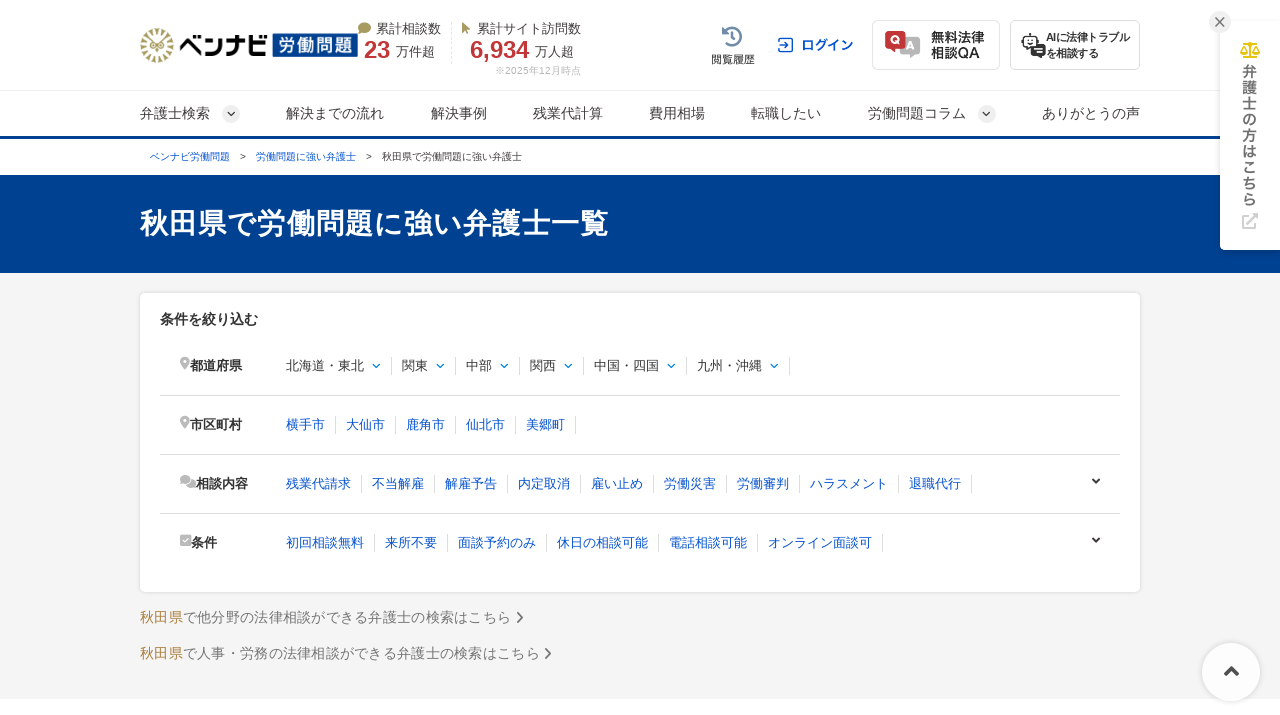

--- FILE ---
content_type: text/html; charset=UTF-8
request_url: https://roudou-pro.com/search/akita/?utm_medium=referral&utm_source=asiro.co.jp&utm_campaign=roudou17772
body_size: 46318
content:
<!DOCTYPE html>
<html lang="ja" style="border: 0;">
<head>
  <!-- Google tag (gtag.js) -->
<script async src="https://www.googletagmanager.com/gtag/js?id=G-L6P3PSJHFR"></script>
<script>
  window.dataLayer = window.dataLayer || [];
  function gtag(){dataLayer.push(arguments);}
  gtag('js', new Date());

  gtag('config', 'G-L6P3PSJHFR');
</script>



<!-- Google Tag Manager -->
<script>(function(w,d,s,l,i){w[l]=w[l]||[];w[l].push({'gtm.start':
new Date().getTime(),event:'gtm.js'});var f=d.getElementsByTagName(s)[0],
j=d.createElement(s),dl=l!='dataLayer'?'&l='+l:'';j.async=true;j.src=
'https://www.googletagmanager.com/gtm.js?id='+i+dl;f.parentNode.insertBefore(j,f);
})(window,document,'script','dataLayer','GTM-58DMBL');</script>
<!-- End Google Tag Manager -->


  <!-- Google tag (gtag.js) -->
<script async src="https://www.googletagmanager.com/gtag/js?id=AW-10870241331"></script>
<script>
  window.dataLayer = window.dataLayer || [];
  function gtag(){dataLayer.push(arguments);}
  gtag('js', new Date());

  gtag('config', 'AW-10870241331');
</script>

  <!-- Google tag (gtag.js) -->
<script async src="https://www.googletagmanager.com/gtag/js?id=AW-970055480"></script>
<script>
  window.dataLayer = window.dataLayer || [];
  function gtag(){dataLayer.push(arguments);}
  gtag('js', new Date());

  gtag('config', 'AW-970055480');
</script>

<!-- Event snippet for 電話CV conversion page
In your html page, add the snippet and call gtag_report_conversion when someone clicks on the chosen link or button. -->
<script>
  function gtag_report_conversion(url) {
    var callback = function () {
      if (typeof(url) != 'undefined') {
        window.location = url;
      }
    };
    gtag('event', 'conversion', {
      'send_to': 'AW-970055480/MrLtCN3QlFYQuL7HzgM',
      'value': 1.0,
      'currency': 'JPY',
      'event_callback': callback
    });
    return false;
  }
</script>

  <meta charset="UTF-8">
  <meta name="referrer" content="no-referrer-when-downgrade"/>
  
  <meta charset="utf-8">
<title>【無料相談◎】秋田の労働問題に強い弁護士を探す｜ベンナビ労働問題</title>
<meta name="description" content="秋田県の労働問題に強い弁護士を探すなら【ベンナビ労働問題】。労働問題の解決実績が豊富な弁護士が見つかります。電話・メール相談受付。休日相談、オンライン面談可能、初回相談無料の弁護士事務所を多数掲載しているので、ぜひご利用ください。">
<link rel="canonical" href="https://roudou-pro.com/search/akita/">
  
    <!-- Start VWO Async SmartCode -->
<script type='text/javascript'>
  window._vwo_code = window._vwo_code || (function(){
    var account_id=610808,
      settings_tolerance=2000,
      library_tolerance=2500,
      use_existing_jquery=false,
      is_spa=1,
      hide_element='body',

      /* DO NOT EDIT BELOW THIS LINE */
      f=false,d=document,code={use_existing_jquery:function(){return use_existing_jquery;},library_tolerance:function(){return library_tolerance;},finish:function(){if(!f){f=true;var a=d.getElementById('_vis_opt_path_hides');if(a)a.parentNode.removeChild(a);}},finished:function(){return f;},load:function(a){var b=d.createElement('script');b.src=a;b.type='text/javascript';b.innerText;b.onerror=function(){_vwo_code.finish();};d.getElementsByTagName('head')[0].appendChild(b);},init:function(){
          window.settings_timer=setTimeout(function () {_vwo_code.finish() },settings_tolerance);var a=d.createElement('style'),b=hide_element?hide_element+'{opacity:0 !important;filter:alpha(opacity=0) !important;background:none !important;}':'',h=d.getElementsByTagName('head')[0];a.setAttribute('id','_vis_opt_path_hides');a.setAttribute('type','text/css');if(a.styleSheet)a.styleSheet.cssText=b;else a.appendChild(d.createTextNode(b));h.appendChild(a);this.load('https://dev.visualwebsiteoptimizer.com/j.php?a='+account_id+'&u='+encodeURIComponent(d.URL)+'&f='+(+is_spa)+'&r='+Math.random());return settings_timer; }};window._vwo_settings_timer = code.init(); return code; }());
</script>
<!-- End VWO Async SmartCode -->


  <link rel="preload" href="https://use.fontawesome.com/releases/v6.4.2/css/all.css" as="style">
  <link rel="stylesheet" href="https://use.fontawesome.com/releases/v6.4.2/css/all.css" media="print" onload="this.media=&#39;all&#39;" />
    <link rel="stylesheet" href="/assets/reset-88f4c87859e7fdd1e35e9e80b2d604eca04c20edc8a188102704a4b054b26a78.css" media="screen" />
    <link rel="stylesheet" href="/assets/remodal-291e7de1c92e15c9f7369a5f6933dde32044ab7c0c02a510561dcbe0faed3b72.css" async="async" media="screen" />
    <link rel="stylesheet" href="/assets/remodal-default-theme-29dc91fc4a2c39d8197cd09c94e3cc6498405101c4238bfe4b6d202a733749b7.css" async="async" media="screen" />
    <link rel="stylesheet" href="/assets/all.min-be4a78edda22ca7bf2da729767d27a40720c1b13f22cfebce1273681444a98f7.css" media="screen" />
    <link rel="stylesheet" href="/assets/common-640ad1846319cf72c3317a7411177dea7d62dd6fd56dc4aca66b89b74438c880.css" media="screen" />
    <link rel="stylesheet" href="/assets/bennavi/common/style_only_layouts_pc-5ff41f9c33661be3cbfb518513d08b22f75ad6e89287b4dd8cb707b01d73cb63.css" media="screen" />
    <link rel="stylesheet" href="https://use.fontawesome.com/releases/v5.15.4/css/all.css" media="screen" />
    <link rel="stylesheet" href="/assets/toastr-66f951dd724bbe6235be2ac68663371628789d21d4a3a9df770745ee12139378.css" media="screen" />
    
      <link rel="stylesheet" href="/assets/front/offices/index/offices_index-df71bf009280e97c25cc7a6ff20d6feefb60f181d56f6586e95456643ca6fe8a.css" media="screen" />
  <link rel="stylesheet" href="/assets/office_list_tag-f2eb7871f3df9a57de6d460c453ab58ce4fc3c37b2f060733e833ca7051081f6.css" media="screen" />
  <link rel="stylesheet" href="/assets/office/office_pc-17a6de6a40f2fc33eff4e7df39636013b4c611298e1fe2254bef0fb3f66ed65b.css" media="screen" />
  <link rel="stylesheet" href="/assets/front/offices/legal_links-b4fcf9f6c1fa3b52af870775c71d3e9e2b34623396eb2e7558b65355373a5993.css" media="screen" />
  <link rel="stylesheet" href="/assets/common/index_paginate-c69dfe914294c96adc8fb8feb35440e380f7db4771f99e341019707d5c12831c.css" async="async" media="screen" />

  <link rel="stylesheet" href="/assets/front/offices/index/offices_index_header-560ca2bff52db7dbc6b08fac86ae1c763928165d905233117739737ed06231d2.css" media="screen" />

  <link rel="stylesheet" href="/assets/front/offices/index/offices_index_sub_header-8c2c1d3f39348a86451368e96279f5fa86a1184fce90c7a81a863426108c227f.css" media="screen" />

  <link rel="stylesheet" href="/assets/front/offices/index/offices_index_side_search-4e268208ddaff9391f6c185cb61e3b54134dfb7bcc9ef559fb1ce8303b99ef90.css" media="screen" />

  <link rel="stylesheet" href="/assets/front/offices/index/offices_index_qa-210aba578406a4bb300a1f32a32e74c7f33c04e1fdeec53f04f16efc517a6032.css" media="screen" />

  <link rel="stylesheet" href="/assets/front/offices/paid_list_parts-ec7f60dbc4b95df573702bbfad7577ab10c89be01b8d294c80f4661b9796b2ac.css" media="screen" />

  <link rel="stylesheet" href="/assets/front/offices/index/offices_index_qa-210aba578406a4bb300a1f32a32e74c7f33c04e1fdeec53f04f16efc517a6032.css" media="screen" />

  <link rel="stylesheet" href="/assets/front/offices/paid_list_parts-ec7f60dbc4b95df573702bbfad7577ab10c89be01b8d294c80f4661b9796b2ac.css" media="screen" />

  <link rel="stylesheet" href="/assets/front/offices/index/offices_index_qa-210aba578406a4bb300a1f32a32e74c7f33c04e1fdeec53f04f16efc517a6032.css" media="screen" />

  <link rel="stylesheet" href="/assets/front/offices/rich_list_parts-be812a484bc49e81dd47b207a4747b122d5fbb99d221e14ee74d082f017bccf7.css" media="screen" />

  <link rel="stylesheet" href="/assets/front/offices/index/offices_index_qa-210aba578406a4bb300a1f32a32e74c7f33c04e1fdeec53f04f16efc517a6032.css" media="screen" />

  <link rel="stylesheet" href="/assets/front/offices/rich_list_parts-be812a484bc49e81dd47b207a4747b122d5fbb99d221e14ee74d082f017bccf7.css" media="screen" />

  <link rel="stylesheet" href="/assets/front/offices/index/offices_index_qa-210aba578406a4bb300a1f32a32e74c7f33c04e1fdeec53f04f16efc517a6032.css" media="screen" />

  <link rel="stylesheet" href="/assets/front/offices/rich_list_parts-be812a484bc49e81dd47b207a4747b122d5fbb99d221e14ee74d082f017bccf7.css" media="screen" />

  <link rel="stylesheet" href="/assets/front/offices/index/offices_index_qa-210aba578406a4bb300a1f32a32e74c7f33c04e1fdeec53f04f16efc517a6032.css" media="screen" />

  <link rel="stylesheet" href="/assets/front/offices/rich_list_parts-be812a484bc49e81dd47b207a4747b122d5fbb99d221e14ee74d082f017bccf7.css" media="screen" />

  <link rel="stylesheet" href="/assets/front/offices/index/offices_index_qa-210aba578406a4bb300a1f32a32e74c7f33c04e1fdeec53f04f16efc517a6032.css" media="screen" />

  <link rel="stylesheet" href="/assets/front/offices/rich_list_parts-be812a484bc49e81dd47b207a4747b122d5fbb99d221e14ee74d082f017bccf7.css" media="screen" />

  <link rel="stylesheet" href="/assets/front/offices/index/offices_index_qa-210aba578406a4bb300a1f32a32e74c7f33c04e1fdeec53f04f16efc517a6032.css" media="screen" />

  <link rel="stylesheet" href="/assets/front/offices/rich_list_parts-be812a484bc49e81dd47b207a4747b122d5fbb99d221e14ee74d082f017bccf7.css" media="screen" />

  <link rel="stylesheet" href="/assets/front/offices/index/offices_index_qa-210aba578406a4bb300a1f32a32e74c7f33c04e1fdeec53f04f16efc517a6032.css" media="screen" />

  <link rel="stylesheet" href="/assets/front/offices/paid_list_parts-ec7f60dbc4b95df573702bbfad7577ab10c89be01b8d294c80f4661b9796b2ac.css" media="screen" />

  <link rel="stylesheet" href="/assets/front/offices/index/offices_index_qa-210aba578406a4bb300a1f32a32e74c7f33c04e1fdeec53f04f16efc517a6032.css" media="screen" />

  <link rel="stylesheet" href="/assets/front/offices/paid_list_parts-ec7f60dbc4b95df573702bbfad7577ab10c89be01b8d294c80f4661b9796b2ac.css" media="screen" />

  <link rel="stylesheet" href="/assets/front/offices/index/offices_index_qa-210aba578406a4bb300a1f32a32e74c7f33c04e1fdeec53f04f16efc517a6032.css" media="screen" />

  <link rel="stylesheet" href="/assets/front/offices/paid_list_parts-ec7f60dbc4b95df573702bbfad7577ab10c89be01b8d294c80f4661b9796b2ac.css" media="screen" />

  <link rel="stylesheet" href="/assets/front/offices/index/offices_index_qa-210aba578406a4bb300a1f32a32e74c7f33c04e1fdeec53f04f16efc517a6032.css" media="screen" />

  <link rel="stylesheet" href="/assets/front/offices/paid_list_parts-ec7f60dbc4b95df573702bbfad7577ab10c89be01b8d294c80f4661b9796b2ac.css" media="screen" />

  <link rel="stylesheet" href="/assets/front/offices/index/offices_index_qa-210aba578406a4bb300a1f32a32e74c7f33c04e1fdeec53f04f16efc517a6032.css" media="screen" />

  <link rel="stylesheet" href="/assets/front/offices/paid_list_parts-ec7f60dbc4b95df573702bbfad7577ab10c89be01b8d294c80f4661b9796b2ac.css" media="screen" />

  <link rel="stylesheet" href="/assets/front/offices/index/offices_index_qa-210aba578406a4bb300a1f32a32e74c7f33c04e1fdeec53f04f16efc517a6032.css" media="screen" />

  <link rel="stylesheet" href="/assets/front/offices/paid_list_parts-ec7f60dbc4b95df573702bbfad7577ab10c89be01b8d294c80f4661b9796b2ac.css" media="screen" />

  <link rel="stylesheet" href="/assets/front/offices/index/offices_index_qa-210aba578406a4bb300a1f32a32e74c7f33c04e1fdeec53f04f16efc517a6032.css" media="screen" />

  <link rel="stylesheet" href="/assets/front/offices/paid_list_parts-ec7f60dbc4b95df573702bbfad7577ab10c89be01b8d294c80f4661b9796b2ac.css" media="screen" />

  <link rel="stylesheet" href="/assets/front/offices/index/offices_index_qa-210aba578406a4bb300a1f32a32e74c7f33c04e1fdeec53f04f16efc517a6032.css" media="screen" />

  <link rel="stylesheet" href="/assets/front/offices/paid_list_parts-ec7f60dbc4b95df573702bbfad7577ab10c89be01b8d294c80f4661b9796b2ac.css" media="screen" />

  <link rel="stylesheet" href="/assets/front/offices/index/offices_index_qa-210aba578406a4bb300a1f32a32e74c7f33c04e1fdeec53f04f16efc517a6032.css" media="screen" />

  <link rel="stylesheet" href="/assets/front/offices/paid_list_parts-ec7f60dbc4b95df573702bbfad7577ab10c89be01b8d294c80f4661b9796b2ac.css" media="screen" />

  <link rel="stylesheet" href="/assets/front/offices/index/offices_index_qa-210aba578406a4bb300a1f32a32e74c7f33c04e1fdeec53f04f16efc517a6032.css" media="screen" />

  <link rel="stylesheet" href="/assets/front/offices/rich_list_parts-be812a484bc49e81dd47b207a4747b122d5fbb99d221e14ee74d082f017bccf7.css" media="screen" />

  <link rel="stylesheet" href="/assets/front/offices/index/offices_index_case_qa-c91d66de6b747676708023b3f3cd611d09af28b8ab65b8b715dda33ebfd78a5f.css" media="screen" />
  <link rel="stylesheet" href="/assets/common/about_order-c306e62dbbb22e147e5bf5054e5040fb658ec1a3d5d5059a576b3016198b8b30.css" media="screen" />

    <!-- Javaecript -->
    <script src="/assets/jquery-c52420a22e9d9ec672c14cc5e3502e2619204bb10e61c423ed036963daf5f49f.js"></script>
    <script src="/assets/jquery-ui-72675d1ba1894845a328b510f5486b794fc7e6ca184876681b51e9bd65cf565f.js"></script>
    <script src="/assets/jquery_ujs-8d03233d171001a2ff0dfbf0068a6ed41c66408366f15fa83e989c4c0d15cb81.js"></script>
    <script src="/assets/toastr-21c8547a0a5a4bc0032ad23dae1dc93f72d7647cfb82ff526970088b73fd947f.js"></script>
    <script src="/assets/remodal.min-2d3e9ee946d9c4eb8c5d1d7d29e31f179d732ec51fadc6ac9dabbc25b5307510.js"></script>
    <script src="/assets/bookmark-6b17572990e74033c9550aa37e9129364097ad2d0bdca3a9de0e9d4fe62a1854.js"></script>
    <script src="/assets/common-99c194c4435d44efb65e7cb6c3f4c0e42a305d69b2fdfa45cee565a56dfb9fb6.js"></script>
  <meta name="csrf-param" content="authenticity_token" />
<meta name="csrf-token" content="0Kx-KoTJN1ZsnHfrHrULLYfyCgBwrgIHK23LSBiFjilC0OsUJpW4xFg5MpMBCZtf800VQI0gCralhbkXO4VwOA" />
  <link rel="icon" type="image/x-icon" href="/assets/favicon-52103e9e2e2a04850ce23101d2ee1ba73780f78f83c5b398d60a583c6d7863b3.ico" />

  <script src="/assets/front/add_utm_parameter-8fe4424719b780eca04b80212f4004861129894b4f249d46256d0bac8996f84a.js"></script>

    <script src="/assets/offices/office_top_search_filter_pc-8ce235fe10427cef104e5de1ee6204b0d0752a7f4cade8d2edea0109f8b71557.js" defer="defer"></script>
  <script src="/assets/offices/index_search-967453548e21332d19ca2f91b7f5a2407133f0dc2939e29fe361b106aa6467d4.js" defer="defer"></script>
  <script src="/assets/offices/index-a28f00b643732bf37d79a532ac442394e03b5f4a2f9e8d7c5c354d4089fac2aa.js" defer="defer"></script>
  <script>
    $(function() {
      $('.office-pictures-tiny').on('click', function() {
        const index = $(this).attr('class').split(' ')[1].split('--')[1];
        $(this).parents('.office-detail__pictures').find('.office-pictures-large').each(function(i) {
          $(this).css('display', i === parseInt(index) - 1 ? 'block' : 'none');
        });
      });
    });
  </script>
  <script>
    $(function() {
      $('.office-pictures-tiny').on('click', function() {
        const index = $(this).attr('class').split(' ')[1].split('--')[1];
        $(this).parents('.office-detail__pictures').find('.office-pictures-large').each(function(i) {
          $(this).css('display', i === parseInt(index) - 1 ? 'block' : 'none');
        });
      });
    });
  </script>
  <script>
    $(function() {
      $('.office-pictures-tiny').on('click', function() {
        const index = $(this).attr('class').split(' ')[1].split('--')[1];
        $(this).parents('.office-detail__pictures').find('.office-pictures-large').each(function(i) {
          $(this).css('display', i === parseInt(index) - 1 ? 'block' : 'none');
        });
      });
    });
  </script>
  <script>
    $(function() {
      $('.office-pictures-tiny').on('click', function() {
        const index = $(this).attr('class').split(' ')[1].split('--')[1];
        $(this).parents('.office-detail__pictures').find('.office-pictures-large').each(function(i) {
          $(this).css('display', i === parseInt(index) - 1 ? 'block' : 'none');
        });
      });
    });
  </script>
  <script>
    $(function() {
      $('.office-pictures-tiny').on('click', function() {
        const index = $(this).attr('class').split(' ')[1].split('--')[1];
        $(this).parents('.office-detail__pictures').find('.office-pictures-large').each(function(i) {
          $(this).css('display', i === parseInt(index) - 1 ? 'block' : 'none');
        });
      });
    });
  </script>
  <script>
    $(function() {
      $('.office-pictures-tiny').on('click', function() {
        const index = $(this).attr('class').split(' ')[1].split('--')[1];
        $(this).parents('.office-detail__pictures').find('.office-pictures-large').each(function(i) {
          $(this).css('display', i === parseInt(index) - 1 ? 'block' : 'none');
        });
      });
    });
  </script>
  <script>
    $(function() {
      $('.office-pictures-tiny').on('click', function() {
        const index = $(this).attr('class').split(' ')[1].split('--')[1];
        $(this).parents('.office-detail__pictures').find('.office-pictures-large').each(function(i) {
          $(this).css('display', i === parseInt(index) - 1 ? 'block' : 'none');
        });
      });
    });
  </script>
  <script>
    $(function() {
      $('.office-pictures-tiny').on('click', function() {
        const index = $(this).attr('class').split(' ')[1].split('--')[1];
        $(this).parents('.office-detail__pictures').find('.office-pictures-large').each(function(i) {
          $(this).css('display', i === parseInt(index) - 1 ? 'block' : 'none');
        });
      });
    });
  </script>
  <script>
    $(function() {
      $('.office-pictures-tiny').on('click', function() {
        const index = $(this).attr('class').split(' ')[1].split('--')[1];
        $(this).parents('.office-detail__pictures').find('.office-pictures-large').each(function(i) {
          $(this).css('display', i === parseInt(index) - 1 ? 'block' : 'none');
        });
      });
    });
  </script>
  <script>
    $(function() {
      $('.office-pictures-tiny').on('click', function() {
        const index = $(this).attr('class').split(' ')[1].split('--')[1];
        $(this).parents('.office-detail__pictures').find('.office-pictures-large').each(function(i) {
          $(this).css('display', i === parseInt(index) - 1 ? 'block' : 'none');
        });
      });
    });
  </script>
  <script>
    $(function() {
      $('.office-pictures-tiny').on('click', function() {
        const index = $(this).attr('class').split(' ')[1].split('--')[1];
        $(this).parents('.office-detail__pictures').find('.office-pictures-large').each(function(i) {
          $(this).css('display', i === parseInt(index) - 1 ? 'block' : 'none');
        });
      });
    });
  </script>
  <script>
    $(function() {
      $('.office-pictures-tiny').on('click', function() {
        const index = $(this).attr('class').split(' ')[1].split('--')[1];
        $(this).parents('.office-detail__pictures').find('.office-pictures-large').each(function(i) {
          $(this).css('display', i === parseInt(index) - 1 ? 'block' : 'none');
        });
      });
    });
  </script>
  <script>
    $(function() {
      $('.office-pictures-tiny').on('click', function() {
        const index = $(this).attr('class').split(' ')[1].split('--')[1];
        $(this).parents('.office-detail__pictures').find('.office-pictures-large').each(function(i) {
          $(this).css('display', i === parseInt(index) - 1 ? 'block' : 'none');
        });
      });
    });
  </script>
  <script>
    $(function() {
      $('.office-pictures-tiny').on('click', function() {
        const index = $(this).attr('class').split(' ')[1].split('--')[1];
        $(this).parents('.office-detail__pictures').find('.office-pictures-large').each(function(i) {
          $(this).css('display', i === parseInt(index) - 1 ? 'block' : 'none');
        });
      });
    });
  </script>
  <script>
    $(function() {
      $('.office-pictures-tiny').on('click', function() {
        const index = $(this).attr('class').split(' ')[1].split('--')[1];
        $(this).parents('.office-detail__pictures').find('.office-pictures-large').each(function(i) {
          $(this).css('display', i === parseInt(index) - 1 ? 'block' : 'none');
        });
      });
    });
  </script>
  <script>
    $(function() {
      $('.office-pictures-tiny').on('click', function() {
        const index = $(this).attr('class').split(' ')[1].split('--')[1];
        $(this).parents('.office-detail__pictures').find('.office-pictures-large').each(function(i) {
          $(this).css('display', i === parseInt(index) - 1 ? 'block' : 'none');
        });
      });
    });
  </script>
  <script>
    $(function() {
      $('.office-pictures-tiny').on('click', function() {
        const index = $(this).attr('class').split(' ')[1].split('--')[1];
        $(this).parents('.office-detail__pictures').find('.office-pictures-large').each(function(i) {
          $(this).css('display', i === parseInt(index) - 1 ? 'block' : 'none');
        });
      });
    });
  </script>
  <script>
    $(function() {
      $('.office-pictures-tiny').on('click', function() {
        const index = $(this).attr('class').split(' ')[1].split('--')[1];
        $(this).parents('.office-detail__pictures').find('.office-pictures-large').each(function(i) {
          $(this).css('display', i === parseInt(index) - 1 ? 'block' : 'none');
        });
      });
    });
  </script>

    <script type="application/ld+json">
{
  "@context":"https://schema.org",
  "@type":"ItemList",
  "itemListElement":[
    {
      "@type":"ListItem",
      "position":1,
      "item":{
        "@type":"LegalService",
        "name":"盛岡ナンテン法律事務所",
        "image":["https://s3-ap-northeast-1.amazonaws.com/navi-admin-prod/system/images/10925/office_info_202409301138_109251.jpg", "https://s3-ap-northeast-1.amazonaws.com/navi-admin-prod/system/images/10925/office_info_202409301138_109252.jpg", "https://s3-ap-northeast-1.amazonaws.com/navi-admin-prod/system/images/10925/office_info_202409301138_109253.jpg"],
        "url":"https://roudou-pro.com/offices/624/"
      }
    }
    ,{
      "@type":"ListItem",
      "position":2,
      "item":{
        "@type":"LegalService",
        "name":"【残業代・不当解雇専用窓口】弁護士法人平松剛法律事務所 仙台事務所",
        "image":["https://s3-ap-northeast-1.amazonaws.com/navi-admin-prod/system/images/3166/office_info_202501151810_31661.jpg", "https://s3-ap-northeast-1.amazonaws.com/navi-admin-prod/system/images/3166/office_info_202207281836_31662.jpg", "https://s3-ap-northeast-1.amazonaws.com/navi-admin-prod/system/images/3166/office_info_202012231456_31663.jpg"],
        "url":"https://roudou-pro.com/offices/282/"
      }
    }
    ,{
      "@type":"ListItem",
      "position":3,
      "item":{
        "@type":"LegalService",
        "name":"【来所不要/全国対応】八戸支店　アディーレ法律事務所",
        "image":["https://s3-ap-northeast-1.amazonaws.com/navi-admin-prod/system/images/1252/office_info_202304031132_12521.jpg", "https://s3-ap-northeast-1.amazonaws.com/navi-admin-prod/system/images/1252/office_info_202101121914_12522.jpg", "https://s3-ap-northeast-1.amazonaws.com/navi-admin-prod/system/images/1252/office_info_202108051633_12523.jpg"],
        "url":"https://roudou-pro.com/offices/86/"
      }
    }
    ,{
      "@type":"ListItem",
      "position":4,
      "item":{
        "@type":"LegalService",
        "name":"【来所不要/全国対応】盛岡支店　アディーレ法律事務所",
        "image":["https://s3-ap-northeast-1.amazonaws.com/navi-admin-prod/system/images/1251/office_info_202101121738_12511.jpg", "https://s3-ap-northeast-1.amazonaws.com/navi-admin-prod/system/images/1251/office_info_202101121738_12512.jpg", "https://s3-ap-northeast-1.amazonaws.com/navi-admin-prod/system/images/1251/office_info_202108032026_12513.jpg"],
        "url":"https://roudou-pro.com/offices/85/"
      }
    }
    ,{
      "@type":"ListItem",
      "position":5,
      "item":{
        "@type":"LegalService",
        "name":"【来所不要/全国対応】仙台支店　アディーレ法律事務所",
        "image":["https://s3-ap-northeast-1.amazonaws.com/navi-admin-prod/system/images/1250/office_info_202101121750_12501.jpg", "https://s3-ap-northeast-1.amazonaws.com/navi-admin-prod/system/images/1250/office_info_202101121750_12502.jpg", "https://s3-ap-northeast-1.amazonaws.com/navi-admin-prod/system/images/1250/office_info_202108032037_12503.jpg"],
        "url":"https://roudou-pro.com/offices/84/"
      }
    }
    ,{
      "@type":"ListItem",
      "position":6,
      "item":{
        "@type":"LegalService",
        "name":"【来所不要/全国対応】郡山支店　アディーレ法律事務所",
        "image":["https://s3-ap-northeast-1.amazonaws.com/navi-admin-prod/system/images/1248/office_info_202101121640_12481.jpg", "https://s3-ap-northeast-1.amazonaws.com/navi-admin-prod/system/images/1248/office_info_202101121640_12482.jpg", "https://s3-ap-northeast-1.amazonaws.com/navi-admin-prod/system/images/1248/office_info_202108031928_12483.jpg"],
        "url":"https://roudou-pro.com/offices/82/"
      }
    }
    ,{
      "@type":"ListItem",
      "position":7,
      "item":{
        "@type":"LegalService",
        "name":"【来所不要/全国対応】青森支店　アディーレ法律事務所",
        "image":["https://s3-ap-northeast-1.amazonaws.com/navi-admin-prod/system/images/1253/office_info_202101121742_12531.jpg", "https://s3-ap-northeast-1.amazonaws.com/navi-admin-prod/system/images/1253/office_info_202101121742_12532.jpg", "https://s3-ap-northeast-1.amazonaws.com/navi-admin-prod/system/images/1253/office_info_202108032029_12533.jpg"],
        "url":"https://roudou-pro.com/offices/87/"
      }
    }
    ,{
      "@type":"ListItem",
      "position":8,
      "item":{
        "@type":"LegalService",
        "name":"弁護士 吉田 大輔（吉田大輔法律事務所）",
        "image":["https://s3-ap-northeast-1.amazonaws.com/navi-admin-prod/system/images/4697/office_info_202108111728_46971.jpg", "https://s3-ap-northeast-1.amazonaws.com/navi-admin-prod/system/images/4697/office_info_202108111453_46972.jpg", "https://s3-ap-northeast-1.amazonaws.com/navi-admin-prod/system/images/4697/office_info_202108111728_46973.jpg"],
        "url":"https://roudou-pro.com/offices/412/"
      }
    }
    ,{
      "@type":"ListItem",
      "position":9,
      "item":{
        "@type":"LegalService",
        "name":"【新潟／北陸エリア】グラディアトル法律事務所【残業代／不当解雇／退職代行の実績多数あり！】",
        "image":["https://s3-ap-northeast-1.amazonaws.com/navi-admin-prod/system/images/7854/office_info_202512011519_78541.jpg", "https://s3-ap-northeast-1.amazonaws.com/navi-admin-prod/system/images/7854/office_info_202303311851_78542.jpg", "https://s3-ap-northeast-1.amazonaws.com/navi-admin-prod/system/images/7854/office_info_202303311851_78543.jpg"],
        "url":"https://roudou-pro.com/offices/524/"
      }
    }
    ,{
      "@type":"ListItem",
      "position":10,
      "item":{
        "@type":"LegalService",
        "name":"【残業代請求/相談料0円】ベリーベスト法律事務所",
        "image":["https://s3-ap-northeast-1.amazonaws.com/navi-admin-prod/system/images/1352/office_info_202508191017_13521.jpg", "https://s3-ap-northeast-1.amazonaws.com/navi-admin-prod/system/images/1352/office_info_202108312004_13522.jpg", "https://s3-ap-northeast-1.amazonaws.com/roudou-prod/system/images/192/office_info_1923.jpg?20180507152155"],
        "url":"https://roudou-pro.com/offices/192/"
      }
    }
    ,{
      "@type":"ListItem",
      "position":11,
      "item":{
        "@type":"LegalService",
        "name":"【残業代請求/相談料0円】山形県・ベリーベスト法律事務所",
        "image":["https://s3-ap-northeast-1.amazonaws.com/navi-admin-prod/system/images/8393/office_info_202508191034_83931.jpg", "https://s3-ap-northeast-1.amazonaws.com/navi-admin-prod/system/images/8393/office_info_202309261149_83932.jpg", "https://s3-ap-northeast-1.amazonaws.com/navi-admin-prod/system/images/8393/office_info_202309261149_83933.jpg"],
        "url":"https://roudou-pro.com/offices/555/"
      }
    }
    ,{
      "@type":"ListItem",
      "position":12,
      "item":{
        "@type":"LegalService",
        "name":"【全国対応／不当解雇・残業代請求】弁護士 岩倉 匠未 坪井 牧人",
        "image":["https://s3-ap-northeast-1.amazonaws.com/navi-admin-prod/system/images/11626/office_info_202501071137_116261.jpg", "https://s3-ap-northeast-1.amazonaws.com/navi-admin-prod/system/images/11626/office_info_202501071137_116262.jpg", "https://s3-ap-northeast-1.amazonaws.com/navi-admin-prod/system/images/11626/office_info_202508121608_116263.jpg"],
        "url":"https://roudou-pro.com/offices/645/"
      }
    }
    ,{
      "@type":"ListItem",
      "position":13,
      "item":{
        "@type":"LegalService",
        "name":"【残業代請求/相談料0円】ベリーベスト法律事務所",
        "image":["https://s3-ap-northeast-1.amazonaws.com/navi-admin-prod/system/images/1349/office_info_202505191356_13491.jpg", "https://s3-ap-northeast-1.amazonaws.com/roudou-prod/system/images/189/office_info_1892.jpg?20180507152155", "https://s3-ap-northeast-1.amazonaws.com/navi-admin-prod/system/images/1349/office_info_202412091735_13493.jpg"],
        "url":"https://roudou-pro.com/offices/189/"
      }
    }
    ,{
      "@type":"ListItem",
      "position":14,
      "item":{
        "@type":"LegalService",
        "name":"【残業代請求/相談料0円】ベリーベスト法律事務所",
        "image":["https://s3-ap-northeast-1.amazonaws.com/navi-admin-prod/system/images/2189/office_info_202508191032_21891.jpg", "https://s3-ap-northeast-1.amazonaws.com/navi-admin-prod/system/images/2189/office_info_202108312000_21892.jpg", "https://s3-ap-northeast-1.amazonaws.com/navi-admin-prod/system/images/2189/office_info_202108312000_21893.jpg"],
        "url":"https://roudou-pro.com/offices/240/"
      }
    }
    ,{
      "@type":"ListItem",
      "position":15,
      "item":{
        "@type":"LegalService",
        "name":"【残業代請求/相談料0円】ベリーベスト法律事務所",
        "image":["https://s3-ap-northeast-1.amazonaws.com/navi-admin-prod/system/images/1377/office_info_202508191032_13771.jpg", "https://s3-ap-northeast-1.amazonaws.com/roudou-prod/system/images/217/office_info_2172.jpg?20180507152155", "https://s3-ap-northeast-1.amazonaws.com/roudou-prod/system/images/217/office_info_2173.jpg?20180507152155"],
        "url":"https://roudou-pro.com/offices/217/"
      }
    }
    ,{
      "@type":"ListItem",
      "position":16,
      "item":{
        "@type":"LegalService",
        "name":"【残業代請求/相談料0円】ベリーベスト法律事務所",
        "image":["https://s3-ap-northeast-1.amazonaws.com/navi-admin-prod/system/images/8008/office_info_202505191352_80081.jpg", "https://s3-ap-northeast-1.amazonaws.com/navi-admin-prod/system/images/8008/office_info_202306261134_80082.jpg", "https://s3-ap-northeast-1.amazonaws.com/navi-admin-prod/system/images/8008/office_info_202306261134_80083.jpg"],
        "url":"https://roudou-pro.com/offices/543/"
      }
    }
    ,{
      "@type":"ListItem",
      "position":17,
      "item":{
        "@type":"LegalService",
        "name":"【残業代請求/相談料0円】ベリーベスト法律事務所",
        "image":["https://s3-ap-northeast-1.amazonaws.com/navi-admin-prod/system/images/7324/office_info_202509081010_73241.jpg", "https://s3-ap-northeast-1.amazonaws.com/navi-admin-prod/system/images/7324/office_info_202211281219_73242.jpg", "https://s3-ap-northeast-1.amazonaws.com/navi-admin-prod/system/images/7324/office_info_202211281219_73243.jpg"],
        "url":"https://roudou-pro.com/offices/502/"
      }
    }
    ,{
      "@type":"ListItem",
      "position":18,
      "item":{
        "@type":"LegalService",
        "name":"弁護士 金子 智和(弁護士法人長瀬総合法律事務所　日立支所)",
        "image":["https://s3-ap-northeast-1.amazonaws.com/navi-admin-prod/system/images/3286/office_info_202508280908_32861.jpg", "https://s3-ap-northeast-1.amazonaws.com/navi-admin-prod/system/images/3286/office_info_202508280908_32862.jpg", "https://s3-ap-northeast-1.amazonaws.com/navi-admin-prod/system/images/3286/office_info_202508280908_32863.jpg"],
        "url":"https://roudou-pro.com/offices/305/"
      }
    }
  ]
}
</script>


  <script type="application/ld+json">
{
"@context": "http://schema.org",
"@type": "BreadcrumbList",
"itemListElement": [
{
"@type": "ListItem",
"position": "1",
"item": {
"@id": "https://roudou-pro.com/",
"name": "ベンナビ労働問題"
}
}
,{
"@type": "ListItem",
"position": "2",
"item": {
"@id": "https://roudou-pro.com/search/",
"name": "労働問題に強い弁護士"
}
}
,{
"@type": "ListItem",
"position": "3",
"item": {
"@id": "https://roudou-pro.com/search/akita/",
"name": "秋田県で労働問題に強い弁護士"
}
}
]
}
</script>


  <!-- LINE Tag Base Code -->
<!-- Do Not Modify -->
<script>
  (function(g,d,o){
    g._ltq=g._ltq||[];g._lt=g._lt||function(){g._ltq.push(arguments)};
    var h=location.protocol==='https:'?'https://d.line-scdn.net':'http://d.line-cdn.net';
    var s=d.createElement('script');s.async=1;
    s.src=o||h+'/n/line_tag/public/release/v1/lt.js';
    var t=d.getElementsByTagName('script')[0];t.parentNode.insertBefore(s,t);
  })(window, document);
  _lt('init', {
    customerType: 'lap',
    tagId: 'b475ab7a-d2e1-4133-914d-2e9ad4ab16c8'
  });
  _lt('send', 'pv', ['b475ab7a-d2e1-4133-914d-2e9ad4ab16c8']);
</script>
<noscript>
  <img height="1" width="1" style="display:none"
       src="https://tr.line.me/tag.gif?c_t=lap&t_id=b475ab7a-d2e1-4133-914d-2e9ad4ab16c8&e=pv&noscript=1" />
</noscript>
<!-- End LINE Tag Base Code -->

<!-- LINE Tag Base Code -->
<!-- Do Not Modify -->
<script>
  (function(g,d,o){
    g._ltq=g._ltq||[];g._lt=g._lt||function(){g._ltq.push(arguments)};
    var h=location.protocol==='https:'?'https://d.line-scdn.net':'http://d.line-cdn.net';
    var s=d.createElement('script');s.async=1;
    s.src=o||h+'/n/line_tag/public/release/v1/lt.js';
    var t=d.getElementsByTagName('script')[0];t.parentNode.insertBefore(s,t);
  })(window, document);
  _lt('init', {
    customerType: 'account',
    tagId: '9d109375-b95f-4a9b-84de-e27be25671ba'
  });
  _lt('send', 'pv', ['9d109375-b95f-4a9b-84de-e27be25671ba']);
</script>
<noscript>
  <img height="1" width="1" style="display:none"
       src="https://tr.line.me/tag.gif?c_t=lap&t_id=9d109375-b95f-4a9b-84de-e27be25671ba&e=pv&noscript=1" />
</noscript>
<!-- End LINE Tag Base Code -->

  
    <script type='text/javascript' src='https://js.crossees.com/csslp.js' async></script>
  <script>
    felmat_report_conversion=function(uqid){
      var fmcvtag = document.createElement('script');
      fmcvtag.src = 'https://js.felmat.net/fmcv.js?adid=G8092S&uqid=' + uqid;
      var fmsc = document.getElementsByTagName('script')[0];
      fmsc.parentNode.insertBefore(fmcvtag, fmsc);
    };
  </script>

  <script src="https://www.google.com/recaptcha/api.js?render=6LfLcHEmAAAAAMdVJ1BEKq8vBKo8Wkytd_Evxz8m"></script>
  <style>
    .grecaptcha-badge { visibility: hidden; }
  </style>
  <!-- Google 電話CVタグ -->
<script type="text/javascript">
  /* <![CDATA[ */
  goog_snippet_vars = function() {
    var w = window;
    w.google_conversion_id = 970055480;
    w.google_conversion_label = "MrLtCN3QlFYQuL7HzgM";
    w.google_conversion_value = 1.00;
    w.google_conversion_currency = "JPY";
    w.google_remarketing_only = false;
  }
  // DO NOT CHANGE THE CODE BELOW.
  goog_report_conversion = function(url) {
    goog_snippet_vars();
    window.google_conversion_format = "3";
    window.google_is_call = true;
    var opt = new Object();
    opt.onload_callback = function() {
    if (typeof(url) != 'undefined') {
      window.location = url;
    }
  }
  var conv_handler = window['google_trackConversion'];
  if (typeof(conv_handler) == 'function') {
    conv_handler(opt);
  }
}
/* ]]> */
</script>
<script type="text/javascript"
  src="//www.googleadservices.com/pagead/conversion_async.js">
</script>

<!-- Yahoo 電話CVタグ -->
<script type="text/javascript">
  /* <![CDATA[ */
  yahoo_snippet_vars = function() {
    var w = window;
    w.yahoo_conversion_id = 1000120884;
    w.yahoo_conversion_label = "dNMtCP2LvgkQ66PKywM";
    w.yahoo_conversion_value = 0;
    w.yahoo_remarketing_only = false;
  }
  // IF YOU CHANGE THE CODE BELOW, THIS CONVERSION TAG MAY NOT WORK.
  yahoo_report_conversion = function(url) {
    yahoo_snippet_vars();
    window.yahoo_conversion_format = "3";
    window.yahoo_is_call = true;
    var opt = new Object();
    opt.onload_callback = function() {
      if (typeof(url) != 'undefined') {
        window.location = url;
      }
    }
    var conv_handler = window['yahoo_trackConversion'];
    if (typeof(conv_handler) == 'function') {
      conv_handler(opt);
    }
  }
/* ]]> */
</script>
<script type="text/javascript"
  src="https://i.yimg.jp/images/listing/tool/cv/conversion_async.js">
</script>
</head>
<body class="offices-class offices-search-class ">
<!-- Google Tag Manager (noscript) -->
<noscript><iframe src="https://www.googletagmanager.com/ns.html?id=GTM-58DMBL" height="0" width="0" style="display:none;visibility:hidden"></iframe></noscript>
<!-- End Google Tag Manager (noscript) -->


  <div class="bennavi-header-wrap">
    <!-- ▼HEADER -->
<header class="bennavi-header" id="header">
  <div class="header-container">
    <div class="header-content">
      <div class="media-name">
        <a class="" href="/">
          <picture>
              <img decoding="async" alt="ベンナビ｜労働問題" class="media-logo" src="/assets/bennavi/media_logo-fdf6d0e9c880295b4e8946265de76e615d24db015511a66945bf687b7e09767c.png" width="218" height="35" />
          </picture>
</a>      </div>
      <div class="media-achievement">
        <div class="media-achievement-items">
          <div class="achievement-item">
            <div class="item-label">
              <i class="fa-solid fa-comment"></i>累計相談数
            </div>
            <div class="item-value">
              <div class="value-count">23</div>
              万件超
            </div>
          </div>
          <div class="achievement-item">
            <div class="item-label">
              <i class="fa-solid fa-arrow-pointer"></i>累計サイト訪問数
            </div>
            <div class="item-value">
              <div class="value-count">6,934</div>
              万人超
            </div>
          </div>
        </div>

        <div class="achievement-item--aside">
          <div class="achievement-footnote">※2025年12月時点</div>
        </div>
      </div>
      <div class="header__user-menu">
        <div class="user-menu user-menu--logged-in">
            <a class="user-menu__item item--history--non-login" href="/history/"><img alt="閲覧履歴" class="user-menu__item-image" src="/assets/common/user_menu/button_history-1744b00c50312bd3bbc4766aa1e2bd30a24a5d8d140ceb7fb1d16384d51ff1dd.png" /></a>
            <a class="user-menu__item item--log-in" href="/users/sign_in/"><img alt="ログイン" class="user-menu__item-image" src="/assets/common/user_menu/button_login-0f88c556b84998fd28f733ea1cff99ca7c41098f2feab492a43d07705443aea2.png" /></a>
          <a class="user-menu__item item--qa" href="/users/sign_up/"><img decoding="async" alt="無料法律相談Q&amp;A" class="user-menu__item-image" src="/assets/common/user_menu/button_qa-6d80c1a902d5ee8e0f3b83b72b9c4a3d4eac20de7b56d4b57440d6107128ba04.png" /></a>

          <a target="_blank" class="user-menu__item item--chatbot" href="https://bennavi.jp/lp_line_chatbot/">
            <img decoding="async" alt="" class="icon-chatbot" src="/assets/common/user_menu/icon_chatbot-4bfd36f32e2a15cf029343691ca8846ea6f544c2a55547f44653361d760bb744.png" width="25" height="25" />
            <div class="item-label">AIに法律トラブル<br>を相談する</div>
</a>
        </div>
      </div>
    </div>
  </div>

  <nav class="header-global-nav">
    <div class="header-container">
      <div class="global-nav__guide-post">
        <ul class="global-nav nav--lv1">
          <li id="search_offices" class="multi-level">
            弁護士検索
          </li>
          <li>
            <a class="" href="/#inpage-flow">解決までの流れ</a>
          </li>
          <li>
            <a class="" href="/cases/">解決事例</a>
          </li>
          <li>
            <a class="" href="/calculator/">残業代計算</a>
          </li>
          <li>
            <a class="" href="/#inpage-price">費用相場</a>
          </li>
          <li>
            <a target="_blank" rel="nofollow sponsored noopener" class="" href="https://tenshokuagent-pro.com/ranking/?from=https://roudou-pro.com/search/akita?utm_medium=referral&amp;utm_source=asiro.co.jp&amp;utm_campaign=roudou17772/">転職したい</a>
          </li>
          <li id="media_columns" class="multi-level">
            労働問題コラム
          </li>
          <li>
            <a class="" href="/testimonials/">ありがとうの声</a>
          </li>
        </ul>
        <div id="search_offices_popover" class="search-offices-popover">
          <div class="popover-notch__guide-post">
            <ul id="search_offices_lv2" class="nav--lv2">
              <li id="search_offices_by_prefectures" class="">
                都道府県から探す
              </li>
              <li id="search_offices_by_metropolis" class="">
                主要都市から探す
              </li>
              <li id="search_offices_by_23wrads" class="">
                東京23区から探す
              </li>
              <li id="search_offices_by_problems" class="">
                相談内容から探す
              </li>
            </ul>
            <ul id="search_offices_lv3" class="nav--lv3">
              <li id="search_offices_by_region1" class="">
                北海道・東北
              </li>
              <li id="search_offices_by_region2" class="">
                関東
              </li>
              <li id="search_offices_by_region3" class="">
                北陸・甲信越
              </li>
              <li id="search_offices_by_region4" class="">
                東海
              </li>
              <li id="search_offices_by_region5" class="">
                関西
              </li>
              <li id="search_offices_by_region6" class="">
                中国・四国
              </li>
              <li id="search_offices_by_region7" class="">
                九州・沖縄
              </li>
            </ul>
            <ul id="search_offices_lv3_metroplis" class="nav--lv3 multi-col--2">
                <li>
                  <a href="/search/hokkaido/hokkaido-sapporoshi/">札幌市</a>
                </li>
                <li>
                  <a href="/search/miyagi/miyagiken-sendaishi/">仙台市</a>
                </li>
                <li>
                  <a href="/search/saitama/saitamaken-saitamashi/">さいたま市</a>
                </li>
                <li>
                  <a href="/search/chiba/chibaken-chibashi/">千葉市</a>
                </li>
                <li>
                  <a href="/search/kanagawa/kanagawaken-kawasakishi/">川崎市</a>
                </li>
                <li>
                  <a href="/search/kanagawa/kanagawaken-yokohamashi/">横浜市</a>
                </li>
                <li>
                  <a href="/search/niigata/niigataken-niigatashi/">新潟市</a>
                </li>
                <li>
                  <a href="/search/shizuoka/shizuokaken-shizuokashi/">静岡市</a>
                </li>
                <li>
                  <a href="/search/shizuoka/shizuokaken-hamamatsushi/">浜松市</a>
                </li>
                <li>
                  <a href="/search/aichi/aichiken-nagoyashi/">名古屋市</a>
                </li>
                <li>
                  <a href="/search/kyoto/kyotofu-kyotoshi/">京都市</a>
                </li>
                <li>
                  <a href="/search/osaka/osakafu-osakashi/">大阪市</a>
                </li>
                <li>
                  <a href="/search/osaka/osakafu-sakaishi/">堺市</a>
                </li>
                <li>
                  <a href="/search/hyogo/hyogoken-kobeshi/">神戸市</a>
                </li>
                <li>
                  <a href="/search/okayama/okayamaken-okayamashi/">岡山市</a>
                </li>
                <li>
                  <a href="/search/hiroshima/hiroshimaken-hiroshimashi/">広島市</a>
                </li>
                <li>
                  <a href="/search/fukuoka/fukuokaken-kitakyushushi/">北九州市</a>
                </li>
                <li>
                  <a href="/search/fukuoka/fukuokaken-fukuokashi/">福岡市</a>
                </li>
                <li>
                  <a href="/search/kumamoto/kumamotoken-kumamotoshi/">熊本市</a>
                </li>
            </ul>
            <ul id="search_offices_lv3_23wrads" class="nav--lv3 multi-col--2">
                <li id="" class="">
                  <a href="/search/tokyo/tokyoto-bunkyoku/" class="fal-bl-23wds">文京区</a>
                </li>
                <li id="" class="">
                  <a href="/search/tokyo/tokyoto-shibuyaku/" class="fal-bl-23wds">渋谷区</a>
                </li>
                <li id="" class="">
                  <a href="/search/tokyo/tokyoto-shinjukuku/" class="fal-bl-23wds">新宿区</a>
                </li>
                <li id="" class="">
                  <a href="/search/tokyo/tokyoto-chuoku/" class="fal-bl-23wds">中央区</a>
                </li>
                <li id="" class="">
                  <a href="/search/tokyo/tokyoto-minatoku/" class="fal-bl-23wds">港区</a>
                </li>
                <li id="" class="">
                  <a href="/search/tokyo/tokyoto-adachiku/" class="fal-bl-23wds">足立区</a>
                </li>
                <li id="" class="">
                  <a href="/search/tokyo/tokyoto-toshimaku/" class="fal-bl-23wds">豊島区</a>
                </li>
                <li id="" class="">
                  <a href="/search/tokyo/tokyoto-chiyodaku/" class="fal-bl-23wds">千代田区</a>
                </li>
                <li id="" class="">
                  <a href="/search/tokyo/tokyoto-katsushikaku/" class="fal-bl-23wds">葛飾区</a>
                </li>
                <li id="" class="">
                  <a href="/search/tokyo/tokyoto-meguroku/" class="fal-bl-23wds">目黒区</a>
                </li>
                <li id="" class="">
                  <a href="/search/tokyo/tokyoto-nerimaku/" class="fal-bl-23wds">練馬区</a>
                </li>
                <li id="" class="">
                  <a href="/search/tokyo/tokyoto-kotoku/" class="fal-bl-23wds">江東区</a>
                </li>
                <li id="" class="">
                  <a href="/search/tokyo/tokyoto-arakawaku/" class="fal-bl-23wds">荒川区</a>
                </li>
                <li id="" class="">
                  <a href="/search/tokyo/tokyoto-suginamiku/" class="fal-bl-23wds">杉並区</a>
                </li>
                <li id="" class="">
                  <a href="/search/tokyo/tokyoto-shinagawaku/" class="fal-bl-23wds">品川区</a>
                </li>
            </ul>
            <ul id="search_offices_lv3_problems" class="nav--lv3 multi-col--2">
                <li>
                  <a href="/search/zangyoudai/">残業代請求</a>
                </li>
                <li>
                  <a href="/search/futoukaiko/">不当解雇</a>
                </li>
                <li>
                  <a href="/search/kaikoyokoku/">解雇予告</a>
                </li>
                <li>
                  <a href="/search/naiteitorikeshi/">内定取消</a>
                </li>
                <li>
                  <a href="/search/yatoidome/">雇い止め</a>
                </li>
                <li>
                  <a href="/search/roudousaigai/">労働災害</a>
                </li>
                <li>
                  <a href="/search/roudoushinpan/">労働審判</a>
                </li>
                <li>
                  <a href="/search/harassment/">ハラスメント</a>
                </li>
                <li>
                  <a href="/search/retirement-agency/">退職代行</a>
                </li>
                <li>
                  <a href="/search/salary/">給与未払い</a>
                </li>
                <li>
                  <a href="/search/severance-pay/">退職金未払い</a>
                </li>
            </ul>
            <ul id="search_offices_lv4_region1" class="nav--lv4">
                <li id="" class="">
                  <a href="/search/hokkaido/">北海道</a>
                </li>
                <li id="" class="">
                  <a href="/search/aomori/">青森</a>
                </li>
                <li id="" class="">
                  <a href="/search/iwate/">岩手</a>
                </li>
                <li id="" class="">
                  <a href="/search/miyagi/">宮城</a>
                </li>
                <li id="" class="">
                  <a href="/search/akita/">秋田</a>
                </li>
                <li id="" class="">
                  <a href="/search/yamagata/">山形</a>
                </li>
                <li id="" class="">
                  <a href="/search/fukushima/">福島</a>
                </li>
            </ul>
            <ul id="search_offices_lv4_region2" class="nav--lv4">
                <li id="" class="">
                  <a href="/search/tokyo/">東京</a>
                </li>
                <li id="" class="">
                  <a href="/search/kanagawa/">神奈川</a>
                </li>
                <li id="" class="">
                  <a href="/search/saitama/">埼玉</a>
                </li>
                <li id="" class="">
                  <a href="/search/chiba/">千葉</a>
                </li>
                <li id="" class="">
                  <a href="/search/ibaraki/">茨城</a>
                </li>
                <li id="" class="">
                  <a href="/search/gunma/">群馬</a>
                </li>
                <li id="" class="">
                  <a href="/search/tochigi/">栃木</a>
                </li>
            </ul>
            <ul id="search_offices_lv4_region3" class="nav--lv4">
                <li id="" class="">
                  <a href="/search/yamanashi/">山梨</a>
                </li>
                <li id="" class="">
                  <a href="/search/niigata/">新潟</a>
                </li>
                <li id="" class="">
                  <a href="/search/nagano/">長野</a>
                </li>
                <li id="" class="">
                  <a href="/search/toyama/">富山</a>
                </li>
                <li id="" class="">
                  <a href="/search/ishikawa/">石川</a>
                </li>
                <li id="" class="">
                  <a href="/search/fukui/">福井</a>
                </li>
            </ul>
            <ul id="search_offices_lv4_region4" class="nav--lv4">
                <li id="" class="">
                  <a href="/search/aichi/">愛知</a>
                </li>
                <li id="" class="">
                  <a href="/search/gifu/">岐阜</a>
                </li>
                <li id="" class="">
                  <a href="/search/shizuoka/">静岡</a>
                </li>
                <li id="" class="">
                  <a href="/search/mie/">三重</a>
                </li>
            </ul>
            <ul id="search_offices_lv4_region5" class="nav--lv4">
                <li id="" class="">
                  <a href="/search/osaka/">大阪</a>
                </li>
                <li id="" class="">
                  <a href="/search/hyogo/">兵庫</a>
                </li>
                <li id="" class="">
                  <a href="/search/kyoto/">京都</a>
                </li>
                <li id="" class="">
                  <a href="/search/shiga/">滋賀</a>
                </li>
                <li id="" class="">
                  <a href="/search/nara/">奈良</a>
                </li>
                <li id="" class="">
                  <a href="/search/wakayama/">和歌山</a>
                </li>
            </ul>
            <ul id="search_offices_lv4_region6" class="nav--lv4">
                <li id="" class="">
                  <a href="/search/tottori/">鳥取</a>
                </li>
                <li id="" class="">
                  <a href="/search/shimane/">島根</a>
                </li>
                <li id="" class="">
                  <a href="/search/okayama/">岡山</a>
                </li>
                <li id="" class="">
                  <a href="/search/hiroshima/">広島</a>
                </li>
                <li id="" class="">
                  <a href="/search/yamaguchi/">山口</a>
                </li>
                <li id="" class="">
                  <a href="/search/tokushima/">徳島</a>
                </li>
                <li id="" class="">
                  <a href="/search/kagawa/">香川</a>
                </li>
                <li id="" class="">
                  <a href="/search/ehime/">愛媛</a>
                </li>
                <li id="" class="">
                  <a href="/search/kochi/">高知</a>
                </li>
            </ul>
            <ul id="search_offices_lv4_region7" class="nav--lv4">
                <li id="" class="">
                  <a href="/search/fukuoka/">福岡</a>
                </li>
                <li id="" class="">
                  <a href="/search/saga/">佐賀</a>
                </li>
                <li id="" class="">
                  <a href="/search/nagasaki/">長崎</a>
                </li>
                <li id="" class="">
                  <a href="/search/kumamoto/">熊本</a>
                </li>
                <li id="" class="">
                  <a href="/search/oita/">大分</a>
                </li>
                <li id="" class="">
                  <a href="/search/miyazaki/">宮崎</a>
                </li>
                <li id="" class="">
                  <a href="/search/kagoshima/">鹿児島</a>
                </li>
                <li id="" class="">
                  <a href="/search/okinawa/">沖縄</a>
                </li>
            </ul>
          </div>
        </div>
        <div id="columns_categories_popover" class="columns-categories-popover">
          <div class="popover-notch__guide-post">
            <ul id="columns_categories_lv2" class="nav--lv2">
                <li id="" class="">
                  <a class="link-post-cat" href="/columns/zangyoudai/">残業代請求</a>
                </li>
                <li id="" class="">
                  <a class="link-post-cat" href="/columns/futoukaiko/">不当解雇</a>
                </li>
                <li id="" class="">
                  <a class="link-post-cat" href="/columns/sexualharassment/">セクハラ</a>
                </li>
                <li id="" class="">
                  <a class="link-post-cat" href="/columns/powerharassment/">パワハラ</a>
                </li>
                <li id="" class="">
                  <a class="link-post-cat" href="/columns/salary/">給料・賃金未払い</a>
                </li>
                <li id="" class="">
                  <a class="link-post-cat" href="/columns/lawyer/">労働問題の無料相談先</a>
                </li>
                <li id="" class="">
                  <a class="link-post-cat" href="/columns/roudousaigai/">労働災害</a>
                </li>
                <li id="" class="">
                  <a class="link-post-cat" href="/columns/retirement-agency/">退職代行</a>
                </li>
                <li id="" class="">
                  <a class="link-post-cat" href="/columns/black-company/">ブラック企業</a>
                </li>
                <li id="" class="">
                  <a class="link-post-cat" href="/columns/kaikoyokoku/">解雇予告</a>
                </li>
                <li id="" class="">
                  <a class="link-post-cat" href="/columns/yatoidome/">雇い止め</a>
                </li>
                <li id="" class="">
                  <a class="link-post-cat" href="/columns/roudoushinpan/">労働審判</a>
                </li>
                <li id="" class="">
                  <a class="link-post-cat" href="/columns/severance-pay/">未払い退職金請求</a>
                </li>
                <li id="" class="">
                  <a class="link-post-cat" href="/columns/jobs-overtime/">職業別の残業代</a>
                </li>
                <li id="" class="">
                  <a class="link-post-cat" href="/columns/lawyer-interview/">弁護士に聞いてみた</a>
                </li>
                <li id="" class="">
                  <a class="link-post-cat" href="/columns/lawyer-flow/">依頼前に役立つ弁護士知識</a>
                </li>
                <li id="" class="">
                  <a class="link-post-cat" href="/columns/asbestos/">アスベスト訴訟</a>
                </li>
                <li id="" class="">
                  <a class="link-post-cat" href="/columns/roumu/">労務問題</a>
                </li>
                <li id="" class="">
                  <a class="link-post-cat" href="/columns/b-kan/">B型肝炎訴訟</a>
                </li>
                <li id="" class="">
                  <a class="link-post-cat" href="/columns/other/">その他</a>
                </li>
                <li id="" class="">
                  <a class="link-post-cat" href="/columns/survey/">調査・アンケート</a>
                </li>
            </ul>
          </div>
        </div>
      </div>
    </div>
  </nav>
</header>
<!-- ▲HEADER -->

  </div>

<div class="bennavi-content-wrap">
  






<div class="crumbs-upper-outside">
  <div id="crumbs-upper">
    <span class="crumb"><a class="" href="/">ベンナビ労働問題</a>　>　<a class="" href="/search/">労働問題に強い弁護士</a>　>　秋田県で労働問題に強い弁護士</span>
  </div>
</div>

<div class="offices-index__container">
  
<section class="offices-index__header">
  <div class="offices-index__header-content">
    <h1 class="index-header__page-title">
        秋田県で労働問題に強い弁護士一覧

    </h1>



  </div>
</div>


  
<section class="offices-index__sub-header">
  <div>
    <div class="sub-header__search-filter-container">
      <p>条件を絞り込む</p>

        <div class="search-filter search-filter--prefecture">
          <div class="search-filter__head">
            <i class="fa-solid fa-location-dot"></i>
            <p>都道府県</p>
          </div>

          <div class="search-filter__region-item region--hokkaido-tohoku">
            <span>北海道・東北</span>

            <div class="search-filter__prefectures">
                <a class="search-filter__prefecture-item" href="/search/hokkaido/">北海道</a>
                <a class="search-filter__prefecture-item" href="/search/aomori/">青森</a>
                <a class="search-filter__prefecture-item" href="/search/iwate/">岩手</a>
                <a class="search-filter__prefecture-item" href="/search/miyagi/">宮城</a>
                <a class="search-filter__prefecture-item" href="/search/akita/">秋田</a>
                <a class="search-filter__prefecture-item" href="/search/yamagata/">山形</a>
                <a class="search-filter__prefecture-item" href="/search/fukushima/">福島</a>
            </div>
          </div>
          <div class="search-filter__region-item region--kanto">
            <span>関東</span>

            <div class="search-filter__prefectures">
                <a class="search-filter__prefecture-item" href="/search/tokyo/">東京</a>
                <a class="search-filter__prefecture-item" href="/search/kanagawa/">神奈川</a>
                <a class="search-filter__prefecture-item" href="/search/saitama/">埼玉</a>
                <a class="search-filter__prefecture-item" href="/search/chiba/">千葉</a>
                <a class="search-filter__prefecture-item" href="/search/ibaraki/">茨城</a>
                <a class="search-filter__prefecture-item" href="/search/gunma/">群馬</a>
                <a class="search-filter__prefecture-item" href="/search/tochigi/">栃木</a>
            </div>
          </div>
          <div class="search-filter__region-item region--chubu">
            <span>中部</span>

            <div class="search-filter__prefectures">
                <a class="search-filter__prefecture-item" href="/search/aichi/">愛知</a>
                <a class="search-filter__prefecture-item" href="/search/gifu/">岐阜</a>
                <a class="search-filter__prefecture-item" href="/search/shizuoka/">静岡</a>
                <a class="search-filter__prefecture-item" href="/search/mie/">三重</a>
                <a class="search-filter__prefecture-item" href="/search/yamanashi/">山梨</a>
                <a class="search-filter__prefecture-item" href="/search/niigata/">新潟</a>
                <a class="search-filter__prefecture-item" href="/search/nagano/">長野</a>
                <a class="search-filter__prefecture-item" href="/search/toyama/">富山</a>
                <a class="search-filter__prefecture-item" href="/search/ishikawa/">石川</a>
                <a class="search-filter__prefecture-item" href="/search/fukui/">福井</a>
            </div>
          </div>
          <div class="search-filter__region-item region--kansai">
            <span>関西</span>

            <div class="search-filter__prefectures">
                <a class="search-filter__prefecture-item" href="/search/osaka/">大阪</a>
                <a class="search-filter__prefecture-item" href="/search/hyogo/">兵庫</a>
                <a class="search-filter__prefecture-item" href="/search/kyoto/">京都</a>
                <a class="search-filter__prefecture-item" href="/search/shiga/">滋賀</a>
                <a class="search-filter__prefecture-item" href="/search/nara/">奈良</a>
                <a class="search-filter__prefecture-item" href="/search/wakayama/">和歌山</a>
            </div>
          </div>
          <div class="search-filter__region-item region--chugoku-shikoku">
            <span>中国・四国</span>

            <div class="search-filter__prefectures">
                <a class="search-filter__prefecture-item" href="/search/tottori/">鳥取</a>
                <a class="search-filter__prefecture-item" href="/search/shimane/">島根</a>
                <a class="search-filter__prefecture-item" href="/search/okayama/">岡山</a>
                <a class="search-filter__prefecture-item" href="/search/hiroshima/">広島</a>
                <a class="search-filter__prefecture-item" href="/search/yamaguchi/">山口</a>
                <a class="search-filter__prefecture-item" href="/search/tokushima/">徳島</a>
                <a class="search-filter__prefecture-item" href="/search/kagawa/">香川</a>
                <a class="search-filter__prefecture-item" href="/search/ehime/">愛媛</a>
                <a class="search-filter__prefecture-item" href="/search/kochi/">高知</a>
            </div>
          </div>
          <div class="search-filter__region-item region--kyushu-okinawa">
            <span>九州・沖縄</span>

            <div class="search-filter__prefectures">
                <a class="search-filter__prefecture-item" href="/search/fukuoka/">福岡</a>
                <a class="search-filter__prefecture-item" href="/search/saga/">佐賀</a>
                <a class="search-filter__prefecture-item" href="/search/nagasaki/">長崎</a>
                <a class="search-filter__prefecture-item" href="/search/kumamoto/">熊本</a>
                <a class="search-filter__prefecture-item" href="/search/oita/">大分</a>
                <a class="search-filter__prefecture-item" href="/search/miyazaki/">宮崎</a>
                <a class="search-filter__prefecture-item" href="/search/kagoshima/">鹿児島</a>
                <a class="search-filter__prefecture-item" href="/search/okinawa/">沖縄</a>
            </div>
          </div>
        </div>

          <div class="search-filter search-filter--city">
            <div class="search-filter__head">
              <i class="fa-solid fa-location-dot"></i>
              <p>市区町村</p>
            </div>

            <div class="search-filter__items">
                  <div class="" style="">
                    <a class="search-filter__item" href="/search/akita/akitaken-yokoteshi/">横手市</a>
                  </div>
                  <div class="" style="">
                    <a class="search-filter__item" href="/search/akita/akitaken-daisenshi/">大仙市</a>
                  </div>
                  <div class="" style="">
                    <a class="search-filter__item" href="/search/akita/akitaken-kazunoshi/">鹿角市</a>
                  </div>
                  <div class="" style="">
                    <a class="search-filter__item" href="/search/akita/akitaken-sembokushi/">仙北市</a>
                  </div>
                  <div class="" style="">
                    <a class="search-filter__item" href="/search/akita/akitaken-misatocho/">美郷町</a>
                  </div>
            </div>

          </div>


        <div class="search-filter search-filter--condition">
          <div class="search-filter__head">
            <i class="fa-solid fa-comments"></i>
            <p>相談内容</p>
          </div>

          <div class="search-filter__items">
                  <div class="" style="">
                    <a class="search-filter__item test" href="/search/zangyoudai/akita/">残業代請求</a>
                  </div>
                  <div class="" style="">
                    <a class="search-filter__item test" href="/search/futoukaiko/akita/">不当解雇</a>
                  </div>
                  <div class="" style="">
                    <a class="search-filter__item test" href="/search/kaikoyokoku/akita/">解雇予告</a>
                  </div>
                  <div class="" style="">
                    <a class="search-filter__item test" href="/search/naiteitorikeshi/akita/">内定取消</a>
                  </div>
                  <div class="" style="">
                    <a class="search-filter__item test" href="/search/yatoidome/akita/">雇い止め</a>
                  </div>
                  <div class="" style="">
                    <a class="search-filter__item test" href="/search/roudousaigai/akita/">労働災害</a>
                  </div>
                  <div class="" style="">
                    <a class="search-filter__item test" href="/search/roudoushinpan/akita/">労働審判</a>
                  </div>
                  <div class="" style="">
                    <a class="search-filter__item test" href="/search/harassment/akita/">ハラスメント</a>
                  </div>
                  <div class="" style="">
                    <a class="search-filter__item test" href="/search/retirement-agency/akita/">退職代行</a>
                  </div>
                  <div class="proud_hide" style="display: none;">
                    <a class="search-filter__item test" href="/search/salary/akita/">給与未払い</a>
                  </div>
                  <div class="proud_hide" style="display: none;">
                    <a class="search-filter__item test" href="/search/severance-pay/akita/">退職金未払い</a>
                  </div>
          </div>

            <div class="search-filter__items-arrow">
              <i id="proud_list_display" class="fa fa-angle-down"></i>
              <i id="proud_list_hide" style="display: none;" class="fa fa-angle-up"></i>
            </div>
        </div>

          <div class="search-filter search-filter--condition">
            <div class="search-filter__head">
              <i class="fa-solid fa-square-check"></i>
              <p>条件</p>
            </div>

            <div class="search-filter__items">
                <div class="" style="">
                  <a class="search-filter__item" href="/search/akita/?free_f=1">初回相談無料</a>
                </div>
                <div class="" style="">
                  <a class="search-filter__item" href="/search/akita/?remote=1">来所不要</a>
                </div>
                <div class="" style="">
                  <a class="search-filter__item" href="/search/akita/?tel_n=1">面談予約のみ</a>
                </div>
                <div class="" style="">
                  <a class="search-filter__item" href="/search/akita/?holiday=1">休日の相談可能</a>
                </div>
                <div class="" style="">
                  <a class="search-filter__item" href="/search/akita/?tel=1">電話相談可能</a>
                </div>
                <div class="" style="">
                  <a class="search-filter__item" href="/search/akita/?online=1">オンライン面談可</a>
                </div>
                <div class="option_hide" style="display: none;">
                  <a class="search-filter__item" href="/search/akita/?line=1">LINE予約可</a>
                </div>
                <div class="option_hide" style="display: none;">
                  <a class="search-filter__item" href="/search/akita/?open=1">営業時間中</a>
                </div>
                <div class="option_hide" style="display: none;">
                  <a class="search-filter__item" href="/search/akita/?employer=1">企業側の相談可</a>
                </div>
            </div>

              <div class="search-filter__items-arrow">
                <i id="option_list_display" class="fa fa-angle-down"></i>
                <i id="option_list_hide" style="display: none;" class="fa fa-angle-up"></i>
              </div>
          </div>
    </div>

      <div class="legal-links">
  <a target="_blank" class="legal-link-button" href="https://bennavi.jp/prefectures/akita/">
    <span class="current-area">秋田県</span>で他分野の法律相談ができる弁護士の検索はこちら
</a></div>

        <div class="legal-links">
    <a target="_blank" class="legal-link-button" href="https://houmu-pro.com/offices/akita/labor/?utm_source=roudou-pro.com&amp;utm_medium=referral&amp;utm_campaign=link_below_filter">
      <span class="current-area">秋田県</span>で人事・労務の法律相談ができる弁護士の検索はこちら
</a>  </div>

  </div>
</section>


  <section class="offices-index__main-container">
    <div class="offices-index__main offices-index__main--left">
      
  <div class="pref-biol">
    <div class="pref-biol-title">
      秋田の労働に関わる基本情報
    </div>
    <div class="biol-group">
      <div class="biol-dl aowf">
        <div class="biol-dt">
          <img src="/assets/office/pc/biol-aowf-55479B.png" alt="平均残業代" class="ico-aowf">
          残業代支給額
        </div>
        <div class="biol-dd">
          <div>
            平均<span class="biol-lgnum">1.4</span>万円/月<br><span class="biol-natlavg">全国平均：1.7
            万円</span>
          </div>
        </div>
      </div>
      <div class="biol-dl aoh">
        <div class="biol-dt">
          <img src="/assets/office/pc/biol-aoh-55479B.png" alt="平均残業時間" class="ico-aowf">
          月の残業時間
        </div>
        <div class="biol-dd">
          <div>
            平均<span class="biol-lgnum">7.4</span>時間/月<br><span class="biol-natlavg">全国平均：9.2
            時間</span></div>
        </div>
      </div>
      <div class="biol-dl lslvn">
        <div class="biol-dt">
          <img src="/assets/office/pc/biol-lslvn-55479B.png" alt="労基違反件数" class="ico-aowf">
          労基違反件数
        </div>
        <div class="biol-dd">
          <div>
            <span class="biol-lgnum">203</span>件/年<br><span class="biol-natlavg">全国：17594
            件</span></div>
        </div>
      </div>
    </div>
  </div>


<section class="offices-side-search">
  <form id="index_search_form" action="/offices/" accept-charset="UTF-8" method="post"><input name="utf8" type="hidden" value="&#x2713;" autocomplete="off" /><input type="hidden" name="authenticity_token" value="3wFqdLGoG5jXqjBaoVgUIhC9w5nh-Mak96fm1VIoloRNff9KE_SUCuMPdSK-5IRQZALc2Rx2zhV5T5SKcSholQ" autocomplete="off" />
    <div class="offices-side-search__head">
      <p>絞り込み検索する</p>
    </div>

    <div class="offices-side-search__body">
      <div class="offices-side-search__input">
        <input type="text" name="office_search_word" id="office_search_word" placeholder="事務所名，地域" autocomplete="none" />
        <button class="offices-side-search__button offices-side-search__button--input" id="pc_free_word_search_btn" type="submit">
          <i class="fa-solid fa-magnifying-glass"></i>
        </button>
      </div>

      <div class="offices-side-search__select-area">
        <div>
          <p class="select-area__label">お住まいの地域</p>
          <div class="select-area__wrapper">
            <select name="area" id="select_office_area" class="select-area__dropdown"><option value="">指定しない</option><option value="hokkaido">北海道</option>
<option value="aomori">青森県</option>
<option value="iwate">岩手県</option>
<option value="miyagi">宮城県</option>
<option selected="selected" value="akita">秋田県</option>
<option value="yamagata">山形県</option>
<option value="fukushima">福島県</option>
<option value="tokyo">東京都</option>
<option value="kanagawa">神奈川県</option>
<option value="saitama">埼玉県</option>
<option value="chiba">千葉県</option>
<option value="ibaraki">茨城県</option>
<option value="gunma">群馬県</option>
<option value="tochigi">栃木県</option>
<option value="yamanashi">山梨県</option>
<option value="niigata">新潟県</option>
<option value="nagano">長野県</option>
<option value="toyama">富山県</option>
<option value="ishikawa">石川県</option>
<option value="fukui">福井県</option>
<option value="aichi">愛知県</option>
<option value="gifu">岐阜県</option>
<option value="shizuoka">静岡県</option>
<option value="mie">三重県</option>
<option value="osaka">大阪府</option>
<option value="hyogo">兵庫県</option>
<option value="kyoto">京都府</option>
<option value="shiga">滋賀県</option>
<option value="nara">奈良県</option>
<option value="wakayama">和歌山県</option>
<option value="tottori">鳥取県</option>
<option value="shimane">島根県</option>
<option value="okayama">岡山県</option>
<option value="hiroshima">広島県</option>
<option value="yamaguchi">山口県</option>
<option value="tokushima">徳島県</option>
<option value="kagawa">香川県</option>
<option value="ehime">愛媛県</option>
<option value="kochi">高知県</option>
<option value="fukuoka">福岡県</option>
<option value="saga">佐賀県</option>
<option value="nagasaki">長崎県</option>
<option value="kumamoto">熊本県</option>
<option value="oita">大分県</option>
<option value="miyazaki">宮崎県</option>
<option value="kagoshima">鹿児島県</option>
<option value="okinawa">沖縄県</option></select>
          </div>
        </div>
        <div>
          <p class="select-area__label">相談したい内容</p>
          <div class="select-area__wrapper">
            <select name="proud" id="select_office_proud" class="select-area__dropdown"><option value="">指定しない</option><option value="zangyoudai">残業代請求</option>
<option value="futoukaiko">不当解雇</option>
<option value="kaikoyokoku">解雇予告</option>
<option value="naiteitorikeshi">内定取消</option>
<option value="yatoidome">雇い止め</option>
<option value="roudousaigai">労働災害</option>
<option value="roudoushinpan">労働審判</option>
<option value="harassment">ハラスメント</option>
<option value="retirement-agency">退職代行</option>
<option value="salary">給与未払い</option>
<option value="severance-pay">退職金未払い</option></select>
          </div>
        </div>

        <button class='offices-side-search__button offices-side-search__button offices-side-search__button--submit' id="index_search_office_btn">この内容で弁護士を検索</button>
      </div>

      <div class="offices-side-search__extra-conditions">
        <div class="extra-conditions__title">
          <p>さらに条件を指定する</p>
        </div>

        <div class="extra-conditions__checkboxes">
            <label class="extra-conditions__label">
              <input type="checkbox" value="free_f" name="conditions[]" class="extra-conditions__checkbox" >
              <span class="extra-conditions__appearance">初回相談無料</span>
            </label>
            <label class="extra-conditions__label">
              <input type="checkbox" value="remote" name="conditions[]" class="extra-conditions__checkbox" >
              <span class="extra-conditions__appearance">来所不要</span>
            </label>
            <label class="extra-conditions__label">
              <input type="checkbox" value="tel_n" name="conditions[]" class="extra-conditions__checkbox" >
              <span class="extra-conditions__appearance">面談予約のみ</span>
            </label>
            <label class="extra-conditions__label">
              <input type="checkbox" value="holiday" name="conditions[]" class="extra-conditions__checkbox" >
              <span class="extra-conditions__appearance">休日の相談可能</span>
            </label>
            <label class="extra-conditions__label">
              <input type="checkbox" value="tel" name="conditions[]" class="extra-conditions__checkbox" >
              <span class="extra-conditions__appearance">電話相談可能</span>
            </label>
            <label class="extra-conditions__label">
              <input type="checkbox" value="online" name="conditions[]" class="extra-conditions__checkbox" >
              <span class="extra-conditions__appearance">オンライン面談可</span>
            </label>
            <label class="extra-conditions__label">
              <input type="checkbox" value="line" name="conditions[]" class="extra-conditions__checkbox" >
              <span class="extra-conditions__appearance">LINE予約可</span>
            </label>
            <label class="extra-conditions__label">
              <input type="checkbox" value="open" name="conditions[]" class="extra-conditions__checkbox" >
              <span class="extra-conditions__appearance">営業時間中</span>
            </label>
            <label class="extra-conditions__label">
              <input type="checkbox" value="employer" name="conditions[]" class="extra-conditions__checkbox" >
              <span class="extra-conditions__appearance">企業側の相談可</span>
            </label>
        </div>
      </div>
    </div>
</form></section>

    </div>

    <div class="offices-index__main offices-index__main--right">
      <div class="offices-index__result-about">
        <p>  秋田県で労働問題に強い弁護士
が<span>18</span>件見つかりました。</p>
        <p><a target="_blank" rel="noopener" href="https://asiro-media.com/front/docs/user-rules">利用規約</a>・<a target="_blank" rel="noopener" href="https://asiro.co.jp/privacy/">個人情報保護方針</a>・<a target="_blank" rel="noopener" href="https://asiro-media.com/front/docs/line-rules">LINE利用規約</a>に同意の上、各法律事務所にご連絡ください。</p>

        <div class="about-order-and-last-update">
          <div class="last-update">
            更新日: <time datetime="2026/01/15">2026/01/15</time>
          </div>

            <link rel="stylesheet" href="/assets/common/about_order-c306e62dbbb22e147e5bf5054e5040fb658ec1a3d5d5059a576b3016198b8b30.css" media="screen" />

<div class="about-order">
  <div class="about_order_box">
    並び順について
    <div class="s-balloon">
      <span class="underline">※事務所の並び順について</span>
      <br><br>
      当サイトでは、有料登録弁護士を優先的に表示しています。また、以下の条件も加味して並び順を決定しています。
      <br><br>
      ・検索時に指定された都道府県に所在するかや事件対応を行っている事務所かどうか
      <br>
      ・当サイト経由の問合せ量の多寡
    </div>
  </div>
</div>

        </div>
      </div>

        <div id="office-list-area" class="offices-index__list">

            


              
<div class="paid-list-card" id="disp_624" >
  <div class="paid-list-card__location-area">
      <a class="location-chip" href="/search/iwate/">岩手県</a>

      <a class="location-chip" href="/search/iwate/iwateken-moriokashi/">盛岡市</a>
  </div>

  <h2 class="paid-list-card__office-name">
    <a class="loc-name" onclick="gtag('event', 'office-click', {'event_timestamp': '20260115215013', 'event_action': 'https://roudou-pro.com/search/akita/?utm_medium=referral&utm_source=asiro.co.jp&utm_campaign=roudou17772', 'event_label': 'https://roudou-pro.com/offices/624/_2_0'});" href="/offices/624/">
      盛岡ナンテン法律事務所
</a>  </h2>

  <div class="paid-list-card__details">
    <div class="office-detail__pictures">
      <a class="loc-name" onclick="gtag('event', 'office-click', {'event_timestamp': '20260115215013', 'event_action': 'https://roudou-pro.com/search/akita/?utm_medium=referral&utm_source=asiro.co.jp&utm_campaign=roudou17772', 'event_label': 'https://roudou-pro.com/offices/624/_2_0'});" href="/offices/624/">
        <picture><source type="image/webp" srcset="https://s3-ap-northeast-1.amazonaws.com/navi-admin-prod/system/images/10925/office_info_202409301138_109251_w250.jpg.webp?"><img decoding="async" alt="事務所サムネイル" class="office-pictures-large large--1" style="" src="https://s3-ap-northeast-1.amazonaws.com/navi-admin-prod/system/images/10925/office_info_202409301138_109251_w250.jpg?" width="246" height="185" /></picture><picture><source type="image/webp" srcset="https://s3-ap-northeast-1.amazonaws.com/navi-admin-prod/system/images/10925/office_info_202409301138_109252_w250.jpg.webp?"><img decoding="async" alt="事務所サムネイル" class="office-pictures-large large--2" style="display:none;" src="https://s3-ap-northeast-1.amazonaws.com/navi-admin-prod/system/images/10925/office_info_202409301138_109252_w250.jpg?" width="246" height="185" /></picture><picture><source type="image/webp" srcset="https://s3-ap-northeast-1.amazonaws.com/navi-admin-prod/system/images/10925/office_info_202409301138_109253_w250.jpg.webp?"><img decoding="async" alt="事務所サムネイル" class="office-pictures-large large--3" style="display:none;" src="https://s3-ap-northeast-1.amazonaws.com/navi-admin-prod/system/images/10925/office_info_202409301138_109253_w250.jpg?" width="246" height="185" /></picture>
</a>      <div class="office-detail__pictures--list">
        <img decoding="async" alt="" class="office-pictures-tiny tiny--1" src="https://s3-ap-northeast-1.amazonaws.com/navi-admin-prod/system/images/10925/office_info_202409301138_109251_w250.jpg?" width="73" height="55" />
        <img decoding="async" alt="" class="office-pictures-tiny tiny--2" src="https://s3-ap-northeast-1.amazonaws.com/navi-admin-prod/system/images/10925/office_info_202409301138_109252_w250.jpg?" width="73" height="55" />
        <img decoding="async" alt="" class="office-pictures-tiny tiny--3" src="https://s3-ap-northeast-1.amazonaws.com/navi-admin-prod/system/images/10925/office_info_202409301138_109253_w250.jpg?" width="73" height="55" />
      </div>
    </div>

    <div class="office-detail__info">
      <div class="office-detail__info--item">
        <div class="info-item__label">
          住所
        </div>
        <div class="info-item__value">
          〒020-0024<br>岩手県盛岡市菜園1-11-3カガヤ菜園ビル７階
        </div>
      </div>

      <div class="office-detail__info--item">
        <div class="info-item__label">
          最寄駅
        </div>
        <div class="info-item__value">
          盛岡駅より徒歩15分
        </div>
      </div>

      <div class="office-detail__info--item">
        <div class="info-item__label">
          営業時間
        </div>
        <div class="info-item__value">
          平日：09:30〜17:30 
        </div>
      </div>
    </div>
  </div>

  <div class="office-cta">
  <div class="office-cta__office-info">
      <div class="office-info__free-badge">初回相談無料</div>

    <div>
        <div class="office-info__business-time">
          <p>営業時間外</p>
        </div>
    </div>
  </div>

  <div class="office-cta__main">

      <div class="office-cta__call-btn office-cta__call-btn--disabled">
        <div class="call-btn__body call-btn__body--disabled">
          <i class="fa-solid fa-phone"></i><span>営業時間外のため電話での<br>お問合せは受付けておりません</span>
        </div>
      </div>

    <div class="office-cta__mail-and-line">
        <a onclick="gtag('event', 'cv_line', {'event_timestamp': '20260115215013', 'event_action': 'line_list', 'event_label': 'https://roudou-pro.com/offices/624/_2_0_1_0_false', 'event_user_id': '6de07183-954b-49d2-abe0-12d1090d16aa', 'event_cv_from': ''});" target="_blank" rel="noopener" class="office-cta__line-btn" href="https://works.do/R/ti/p/1441@asiro">
          <div class="label-1">24時間受信中</div>
          <div class="label-2">
            <img decoding="auto" alt="" src="/assets/office/index/line-icon-7b2128875908688902f4b3f759f1bd612f07af24f866db5474086b8a2ffb091e.svg" width="20" height="20" />
            <p class="line-btn__body">LINE問合せ</p>
          </div>
</a>
        <a class="office-cta__mail-btn" href="/offices/624/private_questions/new/">
          <p class="mail-btn__label">24時間受信中</p>
          <p class="mail-btn__body"><i class="fa-solid fa-envelope"></i>メール問合せ</p>
</a>    </div>
  </div>

</div>

  <div class="paid-list-card__links">
    <a class="link-item link-item--office-detail" onclick="gtag('event', 'office-click', {'event_timestamp': '20260115215013', 'event_action': 'https://roudou-pro.com/search/akita/?utm_medium=referral&utm_source=asiro.co.jp&utm_campaign=roudou17772', 'event_label': 'https://roudou-pro.com/offices/624/_2_0'});" rel="noopener" href="/offices/624/">事務所詳細</a>
    <a class="link-item link-item--price disabled" rel="noopener" href="/offices/624/#anchor_lgl_fee">
    <svg class="dl-item-icon" width="15" height="14" viewBox="0 0 15 14" fill="#B7B7B7" xmlns="http://www.w3.org/2000/svg">
      <path fill-rule="evenodd" clip-rule="evenodd" d="M3.39174 0.145691C3.65517 -0.0753573 4.04793 -0.0409958 4.26897 0.22244L7.71419 4.32828L11.1568 0.225537C11.3779 -0.0378985 11.7706 -0.07226 12.034 0.148789C12.2975 0.369837 12.3318 0.762589 12.1108 1.02603L8.35264 5.5048V5.69774H11.7774C12.1213 5.69774 12.4001 5.97652 12.4001 6.32041C12.4001 6.6643 12.1213 6.94308 11.7774 6.94308H8.35264V8.81109H11.7774C12.1213 8.81109 12.4001 9.08987 12.4001 9.43376C12.4001 9.77765 12.1213 10.0564 11.7774 10.0564H8.35264V13.3773C8.35264 13.7212 8.07386 14 7.72997 14C7.38608 14 7.1073 13.7212 7.1073 13.3773V10.0564H3.68267C3.33878 10.0564 3.06 9.77765 3.06 9.43376C3.06 9.08987 3.33878 8.81109 3.68267 8.81109H7.1073L7.1073 6.94308H3.68267C3.33878 6.94308 3.06 6.6643 3.06 6.32041C3.06 5.97652 3.33878 5.69774 3.68267 5.69774H7.1073V5.54243L3.31499 1.02293C3.09394 0.759492 3.1283 0.36674 3.39174 0.145691Z" fill="#B7B7B7"/>
    </svg>料金表
</a>      <a class="link-item link-item--solution disabled" rel="noopener" href="/offices/624/?case=1">
        <svg class="dl-item-icon" width="15" height="14" viewBox="0 0 15 14" fill="#B7B7B7" xmlns="http://www.w3.org/2000/svg">
        <path d="M7.21129 13.0666C7.9647 13.0666 8.57493 12.7186 8.57493 12.2889V12.1333H5.84766V12.2889C5.84766 12.7186 6.45788 13.0666 7.21129 13.0666Z" fill="#F5F5F5"/>
      <path d="M9.48366 10.5C9.75639 9.62773 10.3217 8.88398 10.8814 8.14297C11.0291 7.94883 11.1768 7.75469 11.3189 7.55781C11.8814 6.77852 12.2109 5.83516 12.2109 4.81523C12.2109 2.15469 9.9723 0 7.21094 0C4.44957 0 2.21094 2.15469 2.21094 4.8125C2.21094 5.83242 2.54048 6.77852 3.10298 7.55508C3.24503 7.75195 3.39276 7.94609 3.54048 8.14023C4.10298 8.88125 4.66832 9.62773 4.93821 10.4973H9.48366V10.5Z" fill="#F5F5F5"/>
      <path fill-rule="evenodd" clip-rule="evenodd" d="M9.48366 11.375V11.8125C9.48366 12.007 9.45733 12.1955 9.4079 12.375C9.15016 13.3108 8.26455 14 7.21094 14C6.15732 14 5.27172 13.3108 5.01398 12.375C4.96455 12.1955 4.93821 12.007 4.93821 11.8125V11.375H9.48366ZM6.09126 12.375C6.3005 12.7379 6.70791 13 7.21094 13C7.71397 13 8.12137 12.7379 8.33061 12.375H6.09126ZM4.89834 10.3758C4.91226 10.416 4.92556 10.4565 4.93821 10.4973H9.48366C9.49644 10.4565 9.51071 10.416 9.52474 10.3758C9.62083 10.1003 9.74547 9.83731 9.88888 9.58277C10.1677 9.08789 10.5174 8.6249 10.866 8.16341L10.8814 8.14297C11.0291 7.94885 11.1769 7.75466 11.3189 7.55781C11.8814 6.77852 12.2109 5.83516 12.2109 4.81523C12.2109 2.15469 9.9723 0 7.21094 0C4.44957 0 2.21094 2.15469 2.21094 4.8125C2.21094 5.83242 2.54048 6.77852 3.10298 7.55508C3.24503 7.75195 3.39276 7.94609 3.54048 8.14023C4.07662 8.84651 4.61533 9.55776 4.89834 10.3758ZM10.068 7.56071L10.0852 7.53788C10.2342 7.34204 10.3746 7.15751 10.5079 6.97271C10.9536 6.35525 11.2109 5.61476 11.2109 4.81523C11.2109 2.74229 9.45601 1 7.21094 1C4.96549 1 3.21094 2.74265 3.21094 4.8125C3.21094 5.6129 3.46865 6.35523 3.91284 6.96846L3.91394 6.96997C4.04729 7.1548 4.18725 7.33882 4.33629 7.53468L4.33699 7.53561C4.34951 7.55209 4.3621 7.56867 4.37475 7.58534C4.78484 8.1253 5.26774 8.76115 5.61667 9.49727H8.80746C9.15214 8.77255 9.6247 8.14727 10.0269 7.61504C10.0407 7.59683 10.0544 7.5787 10.068 7.56071C10.068 7.5607 10.068 7.56072 10.068 7.56071Z" fill="#B7B7B7"/>
    </svg>
    解決事例
</a>      <a class="link-item link-item--question disabled" rel="noopener" href="/offices/624/?qas=1">
        <svg width="15" height="14" viewBox="0 0 15 14" fill="#B7B7B7" xmlns="http://www.w3.org/2000/svg">
              <path d="M9.25199 13.4904C10.1414 13.4904 11.0207 13.3005 11.7802 12.9408L11.9001 12.8908L12.01 12.9508C12.1899 13.0407 12.3997 13.1307 12.6196 13.2106C12.9793 13.3405 13.5289 13.5004 14.0985 13.5004C14.1585 13.5004 14.2184 13.4604 14.2384 13.4005C14.2584 13.3405 14.2384 13.2805 14.1785 13.2406H14.1685V13.2306C14.1685 13.2306 14.1485 13.2206 14.1485 13.2106C14.1185 13.1906 14.0885 13.1606 14.0286 13.1107C13.8887 12.9808 13.7688 12.8608 13.6688 12.7309C13.499 12.5211 13.3591 12.3012 13.2691 12.0714L13.2192 11.9415L13.3191 11.8316C13.9286 11.1421 14.2584 10.3426 14.2584 9.50325C14.2584 7.29483 12.02 5.5061 9.26198 5.5061C6.50395 5.5061 4.26555 7.29483 4.26555 9.50325C4.26555 11.7117 6.50395 13.5004 9.26198 13.5004L9.25199 13.4904Z" fill="#F5F5F5"/>
    <path d="M14.0988 13.9899C13.4592 13.9899 12.8497 13.82 12.4499 13.6701C12.2501 13.6002 12.0602 13.5202 11.8903 13.4403C11.0809 13.8 10.1816 13.9899 9.25222 13.9899C6.22439 13.9899 3.75615 11.9714 3.75615 9.49313C3.75615 7.0149 6.22439 4.99634 9.25222 4.99634C12.2801 4.99634 14.7483 7.0149 14.7483 9.49313C14.7483 10.4025 14.4185 11.2818 13.799 12.0313C13.8589 12.1612 13.9489 12.2811 14.0488 12.411C14.1387 12.521 14.2387 12.6209 14.3586 12.7308L14.4485 12.8108C14.7083 13.0006 14.8083 13.3104 14.7083 13.5702C14.6184 13.83 14.3686 13.9999 14.0988 13.9999V13.9899ZM13.8689 13.6102C13.8689 13.6102 13.8889 13.6202 13.8889 13.6302L13.8689 13.6102ZM9.25222 5.99562C6.77399 5.99562 4.75544 7.5645 4.75544 9.49313C4.75544 11.4217 6.77399 12.9906 9.25222 12.9906C10.0716 12.9906 10.8711 12.8207 11.5706 12.491L11.6905 12.441C11.8304 12.3711 11.9903 12.3811 12.1302 12.441L12.2401 12.501C12.4 12.5809 12.5898 12.6709 12.7897 12.7408C12.8896 12.7808 12.9995 12.8108 13.1195 12.8507C12.9896 12.6609 12.8796 12.461 12.7997 12.2512L12.7497 12.1212C12.6798 11.9414 12.7197 11.7415 12.8397 11.6016L12.9396 11.4917C13.4692 10.9021 13.749 10.2126 13.749 9.49313C13.749 7.5645 11.7305 5.99562 9.25222 5.99562Z" fill="#B7B7B7"/>
    <path d="M6.25461 8.49406C5.36524 8.49406 4.48587 8.3042 3.72641 7.94446L3.6065 7.89449L3.49658 7.95445C3.31671 8.04438 3.10686 8.13432 2.88701 8.21426C2.52727 8.34417 1.97766 8.50406 1.40807 8.50406C1.34811 8.50406 1.28816 8.46408 1.26817 8.40413C1.24818 8.34417 1.26817 8.28421 1.32813 8.24424H1.33812V8.23425C1.33812 8.23425 1.35811 8.22426 1.35811 8.21426C1.38808 8.19428 1.41806 8.1643 1.47802 8.11433C1.61792 7.98443 1.73783 7.86451 1.83776 7.7346C2.00764 7.52476 2.14754 7.30491 2.23748 7.07508L2.28744 6.94517L2.18751 6.83525C1.57795 6.14574 1.24818 5.34631 1.24818 4.50691C1.24818 2.29849 3.48659 0.509766 6.24462 0.509766C9.00265 0.509766 11.241 2.29849 11.241 4.50691C11.241 6.71533 9.00265 8.50406 6.24462 8.50406L6.25461 8.49406Z" fill="#F5F5F5"/>
    <path d="M6.25456 8.99358C5.33522 8.99358 4.42587 8.80371 3.61645 8.44397C3.44657 8.52391 3.24671 8.60385 3.05685 8.6838C2.65713 8.8237 2.04757 9.00357 1.40802 9.00357C1.13822 9.00357 0.888396 8.83369 0.788467 8.57388C0.688538 8.30407 0.788467 8.00428 1.0283 7.8344L1.1582 7.73448C1.27812 7.63455 1.37805 7.53462 1.45799 7.4247C1.55792 7.29479 1.64785 7.17488 1.70781 7.04497C1.08825 6.2955 0.758489 5.42613 0.758489 4.50678C0.758489 2.01856 3.22673 0 6.25456 0C9.2824 0 11.7506 2.01856 11.7506 4.49679C11.7506 6.97502 9.2824 8.99358 6.25456 8.99358ZM1.67783 8.58387H1.66784C1.66784 8.58387 1.66784 8.58387 1.67783 8.58387ZM3.60645 7.38473C3.6764 7.38473 3.75635 7.40471 3.8163 7.43469L3.93622 7.48465C4.63572 7.81442 5.43515 7.9843 6.25456 7.9843C8.73279 7.9843 10.7514 6.41542 10.7514 4.4868C10.7514 2.55817 8.73279 0.999286 6.25456 0.999286C3.77633 0.999286 1.75777 2.56817 1.75777 4.49679C1.75777 5.21627 2.03757 5.90578 2.5672 6.49536L2.66713 6.60528C2.79703 6.74518 2.82701 6.94504 2.75706 7.12491L2.7071 7.25482C2.62715 7.45468 2.51723 7.65453 2.38733 7.8444C2.50724 7.81442 2.61716 7.77445 2.71709 7.73448C2.90695 7.66453 3.10681 7.58458 3.2667 7.49465L3.38661 7.43469C3.45656 7.39472 3.5365 7.38473 3.61645 7.38473H3.60645Z" fill="#B7B7B7"/>
    </svg>
    法律相談QA
</a>  </div>


    <div class="paid-list-card__office-appeal">
      <span class="paid-list-card__office-appeal--title"><b>弁護士の強み</b>｜</span><b>【<span style="color:red">来所不要</span>◎】『<span style="color:red">残業代</span>を請求したい』『突然<span style="color:red">解雇</span>を言い渡されてしまった』『上司から<span style="color:red">退職</span>を迫られている』『<span style="color:red">労働中のケガ</span>を認めてもらえない』</b>など、東北エリアにお住いの労働問題でお困りの方は、是非お問い合わせください！<b>あなたの<span style="color:red">権利</span>を守ります！</b>

    </div>

    <div class="paid-list-card__other-info">
      <div class="other-info__client-response">
        <img loading="lazy" alt="対応体制" class="ribbon-client-response" src="/assets/office/index/response-system-7d928023a86cafdfec6ecae178dea137e7628e531ec500a28bea9aca61f95c1e.svg" width="92" height="39" />

        <div class="client-response__items">
          <span class="response-badge">初回相談無料</span><span class="response-badge">来所不要</span><span class="response-badge">休日の相談可能</span><span class="response-badge">電話相談可能</span><span class="response-badge">オンライン面談可</span><span class="response-badge">企業側の相談可</span>
        </div>
      </div>

      <div class="other-info__strong-points">
        <img loading="lazy" alt="注力案件" class="ribbon-strong-points" src="/assets/office/index/strong-points-b8c47e54c5ce72ee055ee1854215f3e40db96632ec3457109bee78be1a75eb1a.svg" width="92" height="39" />
        <div class="strong-point__items">
            <div class="strong-point-badge" style="">
              残業代請求
            </div>

            <div class="strong-point-badge" style="">
              不当解雇
            </div>

            <div class="strong-point-badge" style="">
              解雇予告
            </div>

            <div class="strong-point-badge" style="">
              内定取消
            </div>

            <div class="strong-point-badge" style="">
              雇い止め
            </div>

            <div class="strong-point-badge strong_hide" style="display: none;">
              労働災害
            </div>

            <div class="strong-point-badge strong_hide" style="display: none;">
              労働審判
            </div>

            <div class="strong-point-badge strong_hide" style="display: none;">
              退職代行
            </div>

            <div class="strong-point-badge strong_hide" style="display: none;">
              給与未払い
            </div>

            <div class="strong-point-badge strong_hide" style="display: none;">
              退職金未払い
            </div>

        </div>
          <div class="strong-point__see-more" id="strong-point__see-more" data-state="more">
            <span>続きを見る</span><i class="fa-solid fa-chevron-down"></i>
          </div>
      </div>
    </div>


</div>




            


              
<div class="paid-list-card" id="disp_282" >
  <div class="paid-list-card__location-area">
      <a class="location-chip" href="/search/miyagi/">宮城県</a>

      <a class="location-chip" href="/search/miyagi/miyagiken-sendaishi/">仙台市</a>
  </div>

  <h2 class="paid-list-card__office-name">
    <a class="loc-name" onclick="gtag('event', 'office-click', {'event_timestamp': '20260115215013', 'event_action': 'https://roudou-pro.com/search/akita/?utm_medium=referral&utm_source=asiro.co.jp&utm_campaign=roudou17772', 'event_label': 'https://roudou-pro.com/offices/282/_2_0'});" href="/offices/282/">
      【残業代・不当解雇専用窓口】弁護士法人平松剛法律事務所 仙台事務所
</a>  </h2>

  <div class="paid-list-card__details">
    <div class="office-detail__pictures">
      <a class="loc-name" onclick="gtag('event', 'office-click', {'event_timestamp': '20260115215013', 'event_action': 'https://roudou-pro.com/search/akita/?utm_medium=referral&utm_source=asiro.co.jp&utm_campaign=roudou17772', 'event_label': 'https://roudou-pro.com/offices/282/_2_0'});" href="/offices/282/">
        <picture><source type="image/webp" srcset="https://s3-ap-northeast-1.amazonaws.com/navi-admin-prod/system/images/3166/office_info_202501151810_31661_w250.jpg.webp?"><img loading="lazy" alt="事務所サムネイル" class="office-pictures-large large--1" style="" src="https://s3-ap-northeast-1.amazonaws.com/navi-admin-prod/system/images/3166/office_info_202501151810_31661_w250.jpg?" width="246" height="185" /></picture><picture><source type="image/webp" srcset="https://s3-ap-northeast-1.amazonaws.com/navi-admin-prod/system/images/3166/office_info_202207281836_31662_w250.jpg.webp?"><img loading="lazy" alt="事務所サムネイル" class="office-pictures-large large--2" style="display:none;" src="https://s3-ap-northeast-1.amazonaws.com/navi-admin-prod/system/images/3166/office_info_202207281836_31662_w250.jpg?" width="246" height="185" /></picture><picture><source type="image/webp" srcset="https://s3-ap-northeast-1.amazonaws.com/navi-admin-prod/system/images/3166/office_info_202012231456_31663_w250.jpg.webp?"><img loading="lazy" alt="事務所サムネイル" class="office-pictures-large large--3" style="display:none;" src="https://s3-ap-northeast-1.amazonaws.com/navi-admin-prod/system/images/3166/office_info_202012231456_31663_w250.jpg?" width="246" height="185" /></picture>
</a>      <div class="office-detail__pictures--list">
        <img loading="lazy" alt="" class="office-pictures-tiny tiny--1" src="https://s3-ap-northeast-1.amazonaws.com/navi-admin-prod/system/images/3166/office_info_202501151810_31661_w250.jpg?" width="73" height="55" />
        <img loading="lazy" alt="" class="office-pictures-tiny tiny--2" src="https://s3-ap-northeast-1.amazonaws.com/navi-admin-prod/system/images/3166/office_info_202207281836_31662_w250.jpg?" width="73" height="55" />
        <img loading="lazy" alt="" class="office-pictures-tiny tiny--3" src="https://s3-ap-northeast-1.amazonaws.com/navi-admin-prod/system/images/3166/office_info_202012231456_31663_w250.jpg?" width="73" height="55" />
      </div>
    </div>

    <div class="office-detail__info">
      <div class="office-detail__info--item">
        <div class="info-item__label">
          住所
        </div>
        <div class="info-item__value">
          宮城県仙台市青葉区中央１-6-35東京建物仙台ビル１４階
        </div>
      </div>

      <div class="office-detail__info--item">
        <div class="info-item__label">
          最寄駅
        </div>
        <div class="info-item__value">
          仙台駅から徒歩5分
        </div>
      </div>

      <div class="office-detail__info--item">
        <div class="info-item__label">
          営業時間
        </div>
        <div class="info-item__value">
          平日：08:00〜19:00 
        </div>
      </div>
    </div>
  </div>

  <div class="office-cta">
  <div class="office-cta__office-info">
      <div class="office-info__free-badge">初回相談無料</div>

    <div>
        <div class="office-info__business-time">
          <p>営業時間外</p>
        </div>
    </div>
  </div>

  <div class="office-cta__main">

      <div class="office-cta__call-btn office-cta__call-btn--disabled">
        <div class="call-btn__body call-btn__body--disabled">
          <i class="fa-solid fa-phone"></i><span>営業時間外のため電話での<br>お問合せは受付けておりません</span>
        </div>
      </div>

    <div class="office-cta__mail-and-line">

        <a class="office-cta__mail-btn" href="/offices/282/private_questions/new/">
          <p class="mail-btn__label">24時間受信中</p>
          <p class="mail-btn__body"><i class="fa-solid fa-envelope"></i>メール問合せ</p>
</a>    </div>
  </div>

</div>

  <div class="paid-list-card__links">
    <a class="link-item link-item--office-detail" onclick="gtag('event', 'office-click', {'event_timestamp': '20260115215013', 'event_action': 'https://roudou-pro.com/search/akita/?utm_medium=referral&utm_source=asiro.co.jp&utm_campaign=roudou17772', 'event_label': 'https://roudou-pro.com/offices/282/_2_0'});" rel="noopener" href="/offices/282/">事務所詳細</a>
    <a class="link-item link-item--price " rel="noopener" href="/offices/282/#anchor_lgl_fee">
    <svg class="dl-item-icon" width="15" height="14" viewBox="0 0 15 14" fill="#0F5F64" xmlns="http://www.w3.org/2000/svg">
      <path fill-rule="evenodd" clip-rule="evenodd" d="M3.39174 0.145691C3.65517 -0.0753573 4.04793 -0.0409958 4.26897 0.22244L7.71419 4.32828L11.1568 0.225537C11.3779 -0.0378985 11.7706 -0.07226 12.034 0.148789C12.2975 0.369837 12.3318 0.762589 12.1108 1.02603L8.35264 5.5048V5.69774H11.7774C12.1213 5.69774 12.4001 5.97652 12.4001 6.32041C12.4001 6.6643 12.1213 6.94308 11.7774 6.94308H8.35264V8.81109H11.7774C12.1213 8.81109 12.4001 9.08987 12.4001 9.43376C12.4001 9.77765 12.1213 10.0564 11.7774 10.0564H8.35264V13.3773C8.35264 13.7212 8.07386 14 7.72997 14C7.38608 14 7.1073 13.7212 7.1073 13.3773V10.0564H3.68267C3.33878 10.0564 3.06 9.77765 3.06 9.43376C3.06 9.08987 3.33878 8.81109 3.68267 8.81109H7.1073L7.1073 6.94308H3.68267C3.33878 6.94308 3.06 6.6643 3.06 6.32041C3.06 5.97652 3.33878 5.69774 3.68267 5.69774H7.1073V5.54243L3.31499 1.02293C3.09394 0.759492 3.1283 0.36674 3.39174 0.145691Z" fill="#0F5F64"/>
    </svg>料金表
</a>      <a class="link-item link-item--solution " rel="noopener" href="/offices/282/?case=1">
        <svg class="dl-item-icon" width="15" height="14" viewBox="0 0 15 14" fill="#0F5F64" xmlns="http://www.w3.org/2000/svg">
        <path d="M7.21129 13.0666C7.9647 13.0666 8.57493 12.7186 8.57493 12.2889V12.1333H5.84766V12.2889C5.84766 12.7186 6.45788 13.0666 7.21129 13.0666Z" fill="#E7F2F5"/>
      <path d="M9.48366 10.5C9.75639 9.62773 10.3217 8.88398 10.8814 8.14297C11.0291 7.94883 11.1768 7.75469 11.3189 7.55781C11.8814 6.77852 12.2109 5.83516 12.2109 4.81523C12.2109 2.15469 9.9723 0 7.21094 0C4.44957 0 2.21094 2.15469 2.21094 4.8125C2.21094 5.83242 2.54048 6.77852 3.10298 7.55508C3.24503 7.75195 3.39276 7.94609 3.54048 8.14023C4.10298 8.88125 4.66832 9.62773 4.93821 10.4973H9.48366V10.5Z" fill="#E7F2F5"/>
      <path fill-rule="evenodd" clip-rule="evenodd" d="M9.48366 11.375V11.8125C9.48366 12.007 9.45733 12.1955 9.4079 12.375C9.15016 13.3108 8.26455 14 7.21094 14C6.15732 14 5.27172 13.3108 5.01398 12.375C4.96455 12.1955 4.93821 12.007 4.93821 11.8125V11.375H9.48366ZM6.09126 12.375C6.3005 12.7379 6.70791 13 7.21094 13C7.71397 13 8.12137 12.7379 8.33061 12.375H6.09126ZM4.89834 10.3758C4.91226 10.416 4.92556 10.4565 4.93821 10.4973H9.48366C9.49644 10.4565 9.51071 10.416 9.52474 10.3758C9.62083 10.1003 9.74547 9.83731 9.88888 9.58277C10.1677 9.08789 10.5174 8.6249 10.866 8.16341L10.8814 8.14297C11.0291 7.94885 11.1769 7.75466 11.3189 7.55781C11.8814 6.77852 12.2109 5.83516 12.2109 4.81523C12.2109 2.15469 9.9723 0 7.21094 0C4.44957 0 2.21094 2.15469 2.21094 4.8125C2.21094 5.83242 2.54048 6.77852 3.10298 7.55508C3.24503 7.75195 3.39276 7.94609 3.54048 8.14023C4.07662 8.84651 4.61533 9.55776 4.89834 10.3758ZM10.068 7.56071L10.0852 7.53788C10.2342 7.34204 10.3746 7.15751 10.5079 6.97271C10.9536 6.35525 11.2109 5.61476 11.2109 4.81523C11.2109 2.74229 9.45601 1 7.21094 1C4.96549 1 3.21094 2.74265 3.21094 4.8125C3.21094 5.6129 3.46865 6.35523 3.91284 6.96846L3.91394 6.96997C4.04729 7.1548 4.18725 7.33882 4.33629 7.53468L4.33699 7.53561C4.34951 7.55209 4.3621 7.56867 4.37475 7.58534C4.78484 8.1253 5.26774 8.76115 5.61667 9.49727H8.80746C9.15214 8.77255 9.6247 8.14727 10.0269 7.61504C10.0407 7.59683 10.0544 7.5787 10.068 7.56071C10.068 7.5607 10.068 7.56072 10.068 7.56071Z" fill="#0F5F64"/>
    </svg>
    解決事例
</a>      <a class="link-item link-item--question disabled" rel="noopener" href="/offices/282/?qas=1">
        <svg width="15" height="14" viewBox="0 0 15 14" fill="#B7B7B7" xmlns="http://www.w3.org/2000/svg">
              <path d="M9.25199 13.4904C10.1414 13.4904 11.0207 13.3005 11.7802 12.9408L11.9001 12.8908L12.01 12.9508C12.1899 13.0407 12.3997 13.1307 12.6196 13.2106C12.9793 13.3405 13.5289 13.5004 14.0985 13.5004C14.1585 13.5004 14.2184 13.4604 14.2384 13.4005C14.2584 13.3405 14.2384 13.2805 14.1785 13.2406H14.1685V13.2306C14.1685 13.2306 14.1485 13.2206 14.1485 13.2106C14.1185 13.1906 14.0885 13.1606 14.0286 13.1107C13.8887 12.9808 13.7688 12.8608 13.6688 12.7309C13.499 12.5211 13.3591 12.3012 13.2691 12.0714L13.2192 11.9415L13.3191 11.8316C13.9286 11.1421 14.2584 10.3426 14.2584 9.50325C14.2584 7.29483 12.02 5.5061 9.26198 5.5061C6.50395 5.5061 4.26555 7.29483 4.26555 9.50325C4.26555 11.7117 6.50395 13.5004 9.26198 13.5004L9.25199 13.4904Z" fill="#F5F5F5"/>
    <path d="M14.0988 13.9899C13.4592 13.9899 12.8497 13.82 12.4499 13.6701C12.2501 13.6002 12.0602 13.5202 11.8903 13.4403C11.0809 13.8 10.1816 13.9899 9.25222 13.9899C6.22439 13.9899 3.75615 11.9714 3.75615 9.49313C3.75615 7.0149 6.22439 4.99634 9.25222 4.99634C12.2801 4.99634 14.7483 7.0149 14.7483 9.49313C14.7483 10.4025 14.4185 11.2818 13.799 12.0313C13.8589 12.1612 13.9489 12.2811 14.0488 12.411C14.1387 12.521 14.2387 12.6209 14.3586 12.7308L14.4485 12.8108C14.7083 13.0006 14.8083 13.3104 14.7083 13.5702C14.6184 13.83 14.3686 13.9999 14.0988 13.9999V13.9899ZM13.8689 13.6102C13.8689 13.6102 13.8889 13.6202 13.8889 13.6302L13.8689 13.6102ZM9.25222 5.99562C6.77399 5.99562 4.75544 7.5645 4.75544 9.49313C4.75544 11.4217 6.77399 12.9906 9.25222 12.9906C10.0716 12.9906 10.8711 12.8207 11.5706 12.491L11.6905 12.441C11.8304 12.3711 11.9903 12.3811 12.1302 12.441L12.2401 12.501C12.4 12.5809 12.5898 12.6709 12.7897 12.7408C12.8896 12.7808 12.9995 12.8108 13.1195 12.8507C12.9896 12.6609 12.8796 12.461 12.7997 12.2512L12.7497 12.1212C12.6798 11.9414 12.7197 11.7415 12.8397 11.6016L12.9396 11.4917C13.4692 10.9021 13.749 10.2126 13.749 9.49313C13.749 7.5645 11.7305 5.99562 9.25222 5.99562Z" fill="#B7B7B7"/>
    <path d="M6.25461 8.49406C5.36524 8.49406 4.48587 8.3042 3.72641 7.94446L3.6065 7.89449L3.49658 7.95445C3.31671 8.04438 3.10686 8.13432 2.88701 8.21426C2.52727 8.34417 1.97766 8.50406 1.40807 8.50406C1.34811 8.50406 1.28816 8.46408 1.26817 8.40413C1.24818 8.34417 1.26817 8.28421 1.32813 8.24424H1.33812V8.23425C1.33812 8.23425 1.35811 8.22426 1.35811 8.21426C1.38808 8.19428 1.41806 8.1643 1.47802 8.11433C1.61792 7.98443 1.73783 7.86451 1.83776 7.7346C2.00764 7.52476 2.14754 7.30491 2.23748 7.07508L2.28744 6.94517L2.18751 6.83525C1.57795 6.14574 1.24818 5.34631 1.24818 4.50691C1.24818 2.29849 3.48659 0.509766 6.24462 0.509766C9.00265 0.509766 11.241 2.29849 11.241 4.50691C11.241 6.71533 9.00265 8.50406 6.24462 8.50406L6.25461 8.49406Z" fill="#F5F5F5"/>
    <path d="M6.25456 8.99358C5.33522 8.99358 4.42587 8.80371 3.61645 8.44397C3.44657 8.52391 3.24671 8.60385 3.05685 8.6838C2.65713 8.8237 2.04757 9.00357 1.40802 9.00357C1.13822 9.00357 0.888396 8.83369 0.788467 8.57388C0.688538 8.30407 0.788467 8.00428 1.0283 7.8344L1.1582 7.73448C1.27812 7.63455 1.37805 7.53462 1.45799 7.4247C1.55792 7.29479 1.64785 7.17488 1.70781 7.04497C1.08825 6.2955 0.758489 5.42613 0.758489 4.50678C0.758489 2.01856 3.22673 0 6.25456 0C9.2824 0 11.7506 2.01856 11.7506 4.49679C11.7506 6.97502 9.2824 8.99358 6.25456 8.99358ZM1.67783 8.58387H1.66784C1.66784 8.58387 1.66784 8.58387 1.67783 8.58387ZM3.60645 7.38473C3.6764 7.38473 3.75635 7.40471 3.8163 7.43469L3.93622 7.48465C4.63572 7.81442 5.43515 7.9843 6.25456 7.9843C8.73279 7.9843 10.7514 6.41542 10.7514 4.4868C10.7514 2.55817 8.73279 0.999286 6.25456 0.999286C3.77633 0.999286 1.75777 2.56817 1.75777 4.49679C1.75777 5.21627 2.03757 5.90578 2.5672 6.49536L2.66713 6.60528C2.79703 6.74518 2.82701 6.94504 2.75706 7.12491L2.7071 7.25482C2.62715 7.45468 2.51723 7.65453 2.38733 7.8444C2.50724 7.81442 2.61716 7.77445 2.71709 7.73448C2.90695 7.66453 3.10681 7.58458 3.2667 7.49465L3.38661 7.43469C3.45656 7.39472 3.5365 7.38473 3.61645 7.38473H3.60645Z" fill="#B7B7B7"/>
    </svg>
    法律相談QA
</a>  </div>

      <div class="paid-list-card__catchphrase">
        ▶当ページは残業代請求／不当解雇専用の窓口です◀本気で企業と戦い方の強い味方となります。
      </div>

    <div class="paid-list-card__office-appeal">
      <span class="paid-list-card__office-appeal--title"><b>弁護士の強み</b>｜</span>【<b><span style="background:yellow"><span style="color:black">残業代請求</span></span></b><span style="background:yellow"><span style="color:black">／<b>不当解雇</b></span></span><b><span style="background:yellow">を弁護士に任せたい方</span>】</b>◆<b>労働問題の解決実績<span lang="EN-US" style="color:red">300</span><span style="color:red">件</span><span style="color:black">以上</span></b>◆あなたのメリットを第一に<b><span style="color:red">早期解決</span></b>を目指し対応！<b><span style="color:red">企業法務</span>経験も豊富◎双方の動きを理解した弁護士がサポート<a href="https://roudou-pro.com/offices/282/"><u>≪<span style="color:#0070c0">詳細はこちらをタップ</span>≫</u></a></b>

    </div>

    <div class="paid-list-card__other-info">
      <div class="other-info__client-response">
        <img loading="lazy" alt="対応体制" class="ribbon-client-response" src="/assets/office/index/response-system-7d928023a86cafdfec6ecae178dea137e7628e531ec500a28bea9aca61f95c1e.svg" width="92" height="39" />

        <div class="client-response__items">
          <span class="response-badge">初回相談無料</span><span class="response-badge">休日の相談可能</span><span class="response-badge">企業側の相談可</span>
        </div>
      </div>

      <div class="other-info__strong-points">
        <img loading="lazy" alt="注力案件" class="ribbon-strong-points" src="/assets/office/index/strong-points-b8c47e54c5ce72ee055ee1854215f3e40db96632ec3457109bee78be1a75eb1a.svg" width="92" height="39" />
        <div class="strong-point__items">
            <div class="strong-point-badge" style="">
              残業代請求
            </div>

            <div class="strong-point-badge" style="">
              不当解雇
            </div>

            <div class="strong-point-badge" style="">
              解雇予告
            </div>

            <div class="strong-point-badge" style="">
              内定取消
            </div>

            <div class="strong-point-badge" style="">
              労働災害
            </div>

            <div class="strong-point-badge strong_hide" style="display: none;">
              労働審判
            </div>

            <div class="strong-point-badge strong_hide" style="display: none;">
              退職代行
            </div>

            <div class="strong-point-badge strong_hide" style="display: none;">
              退職金未払い
            </div>

        </div>
          <div class="strong-point__see-more" id="strong-point__see-more" data-state="more">
            <span>続きを見る</span><i class="fa-solid fa-chevron-down"></i>
          </div>
      </div>
    </div>


</div>




            


              

<div class="rich-list-card" id="disp_86" >
  <div class="rich-list-card__location-area">
      <a class="location-chip" href="/search/aomori/">青森県</a>

      <a class="location-chip" href="/search/aomori/aomoriken-hachinoheshi/">八戸市</a>
  </div>

  <h2 class="rich-list-card__office-name">
    <a class="loc-name" onclick="gtag('event', 'office-click', {'event_timestamp': '20260115215013', 'event_action': 'https://roudou-pro.com/search/akita/?utm_medium=referral&utm_source=asiro.co.jp&utm_campaign=roudou17772', 'event_label': 'https://roudou-pro.com/offices/86/_2_0'});" target="_blank" href="/offices/86/">
      【来所不要/全国対応】八戸支店　アディーレ法律事務所
</a>  </h2>

  <div class="rich-list-card__details">
    <div class="office-detail__pictures">
      <a class="loc-name" onclick="gtag('event', 'office-click', {'event_timestamp': '20260115215013', 'event_action': 'https://roudou-pro.com/search/akita/?utm_medium=referral&utm_source=asiro.co.jp&utm_campaign=roudou17772', 'event_label': 'https://roudou-pro.com/offices/86/_2_0'});" target="_blank" href="/offices/86/">
        <picture><source type="image/webp" srcset="https://s3-ap-northeast-1.amazonaws.com/navi-admin-prod/system/images/1252/office_info_202304031132_12521_w250.jpg.webp?"><img loading="lazy" alt="事務所サムネイル" class="office-pictures-large large--1" style="" src="https://s3-ap-northeast-1.amazonaws.com/navi-admin-prod/system/images/1252/office_info_202304031132_12521_w250.jpg?" width="246" height="185" /></picture><picture><source type="image/webp" srcset="https://s3-ap-northeast-1.amazonaws.com/navi-admin-prod/system/images/1252/office_info_202101121914_12522_w250.jpg.webp?"><img loading="lazy" alt="事務所サムネイル" class="office-pictures-large large--2" style="display:none;" src="https://s3-ap-northeast-1.amazonaws.com/navi-admin-prod/system/images/1252/office_info_202101121914_12522_w250.jpg?" width="246" height="185" /></picture><picture><source type="image/webp" srcset="https://s3-ap-northeast-1.amazonaws.com/navi-admin-prod/system/images/1252/office_info_202108051633_12523_w250.jpg.webp?"><img loading="lazy" alt="事務所サムネイル" class="office-pictures-large large--3" style="display:none;" src="https://s3-ap-northeast-1.amazonaws.com/navi-admin-prod/system/images/1252/office_info_202108051633_12523_w250.jpg?" width="246" height="185" /></picture>
</a>      <div class="office-detail__pictures--list">
        <img loading="lazy" alt="" class="office-pictures-tiny tiny--1" src="https://s3-ap-northeast-1.amazonaws.com/navi-admin-prod/system/images/1252/office_info_202304031132_12521_w250.jpg?" width="73" height="55" />
        <img loading="lazy" alt="" class="office-pictures-tiny tiny--2" src="https://s3-ap-northeast-1.amazonaws.com/navi-admin-prod/system/images/1252/office_info_202101121914_12522_w250.jpg?" width="73" height="55" />
        <img loading="lazy" alt="" class="office-pictures-tiny tiny--3" src="https://s3-ap-northeast-1.amazonaws.com/navi-admin-prod/system/images/1252/office_info_202108051633_12523_w250.jpg?" width="73" height="55" />
      </div>
    </div>

    <div class="office-detail__info">
      <div class="office-detail__info--item">
        <div class="info-item__label">
          住所
        </div>
        <div class="info-item__value">
          〒031-0032<br>青森県八戸市三日町２明治安田生命八戸ビル７Ｆ
        </div>
      </div>

      <div class="office-detail__info--item">
        <div class="info-item__label">
          最寄駅
        </div>
        <div class="info-item__value">
          ＪＲ「本八戸駅」南口より徒歩１１分
        </div>
      </div>

      <div class="office-detail__info--item">
        <div class="info-item__label">
          営業時間
        </div>
        <div class="info-item__value">
          平日：09:00〜22:00 土曜：09:00〜22:00 日曜：09:00〜22:00 祝日：09:00〜22:00 
        </div>
      </div>
    </div>
  </div>

  <div class="office-detail__info office-detail__info--bottom">
    <div class="office-detail__info--item">
      <div class="info-item__label">
        弁護士
      </div>
      <div class="info-item__value">
        庭田 修平【八戸支店長】
      </div>
    </div>

    <div class="office-detail__info--item">
      <div class="info-item__label">
        定休日
      </div>
      <div class="info-item__value">
        ー
      </div>
    </div>
  </div>
</div>




            
  <div class="office-index__qa">
    <div class="office-index__qa-liner">
      <p class="qa__question">
        弁護士を選ぶコツはありますか？
        <img alt="Q" class="qa__question-icon" loading="lazy" src="/assets/office/index/icon_index_question-b95242c97b36e864e9cda690e5d1677ce2c1f4a1f082f42407e8622033656800.svg" />
      </p>
      <p class="qa__answer">
        あります。地域・分野で絞り込み検索した上で、気になる事務所のページを確認し、経験・実績や注力分野が自分に合っている弁護士を選びましょう。また、良さそうな弁護士が見つかったら、実際に相談してみるのも重要です。<br>
        そうすることで「依頼先として信頼できそうか」「あなたと相性は良さそうか」「やり取りがスムーズか」「説明が分かりやすく納得できるか」など、掲載情報だけでは得られない「依頼の決め手になる判断材料」を手に入れることが出来ます。
        <img alt="A" class="qa__answer-icon" loading="lazy" src="/assets/office/index/icon_index_answer-40ed25654d03d0fabe9b9636fd97d777738678a288096b0ba445c296681f27bf.svg" />
      </p>
    </div>
  </div>


              

<div class="rich-list-card" id="disp_85" >
  <div class="rich-list-card__location-area">
      <a class="location-chip" href="/search/iwate/">岩手県</a>

      <a class="location-chip" href="/search/iwate/iwateken-moriokashi/">盛岡市</a>
  </div>

  <h2 class="rich-list-card__office-name">
    <a class="loc-name" onclick="gtag('event', 'office-click', {'event_timestamp': '20260115215013', 'event_action': 'https://roudou-pro.com/search/akita/?utm_medium=referral&utm_source=asiro.co.jp&utm_campaign=roudou17772', 'event_label': 'https://roudou-pro.com/offices/85/_2_0'});" target="_blank" href="/offices/85/">
      【来所不要/全国対応】盛岡支店　アディーレ法律事務所
</a>  </h2>

  <div class="rich-list-card__details">
    <div class="office-detail__pictures">
      <a class="loc-name" onclick="gtag('event', 'office-click', {'event_timestamp': '20260115215013', 'event_action': 'https://roudou-pro.com/search/akita/?utm_medium=referral&utm_source=asiro.co.jp&utm_campaign=roudou17772', 'event_label': 'https://roudou-pro.com/offices/85/_2_0'});" target="_blank" href="/offices/85/">
        <picture><source type="image/webp" srcset="https://s3-ap-northeast-1.amazonaws.com/navi-admin-prod/system/images/1251/office_info_202101121738_12511_w250.jpg.webp?"><img loading="lazy" alt="事務所サムネイル" class="office-pictures-large large--1" style="" src="https://s3-ap-northeast-1.amazonaws.com/navi-admin-prod/system/images/1251/office_info_202101121738_12511_w250.jpg?" width="246" height="185" /></picture><picture><source type="image/webp" srcset="https://s3-ap-northeast-1.amazonaws.com/navi-admin-prod/system/images/1251/office_info_202101121738_12512_w250.jpg.webp?"><img loading="lazy" alt="事務所サムネイル" class="office-pictures-large large--2" style="display:none;" src="https://s3-ap-northeast-1.amazonaws.com/navi-admin-prod/system/images/1251/office_info_202101121738_12512_w250.jpg?" width="246" height="185" /></picture><picture><source type="image/webp" srcset="https://s3-ap-northeast-1.amazonaws.com/navi-admin-prod/system/images/1251/office_info_202108032026_12513_w250.jpg.webp?"><img loading="lazy" alt="事務所サムネイル" class="office-pictures-large large--3" style="display:none;" src="https://s3-ap-northeast-1.amazonaws.com/navi-admin-prod/system/images/1251/office_info_202108032026_12513_w250.jpg?" width="246" height="185" /></picture>
</a>      <div class="office-detail__pictures--list">
        <img loading="lazy" alt="" class="office-pictures-tiny tiny--1" src="https://s3-ap-northeast-1.amazonaws.com/navi-admin-prod/system/images/1251/office_info_202101121738_12511_w250.jpg?" width="73" height="55" />
        <img loading="lazy" alt="" class="office-pictures-tiny tiny--2" src="https://s3-ap-northeast-1.amazonaws.com/navi-admin-prod/system/images/1251/office_info_202101121738_12512_w250.jpg?" width="73" height="55" />
        <img loading="lazy" alt="" class="office-pictures-tiny tiny--3" src="https://s3-ap-northeast-1.amazonaws.com/navi-admin-prod/system/images/1251/office_info_202108032026_12513_w250.jpg?" width="73" height="55" />
      </div>
    </div>

    <div class="office-detail__info">
      <div class="office-detail__info--item">
        <div class="info-item__label">
          住所
        </div>
        <div class="info-item__value">
          〒020-0034<br>岩手県盛岡市盛岡駅前通八丁目一七明治安田生命盛岡駅前ビル　四階
        </div>
      </div>

      <div class="office-detail__info--item">
        <div class="info-item__label">
          最寄駅
        </div>
        <div class="info-item__value">
          ＪＲ「盛岡駅」東口より徒歩３分
        </div>
      </div>

      <div class="office-detail__info--item">
        <div class="info-item__label">
          営業時間
        </div>
        <div class="info-item__value">
          平日：09:00〜22:00 土曜：09:00〜22:00 日曜：09:00〜22:00 祝日：09:00〜22:00 
        </div>
      </div>
    </div>
  </div>

  <div class="office-detail__info office-detail__info--bottom">
    <div class="office-detail__info--item">
      <div class="info-item__label">
        弁護士
      </div>
      <div class="info-item__value">
        鈴木 寿教【盛岡支店長】
      </div>
    </div>

    <div class="office-detail__info--item">
      <div class="info-item__label">
        定休日
      </div>
      <div class="info-item__value">
        ー
      </div>
    </div>
  </div>
</div>




            


              

<div class="rich-list-card" id="disp_84" >
  <div class="rich-list-card__location-area">
      <a class="location-chip" href="/search/miyagi/">宮城県</a>

      <a class="location-chip" href="/search/miyagi/miyagiken-sendaishi/">仙台市</a>
  </div>

  <h2 class="rich-list-card__office-name">
    <a class="loc-name" onclick="gtag('event', 'office-click', {'event_timestamp': '20260115215013', 'event_action': 'https://roudou-pro.com/search/akita/?utm_medium=referral&utm_source=asiro.co.jp&utm_campaign=roudou17772', 'event_label': 'https://roudou-pro.com/offices/84/_2_0'});" target="_blank" href="/offices/84/">
      【来所不要/全国対応】仙台支店　アディーレ法律事務所
</a>  </h2>

  <div class="rich-list-card__details">
    <div class="office-detail__pictures">
      <a class="loc-name" onclick="gtag('event', 'office-click', {'event_timestamp': '20260115215013', 'event_action': 'https://roudou-pro.com/search/akita/?utm_medium=referral&utm_source=asiro.co.jp&utm_campaign=roudou17772', 'event_label': 'https://roudou-pro.com/offices/84/_2_0'});" target="_blank" href="/offices/84/">
        <picture><source type="image/webp" srcset="https://s3-ap-northeast-1.amazonaws.com/navi-admin-prod/system/images/1250/office_info_202101121750_12501_w250.jpg.webp?"><img loading="lazy" alt="事務所サムネイル" class="office-pictures-large large--1" style="" src="https://s3-ap-northeast-1.amazonaws.com/navi-admin-prod/system/images/1250/office_info_202101121750_12501_w250.jpg?" width="246" height="185" /></picture><picture><source type="image/webp" srcset="https://s3-ap-northeast-1.amazonaws.com/navi-admin-prod/system/images/1250/office_info_202101121750_12502_w250.jpg.webp?"><img loading="lazy" alt="事務所サムネイル" class="office-pictures-large large--2" style="display:none;" src="https://s3-ap-northeast-1.amazonaws.com/navi-admin-prod/system/images/1250/office_info_202101121750_12502_w250.jpg?" width="246" height="185" /></picture><picture><source type="image/webp" srcset="https://s3-ap-northeast-1.amazonaws.com/navi-admin-prod/system/images/1250/office_info_202108032037_12503_w250.jpg.webp?"><img loading="lazy" alt="事務所サムネイル" class="office-pictures-large large--3" style="display:none;" src="https://s3-ap-northeast-1.amazonaws.com/navi-admin-prod/system/images/1250/office_info_202108032037_12503_w250.jpg?" width="246" height="185" /></picture>
</a>      <div class="office-detail__pictures--list">
        <img loading="lazy" alt="" class="office-pictures-tiny tiny--1" src="https://s3-ap-northeast-1.amazonaws.com/navi-admin-prod/system/images/1250/office_info_202101121750_12501_w250.jpg?" width="73" height="55" />
        <img loading="lazy" alt="" class="office-pictures-tiny tiny--2" src="https://s3-ap-northeast-1.amazonaws.com/navi-admin-prod/system/images/1250/office_info_202101121750_12502_w250.jpg?" width="73" height="55" />
        <img loading="lazy" alt="" class="office-pictures-tiny tiny--3" src="https://s3-ap-northeast-1.amazonaws.com/navi-admin-prod/system/images/1250/office_info_202108032037_12503_w250.jpg?" width="73" height="55" />
      </div>
    </div>

    <div class="office-detail__info">
      <div class="office-detail__info--item">
        <div class="info-item__label">
          住所
        </div>
        <div class="info-item__value">
          〒980-0021<br>宮城県仙台市青葉区中央１丁目２番地ー３仙台マークワン　１７階
        </div>
      </div>

      <div class="office-detail__info--item">
        <div class="info-item__label">
          最寄駅
        </div>
        <div class="info-item__value">
          ＪＲ「仙台駅」中央改札口より徒歩４分 地下鉄「仙台駅」北８出口より徒歩１分
        </div>
      </div>

      <div class="office-detail__info--item">
        <div class="info-item__label">
          営業時間
        </div>
        <div class="info-item__value">
          平日：09:00〜22:00 土曜：09:00〜22:00 日曜：09:00〜22:00 祝日：09:00〜22:00 
        </div>
      </div>
    </div>
  </div>

  <div class="office-detail__info office-detail__info--bottom">
    <div class="office-detail__info--item">
      <div class="info-item__label">
        弁護士
      </div>
      <div class="info-item__value">
        我妻 慧【仙台支店長】
      </div>
    </div>

    <div class="office-detail__info--item">
      <div class="info-item__label">
        定休日
      </div>
      <div class="info-item__value">
        ー
      </div>
    </div>
  </div>
</div>




            


              

<div class="rich-list-card" id="disp_82" >
  <div class="rich-list-card__location-area">
      <a class="location-chip" href="/search/fukushima/">福島県</a>

      <a class="location-chip" href="/search/fukushima/fukushimaken-koriyamashi/">郡山市</a>
  </div>

  <h2 class="rich-list-card__office-name">
    <a class="loc-name" onclick="gtag('event', 'office-click', {'event_timestamp': '20260115215013', 'event_action': 'https://roudou-pro.com/search/akita/?utm_medium=referral&utm_source=asiro.co.jp&utm_campaign=roudou17772', 'event_label': 'https://roudou-pro.com/offices/82/_2_0'});" target="_blank" href="/offices/82/">
      【来所不要/全国対応】郡山支店　アディーレ法律事務所
</a>  </h2>

  <div class="rich-list-card__details">
    <div class="office-detail__pictures">
      <a class="loc-name" onclick="gtag('event', 'office-click', {'event_timestamp': '20260115215013', 'event_action': 'https://roudou-pro.com/search/akita/?utm_medium=referral&utm_source=asiro.co.jp&utm_campaign=roudou17772', 'event_label': 'https://roudou-pro.com/offices/82/_2_0'});" target="_blank" href="/offices/82/">
        <picture><source type="image/webp" srcset="https://s3-ap-northeast-1.amazonaws.com/navi-admin-prod/system/images/1248/office_info_202101121640_12481_w250.jpg.webp?"><img loading="lazy" alt="事務所サムネイル" class="office-pictures-large large--1" style="" src="https://s3-ap-northeast-1.amazonaws.com/navi-admin-prod/system/images/1248/office_info_202101121640_12481_w250.jpg?" width="246" height="185" /></picture><picture><source type="image/webp" srcset="https://s3-ap-northeast-1.amazonaws.com/navi-admin-prod/system/images/1248/office_info_202101121640_12482_w250.jpg.webp?"><img loading="lazy" alt="事務所サムネイル" class="office-pictures-large large--2" style="display:none;" src="https://s3-ap-northeast-1.amazonaws.com/navi-admin-prod/system/images/1248/office_info_202101121640_12482_w250.jpg?" width="246" height="185" /></picture><picture><source type="image/webp" srcset="https://s3-ap-northeast-1.amazonaws.com/navi-admin-prod/system/images/1248/office_info_202108031928_12483_w250.jpg.webp?"><img loading="lazy" alt="事務所サムネイル" class="office-pictures-large large--3" style="display:none;" src="https://s3-ap-northeast-1.amazonaws.com/navi-admin-prod/system/images/1248/office_info_202108031928_12483_w250.jpg?" width="246" height="185" /></picture>
</a>      <div class="office-detail__pictures--list">
        <img loading="lazy" alt="" class="office-pictures-tiny tiny--1" src="https://s3-ap-northeast-1.amazonaws.com/navi-admin-prod/system/images/1248/office_info_202101121640_12481_w250.jpg?" width="73" height="55" />
        <img loading="lazy" alt="" class="office-pictures-tiny tiny--2" src="https://s3-ap-northeast-1.amazonaws.com/navi-admin-prod/system/images/1248/office_info_202101121640_12482_w250.jpg?" width="73" height="55" />
        <img loading="lazy" alt="" class="office-pictures-tiny tiny--3" src="https://s3-ap-northeast-1.amazonaws.com/navi-admin-prod/system/images/1248/office_info_202108031928_12483_w250.jpg?" width="73" height="55" />
      </div>
    </div>

    <div class="office-detail__info">
      <div class="office-detail__info--item">
        <div class="info-item__label">
          住所
        </div>
        <div class="info-item__value">
          〒963-8002<br>福島県郡山市駅前１－６－５ピースビル郡山５Ｆ
        </div>
      </div>

      <div class="office-detail__info--item">
        <div class="info-item__label">
          最寄駅
        </div>
        <div class="info-item__value">
          ＪＲ「郡山駅」西口より徒歩２分
        </div>
      </div>

      <div class="office-detail__info--item">
        <div class="info-item__label">
          営業時間
        </div>
        <div class="info-item__value">
          平日：09:00〜22:00 土曜：09:00〜22:00 日曜：09:00〜22:00 祝日：09:00〜22:00 
        </div>
      </div>
    </div>
  </div>

  <div class="office-detail__info office-detail__info--bottom">
    <div class="office-detail__info--item">
      <div class="info-item__label">
        弁護士
      </div>
      <div class="info-item__value">
        野口 五月【郡山支店長】
      </div>
    </div>

    <div class="office-detail__info--item">
      <div class="info-item__label">
        定休日
      </div>
      <div class="info-item__value">
        ー
      </div>
    </div>
  </div>
</div>




            
  <div class="office-index__qa">
    <div class="office-index__qa-liner">
      <p class="qa__question">
        複数の弁護士に相談できる？
        <img alt="Q" class="qa__question-icon" loading="lazy" src="/assets/office/index/icon_index_question-b95242c97b36e864e9cda690e5d1677ce2c1f4a1f082f42407e8622033656800.svg" />
      </p>
      <p class="qa__answer">
        相談できます。相談＝依頼ではございません。相談したからといって必ず依頼しなければならいないということはございませんので、ご安心ください。無料相談などを活用し比較検討することで、より納得のいく提案を受けやすくなることに加え、あなたにピッタリな弁護士が見つかる可能性が高まります。
        <img alt="A" class="qa__answer-icon" loading="lazy" src="/assets/office/index/icon_index_answer-40ed25654d03d0fabe9b9636fd97d777738678a288096b0ba445c296681f27bf.svg" />
      </p>
    </div>
  </div>


              

<div class="rich-list-card" id="disp_87" >
  <div class="rich-list-card__location-area">
      <a class="location-chip" href="/search/aomori/">青森県</a>

      <a class="location-chip" href="/search/aomori/aomoriken-aomorishi/">青森市</a>
  </div>

  <h2 class="rich-list-card__office-name">
    <a class="loc-name" onclick="gtag('event', 'office-click', {'event_timestamp': '20260115215013', 'event_action': 'https://roudou-pro.com/search/akita/?utm_medium=referral&utm_source=asiro.co.jp&utm_campaign=roudou17772', 'event_label': 'https://roudou-pro.com/offices/87/_2_0'});" target="_blank" href="/offices/87/">
      【来所不要/全国対応】青森支店　アディーレ法律事務所
</a>  </h2>

  <div class="rich-list-card__details">
    <div class="office-detail__pictures">
      <a class="loc-name" onclick="gtag('event', 'office-click', {'event_timestamp': '20260115215013', 'event_action': 'https://roudou-pro.com/search/akita/?utm_medium=referral&utm_source=asiro.co.jp&utm_campaign=roudou17772', 'event_label': 'https://roudou-pro.com/offices/87/_2_0'});" target="_blank" href="/offices/87/">
        <picture><source type="image/webp" srcset="https://s3-ap-northeast-1.amazonaws.com/navi-admin-prod/system/images/1253/office_info_202101121742_12531_w250.jpg.webp?"><img loading="lazy" alt="事務所サムネイル" class="office-pictures-large large--1" style="" src="https://s3-ap-northeast-1.amazonaws.com/navi-admin-prod/system/images/1253/office_info_202101121742_12531_w250.jpg?" width="246" height="185" /></picture><picture><source type="image/webp" srcset="https://s3-ap-northeast-1.amazonaws.com/navi-admin-prod/system/images/1253/office_info_202101121742_12532_w250.jpg.webp?"><img loading="lazy" alt="事務所サムネイル" class="office-pictures-large large--2" style="display:none;" src="https://s3-ap-northeast-1.amazonaws.com/navi-admin-prod/system/images/1253/office_info_202101121742_12532_w250.jpg?" width="246" height="185" /></picture><picture><source type="image/webp" srcset="https://s3-ap-northeast-1.amazonaws.com/navi-admin-prod/system/images/1253/office_info_202108032029_12533_w250.jpg.webp?"><img loading="lazy" alt="事務所サムネイル" class="office-pictures-large large--3" style="display:none;" src="https://s3-ap-northeast-1.amazonaws.com/navi-admin-prod/system/images/1253/office_info_202108032029_12533_w250.jpg?" width="246" height="185" /></picture>
</a>      <div class="office-detail__pictures--list">
        <img loading="lazy" alt="" class="office-pictures-tiny tiny--1" src="https://s3-ap-northeast-1.amazonaws.com/navi-admin-prod/system/images/1253/office_info_202101121742_12531_w250.jpg?" width="73" height="55" />
        <img loading="lazy" alt="" class="office-pictures-tiny tiny--2" src="https://s3-ap-northeast-1.amazonaws.com/navi-admin-prod/system/images/1253/office_info_202101121742_12532_w250.jpg?" width="73" height="55" />
        <img loading="lazy" alt="" class="office-pictures-tiny tiny--3" src="https://s3-ap-northeast-1.amazonaws.com/navi-admin-prod/system/images/1253/office_info_202108032029_12533_w250.jpg?" width="73" height="55" />
      </div>
    </div>

    <div class="office-detail__info">
      <div class="office-detail__info--item">
        <div class="info-item__label">
          住所
        </div>
        <div class="info-item__value">
          〒030-0801<br>青森県青森市新町２－１－１１ＥＳＴビル９Ｆ
        </div>
      </div>

      <div class="office-detail__info--item">
        <div class="info-item__label">
          最寄駅
        </div>
        <div class="info-item__value">
          ＪＲ／青い森鉄道「青森駅」東口から徒歩８分
        </div>
      </div>

      <div class="office-detail__info--item">
        <div class="info-item__label">
          営業時間
        </div>
        <div class="info-item__value">
          平日：09:00〜22:00 土曜：09:00〜22:00 日曜：09:00〜22:00 祝日：09:00〜22:00 
        </div>
      </div>
    </div>
  </div>

  <div class="office-detail__info office-detail__info--bottom">
    <div class="office-detail__info--item">
      <div class="info-item__label">
        弁護士
      </div>
      <div class="info-item__value">
        武田 信宏【青森支店長】
      </div>
    </div>

    <div class="office-detail__info--item">
      <div class="info-item__label">
        定休日
      </div>
      <div class="info-item__value">
        ー
      </div>
    </div>
  </div>
</div>




            


              

<div class="rich-list-card" id="disp_412" >
  <div class="rich-list-card__location-area">
      <a class="location-chip" href="/search/miyagi/">宮城県</a>

      <a class="location-chip" href="/search/miyagi/miyagiken-sendaishi/">仙台市</a>
  </div>

  <h2 class="rich-list-card__office-name">
    <a class="loc-name" onclick="gtag('event', 'office-click', {'event_timestamp': '20260115215013', 'event_action': 'https://roudou-pro.com/search/akita/?utm_medium=referral&utm_source=asiro.co.jp&utm_campaign=roudou17772', 'event_label': 'https://roudou-pro.com/offices/412/_2_0'});" target="_blank" href="/offices/412/">
      弁護士 吉田 大輔（吉田大輔法律事務所）
</a>  </h2>

  <div class="rich-list-card__details">
    <div class="office-detail__pictures">
      <a class="loc-name" onclick="gtag('event', 'office-click', {'event_timestamp': '20260115215013', 'event_action': 'https://roudou-pro.com/search/akita/?utm_medium=referral&utm_source=asiro.co.jp&utm_campaign=roudou17772', 'event_label': 'https://roudou-pro.com/offices/412/_2_0'});" target="_blank" href="/offices/412/">
        <picture><source type="image/webp" srcset="https://s3-ap-northeast-1.amazonaws.com/navi-admin-prod/system/images/4697/office_info_202108111728_46971_w250.jpg.webp?"><img loading="lazy" alt="事務所サムネイル" class="office-pictures-large large--1" style="" src="https://s3-ap-northeast-1.amazonaws.com/navi-admin-prod/system/images/4697/office_info_202108111728_46971_w250.jpg?" width="246" height="185" /></picture><picture><source type="image/webp" srcset="https://s3-ap-northeast-1.amazonaws.com/navi-admin-prod/system/images/4697/office_info_202108111453_46972_w250.jpg.webp?"><img loading="lazy" alt="事務所サムネイル" class="office-pictures-large large--2" style="display:none;" src="https://s3-ap-northeast-1.amazonaws.com/navi-admin-prod/system/images/4697/office_info_202108111453_46972_w250.jpg?" width="246" height="185" /></picture><picture><source type="image/webp" srcset="https://s3-ap-northeast-1.amazonaws.com/navi-admin-prod/system/images/4697/office_info_202108111728_46973_w250.jpg.webp?"><img loading="lazy" alt="事務所サムネイル" class="office-pictures-large large--3" style="display:none;" src="https://s3-ap-northeast-1.amazonaws.com/navi-admin-prod/system/images/4697/office_info_202108111728_46973_w250.jpg?" width="246" height="185" /></picture>
</a>      <div class="office-detail__pictures--list">
        <img loading="lazy" alt="" class="office-pictures-tiny tiny--1" src="https://s3-ap-northeast-1.amazonaws.com/navi-admin-prod/system/images/4697/office_info_202108111728_46971_w250.jpg?" width="73" height="55" />
        <img loading="lazy" alt="" class="office-pictures-tiny tiny--2" src="https://s3-ap-northeast-1.amazonaws.com/navi-admin-prod/system/images/4697/office_info_202108111453_46972_w250.jpg?" width="73" height="55" />
        <img loading="lazy" alt="" class="office-pictures-tiny tiny--3" src="https://s3-ap-northeast-1.amazonaws.com/navi-admin-prod/system/images/4697/office_info_202108111728_46973_w250.jpg?" width="73" height="55" />
      </div>
    </div>

    <div class="office-detail__info">
      <div class="office-detail__info--item">
        <div class="info-item__label">
          住所
        </div>
        <div class="info-item__value">
          〒980-0022<br>宮城県仙台市青葉区五橋1-1-58ダイアパレス仙台中央720
        </div>
      </div>

      <div class="office-detail__info--item">
        <div class="info-item__label">
          最寄駅
        </div>
        <div class="info-item__value">
          地下鉄南北線五橋駅より徒歩8分
        </div>
      </div>

      <div class="office-detail__info--item">
        <div class="info-item__label">
          営業時間
        </div>
        <div class="info-item__value">
          平日：09:30〜17:30 
        </div>
      </div>
    </div>
  </div>

  <div class="office-detail__info office-detail__info--bottom">
    <div class="office-detail__info--item">
      <div class="info-item__label">
        弁護士
      </div>
      <div class="info-item__value">
        吉田大輔
      </div>
    </div>

    <div class="office-detail__info--item">
      <div class="info-item__label">
        定休日
      </div>
      <div class="info-item__value">
        日曜 土曜 祝日 
      </div>
    </div>
  </div>
</div>




            


              
<div class="paid-list-card" id="disp_524" >
  <div class="paid-list-card__location-area">
      <a class="location-chip" href="/search/niigata/">新潟県</a>

      <a class="location-chip" href="/search/niigata/niigataken-niigatashi/">新潟市</a>
  </div>

  <h2 class="paid-list-card__office-name">
    <a class="loc-name" onclick="gtag('event', 'office-click', {'event_timestamp': '20260115215013', 'event_action': 'https://roudou-pro.com/search/akita/?utm_medium=referral&utm_source=asiro.co.jp&utm_campaign=roudou17772', 'event_label': 'https://roudou-pro.com/offices/524/_2_0'});" href="/offices/524/">
      【新潟／北陸エリア】グラディアトル法律事務所【残業代／不当解雇／退職代行の実績多数あり！】
</a>  </h2>

  <div class="paid-list-card__details">
    <div class="office-detail__pictures">
      <a class="loc-name" onclick="gtag('event', 'office-click', {'event_timestamp': '20260115215013', 'event_action': 'https://roudou-pro.com/search/akita/?utm_medium=referral&utm_source=asiro.co.jp&utm_campaign=roudou17772', 'event_label': 'https://roudou-pro.com/offices/524/_2_0'});" href="/offices/524/">
        <picture><source type="image/webp" srcset="https://s3-ap-northeast-1.amazonaws.com/navi-admin-prod/system/images/7854/office_info_202512011519_78541_w250.jpg.webp?"><img loading="lazy" alt="事務所サムネイル" class="office-pictures-large large--1" style="" src="https://s3-ap-northeast-1.amazonaws.com/navi-admin-prod/system/images/7854/office_info_202512011519_78541_w250.jpg?" width="246" height="185" /></picture><picture><source type="image/webp" srcset="https://s3-ap-northeast-1.amazonaws.com/navi-admin-prod/system/images/7854/office_info_202303311851_78542_w250.jpg.webp?"><img loading="lazy" alt="事務所サムネイル" class="office-pictures-large large--2" style="display:none;" src="https://s3-ap-northeast-1.amazonaws.com/navi-admin-prod/system/images/7854/office_info_202303311851_78542_w250.jpg?" width="246" height="185" /></picture><picture><source type="image/webp" srcset="https://s3-ap-northeast-1.amazonaws.com/navi-admin-prod/system/images/7854/office_info_202303311851_78543_w250.jpg.webp?"><img loading="lazy" alt="事務所サムネイル" class="office-pictures-large large--3" style="display:none;" src="https://s3-ap-northeast-1.amazonaws.com/navi-admin-prod/system/images/7854/office_info_202303311851_78543_w250.jpg?" width="246" height="185" /></picture>
</a>      <div class="office-detail__pictures--list">
        <img loading="lazy" alt="" class="office-pictures-tiny tiny--1" src="https://s3-ap-northeast-1.amazonaws.com/navi-admin-prod/system/images/7854/office_info_202512011519_78541_w250.jpg?" width="73" height="55" />
        <img loading="lazy" alt="" class="office-pictures-tiny tiny--2" src="https://s3-ap-northeast-1.amazonaws.com/navi-admin-prod/system/images/7854/office_info_202303311851_78542_w250.jpg?" width="73" height="55" />
        <img loading="lazy" alt="" class="office-pictures-tiny tiny--3" src="https://s3-ap-northeast-1.amazonaws.com/navi-admin-prod/system/images/7854/office_info_202303311851_78543_w250.jpg?" width="73" height="55" />
      </div>
    </div>

    <div class="office-detail__info">
      <div class="office-detail__info--item">
        <div class="info-item__label">
          住所
        </div>
        <div class="info-item__value">
          〒951-8116<br>新潟県新潟市中央区東中通２番町２７５－１GrowEast２階
        </div>
      </div>

      <div class="office-detail__info--item">
        <div class="info-item__label">
          最寄駅
        </div>
        <div class="info-item__value">
          【自動車でお越しの場合】JR「新潟駅」北口（万代口）から車で約10分※近くに駐車場有 【電車でお越しの場合】新潟駅北口（万代口）5．6番線乗り場    バス停　「東中通」下車　　バス停目の前
        </div>
      </div>

      <div class="office-detail__info--item">
        <div class="info-item__label">
          営業時間
        </div>
        <div class="info-item__value">
          平日：00:00〜24:00 土曜：00:00〜24:00 日曜：00:00〜24:00 祝日：00:00〜24:00 
        </div>
      </div>
    </div>
  </div>

  <div class="office-cta">
  <div class="office-cta__office-info">

    <div>
        <div class="office-info__business-time">
          <p>ただいま営業中</p>
          <p>00:00〜24:00</p>
        </div>
    </div>
  </div>

  <div class="office-cta__main">
      <div class="office-cta__call-btn">
          <div class="call-btn__label">電話問合せ</div>

        <div class="call-btn__body call-btn__body--number" style="display:none">
          <i class="fa-solid fa-phone"></i><span>050-5458-4527</span>
        </div>
        <div class="call-btn__body call-btn__body--cover" onclick="javascript:logPhoneClick('050-5458-4527');gtag('event', 'cv_tel_pc', {'event_timestamp': '20260115215013', 'event_action': 'tel_list', 'event_label': 'offices/524/_2_0_1_0_9-18_true', 'event_yclid': '', 'event_gclid': '', 'event_cv_from': '', 'value': 1000, 'event_user_id': ''});gtag_report_conversion(undefined);goog_report_conversion(undefined);yahoo_report_conversion(undefined);var now=new Date();felmat_report_conversion('524_'+now.getFullYear()+('00'+(now.getMonth()+1)).slice(-2)+('00'+now.getDate()).slice(-2)+('00'+now.getHours()).slice(-2)+('00'+now.getMinutes()).slice(-2)+('00'+now.getSeconds()).slice(-2)+('00'+now.getMilliseconds()).slice(-2));show_cta_tel_modal('050-5458-4527');return false;">
          <i class="fa-solid fa-phone"></i><span>電話番号を表示</span>
        </div>
      </div>


    <div class="office-cta__mail-and-line">

        <a class="office-cta__mail-btn" href="/offices/524/private_questions/new/">
          <p class="mail-btn__label">24時間受信中</p>
          <p class="mail-btn__body"><i class="fa-solid fa-envelope"></i>メール問合せ</p>
</a>    </div>
  </div>

</div>

  <div class="paid-list-card__links">
    <a class="link-item link-item--office-detail" onclick="gtag('event', 'office-click', {'event_timestamp': '20260115215013', 'event_action': 'https://roudou-pro.com/search/akita/?utm_medium=referral&utm_source=asiro.co.jp&utm_campaign=roudou17772', 'event_label': 'https://roudou-pro.com/offices/524/_2_0'});" rel="noopener" href="/offices/524/">事務所詳細</a>
    <a class="link-item link-item--price " rel="noopener" href="/offices/524/#anchor_lgl_fee">
    <svg class="dl-item-icon" width="15" height="14" viewBox="0 0 15 14" fill="#0F5F64" xmlns="http://www.w3.org/2000/svg">
      <path fill-rule="evenodd" clip-rule="evenodd" d="M3.39174 0.145691C3.65517 -0.0753573 4.04793 -0.0409958 4.26897 0.22244L7.71419 4.32828L11.1568 0.225537C11.3779 -0.0378985 11.7706 -0.07226 12.034 0.148789C12.2975 0.369837 12.3318 0.762589 12.1108 1.02603L8.35264 5.5048V5.69774H11.7774C12.1213 5.69774 12.4001 5.97652 12.4001 6.32041C12.4001 6.6643 12.1213 6.94308 11.7774 6.94308H8.35264V8.81109H11.7774C12.1213 8.81109 12.4001 9.08987 12.4001 9.43376C12.4001 9.77765 12.1213 10.0564 11.7774 10.0564H8.35264V13.3773C8.35264 13.7212 8.07386 14 7.72997 14C7.38608 14 7.1073 13.7212 7.1073 13.3773V10.0564H3.68267C3.33878 10.0564 3.06 9.77765 3.06 9.43376C3.06 9.08987 3.33878 8.81109 3.68267 8.81109H7.1073L7.1073 6.94308H3.68267C3.33878 6.94308 3.06 6.6643 3.06 6.32041C3.06 5.97652 3.33878 5.69774 3.68267 5.69774H7.1073V5.54243L3.31499 1.02293C3.09394 0.759492 3.1283 0.36674 3.39174 0.145691Z" fill="#0F5F64"/>
    </svg>料金表
</a>      <a class="link-item link-item--solution disabled" rel="noopener" href="/offices/524/?case=1">
        <svg class="dl-item-icon" width="15" height="14" viewBox="0 0 15 14" fill="#B7B7B7" xmlns="http://www.w3.org/2000/svg">
        <path d="M7.21129 13.0666C7.9647 13.0666 8.57493 12.7186 8.57493 12.2889V12.1333H5.84766V12.2889C5.84766 12.7186 6.45788 13.0666 7.21129 13.0666Z" fill="#F5F5F5"/>
      <path d="M9.48366 10.5C9.75639 9.62773 10.3217 8.88398 10.8814 8.14297C11.0291 7.94883 11.1768 7.75469 11.3189 7.55781C11.8814 6.77852 12.2109 5.83516 12.2109 4.81523C12.2109 2.15469 9.9723 0 7.21094 0C4.44957 0 2.21094 2.15469 2.21094 4.8125C2.21094 5.83242 2.54048 6.77852 3.10298 7.55508C3.24503 7.75195 3.39276 7.94609 3.54048 8.14023C4.10298 8.88125 4.66832 9.62773 4.93821 10.4973H9.48366V10.5Z" fill="#F5F5F5"/>
      <path fill-rule="evenodd" clip-rule="evenodd" d="M9.48366 11.375V11.8125C9.48366 12.007 9.45733 12.1955 9.4079 12.375C9.15016 13.3108 8.26455 14 7.21094 14C6.15732 14 5.27172 13.3108 5.01398 12.375C4.96455 12.1955 4.93821 12.007 4.93821 11.8125V11.375H9.48366ZM6.09126 12.375C6.3005 12.7379 6.70791 13 7.21094 13C7.71397 13 8.12137 12.7379 8.33061 12.375H6.09126ZM4.89834 10.3758C4.91226 10.416 4.92556 10.4565 4.93821 10.4973H9.48366C9.49644 10.4565 9.51071 10.416 9.52474 10.3758C9.62083 10.1003 9.74547 9.83731 9.88888 9.58277C10.1677 9.08789 10.5174 8.6249 10.866 8.16341L10.8814 8.14297C11.0291 7.94885 11.1769 7.75466 11.3189 7.55781C11.8814 6.77852 12.2109 5.83516 12.2109 4.81523C12.2109 2.15469 9.9723 0 7.21094 0C4.44957 0 2.21094 2.15469 2.21094 4.8125C2.21094 5.83242 2.54048 6.77852 3.10298 7.55508C3.24503 7.75195 3.39276 7.94609 3.54048 8.14023C4.07662 8.84651 4.61533 9.55776 4.89834 10.3758ZM10.068 7.56071L10.0852 7.53788C10.2342 7.34204 10.3746 7.15751 10.5079 6.97271C10.9536 6.35525 11.2109 5.61476 11.2109 4.81523C11.2109 2.74229 9.45601 1 7.21094 1C4.96549 1 3.21094 2.74265 3.21094 4.8125C3.21094 5.6129 3.46865 6.35523 3.91284 6.96846L3.91394 6.96997C4.04729 7.1548 4.18725 7.33882 4.33629 7.53468L4.33699 7.53561C4.34951 7.55209 4.3621 7.56867 4.37475 7.58534C4.78484 8.1253 5.26774 8.76115 5.61667 9.49727H8.80746C9.15214 8.77255 9.6247 8.14727 10.0269 7.61504C10.0407 7.59683 10.0544 7.5787 10.068 7.56071C10.068 7.5607 10.068 7.56072 10.068 7.56071Z" fill="#B7B7B7"/>
    </svg>
    解決事例
</a>      <a class="link-item link-item--question disabled" rel="noopener" href="/offices/524/?qas=1">
        <svg width="15" height="14" viewBox="0 0 15 14" fill="#B7B7B7" xmlns="http://www.w3.org/2000/svg">
              <path d="M9.25199 13.4904C10.1414 13.4904 11.0207 13.3005 11.7802 12.9408L11.9001 12.8908L12.01 12.9508C12.1899 13.0407 12.3997 13.1307 12.6196 13.2106C12.9793 13.3405 13.5289 13.5004 14.0985 13.5004C14.1585 13.5004 14.2184 13.4604 14.2384 13.4005C14.2584 13.3405 14.2384 13.2805 14.1785 13.2406H14.1685V13.2306C14.1685 13.2306 14.1485 13.2206 14.1485 13.2106C14.1185 13.1906 14.0885 13.1606 14.0286 13.1107C13.8887 12.9808 13.7688 12.8608 13.6688 12.7309C13.499 12.5211 13.3591 12.3012 13.2691 12.0714L13.2192 11.9415L13.3191 11.8316C13.9286 11.1421 14.2584 10.3426 14.2584 9.50325C14.2584 7.29483 12.02 5.5061 9.26198 5.5061C6.50395 5.5061 4.26555 7.29483 4.26555 9.50325C4.26555 11.7117 6.50395 13.5004 9.26198 13.5004L9.25199 13.4904Z" fill="#F5F5F5"/>
    <path d="M14.0988 13.9899C13.4592 13.9899 12.8497 13.82 12.4499 13.6701C12.2501 13.6002 12.0602 13.5202 11.8903 13.4403C11.0809 13.8 10.1816 13.9899 9.25222 13.9899C6.22439 13.9899 3.75615 11.9714 3.75615 9.49313C3.75615 7.0149 6.22439 4.99634 9.25222 4.99634C12.2801 4.99634 14.7483 7.0149 14.7483 9.49313C14.7483 10.4025 14.4185 11.2818 13.799 12.0313C13.8589 12.1612 13.9489 12.2811 14.0488 12.411C14.1387 12.521 14.2387 12.6209 14.3586 12.7308L14.4485 12.8108C14.7083 13.0006 14.8083 13.3104 14.7083 13.5702C14.6184 13.83 14.3686 13.9999 14.0988 13.9999V13.9899ZM13.8689 13.6102C13.8689 13.6102 13.8889 13.6202 13.8889 13.6302L13.8689 13.6102ZM9.25222 5.99562C6.77399 5.99562 4.75544 7.5645 4.75544 9.49313C4.75544 11.4217 6.77399 12.9906 9.25222 12.9906C10.0716 12.9906 10.8711 12.8207 11.5706 12.491L11.6905 12.441C11.8304 12.3711 11.9903 12.3811 12.1302 12.441L12.2401 12.501C12.4 12.5809 12.5898 12.6709 12.7897 12.7408C12.8896 12.7808 12.9995 12.8108 13.1195 12.8507C12.9896 12.6609 12.8796 12.461 12.7997 12.2512L12.7497 12.1212C12.6798 11.9414 12.7197 11.7415 12.8397 11.6016L12.9396 11.4917C13.4692 10.9021 13.749 10.2126 13.749 9.49313C13.749 7.5645 11.7305 5.99562 9.25222 5.99562Z" fill="#B7B7B7"/>
    <path d="M6.25461 8.49406C5.36524 8.49406 4.48587 8.3042 3.72641 7.94446L3.6065 7.89449L3.49658 7.95445C3.31671 8.04438 3.10686 8.13432 2.88701 8.21426C2.52727 8.34417 1.97766 8.50406 1.40807 8.50406C1.34811 8.50406 1.28816 8.46408 1.26817 8.40413C1.24818 8.34417 1.26817 8.28421 1.32813 8.24424H1.33812V8.23425C1.33812 8.23425 1.35811 8.22426 1.35811 8.21426C1.38808 8.19428 1.41806 8.1643 1.47802 8.11433C1.61792 7.98443 1.73783 7.86451 1.83776 7.7346C2.00764 7.52476 2.14754 7.30491 2.23748 7.07508L2.28744 6.94517L2.18751 6.83525C1.57795 6.14574 1.24818 5.34631 1.24818 4.50691C1.24818 2.29849 3.48659 0.509766 6.24462 0.509766C9.00265 0.509766 11.241 2.29849 11.241 4.50691C11.241 6.71533 9.00265 8.50406 6.24462 8.50406L6.25461 8.49406Z" fill="#F5F5F5"/>
    <path d="M6.25456 8.99358C5.33522 8.99358 4.42587 8.80371 3.61645 8.44397C3.44657 8.52391 3.24671 8.60385 3.05685 8.6838C2.65713 8.8237 2.04757 9.00357 1.40802 9.00357C1.13822 9.00357 0.888396 8.83369 0.788467 8.57388C0.688538 8.30407 0.788467 8.00428 1.0283 7.8344L1.1582 7.73448C1.27812 7.63455 1.37805 7.53462 1.45799 7.4247C1.55792 7.29479 1.64785 7.17488 1.70781 7.04497C1.08825 6.2955 0.758489 5.42613 0.758489 4.50678C0.758489 2.01856 3.22673 0 6.25456 0C9.2824 0 11.7506 2.01856 11.7506 4.49679C11.7506 6.97502 9.2824 8.99358 6.25456 8.99358ZM1.67783 8.58387H1.66784C1.66784 8.58387 1.66784 8.58387 1.67783 8.58387ZM3.60645 7.38473C3.6764 7.38473 3.75635 7.40471 3.8163 7.43469L3.93622 7.48465C4.63572 7.81442 5.43515 7.9843 6.25456 7.9843C8.73279 7.9843 10.7514 6.41542 10.7514 4.4868C10.7514 2.55817 8.73279 0.999286 6.25456 0.999286C3.77633 0.999286 1.75777 2.56817 1.75777 4.49679C1.75777 5.21627 2.03757 5.90578 2.5672 6.49536L2.66713 6.60528C2.79703 6.74518 2.82701 6.94504 2.75706 7.12491L2.7071 7.25482C2.62715 7.45468 2.51723 7.65453 2.38733 7.8444C2.50724 7.81442 2.61716 7.77445 2.71709 7.73448C2.90695 7.66453 3.10681 7.58458 3.2667 7.49465L3.38661 7.43469C3.45656 7.39472 3.5365 7.38473 3.61645 7.38473H3.60645Z" fill="#B7B7B7"/>
    </svg>
    法律相談QA
</a>  </div>


    <div class="paid-list-card__office-appeal">
      <span class="paid-list-card__office-appeal--title"><b>弁護士の強み</b>｜</span><b id="docs-internal-guid-9626606c-7fff-94f2-569f-8a565391ef0b">【<span style="color:#ff0000;">未払い残業代の回収</span>／<span style="color:#ff0000;">不当解雇</span>／<span style="color:#ff0000;">退職代行</span>に対応】◆<span style="background-color:#ffff00;">正当な残業代を弁護士に依頼で簡単に請求</span>◆<span style="background-color:#ffff00;">会社の人と話す必要なし</span>【勤続年数<span style="color:#ff0000;">半年</span>以上／月の残業時間が<span style="color:#ff0000;">40時間</span>超の方必見！】＜料金表は詳細ページに＞</b>

    </div>

    <div class="paid-list-card__other-info">
      <div class="other-info__client-response">
        <img loading="lazy" alt="対応体制" class="ribbon-client-response" src="/assets/office/index/response-system-7d928023a86cafdfec6ecae178dea137e7628e531ec500a28bea9aca61f95c1e.svg" width="92" height="39" />

        <div class="client-response__items">
          <span class="response-badge">休日の相談可能</span><span class="response-badge">電話相談可能</span><span class="response-badge">オンライン面談可</span><span class="response-badge">企業側の相談可</span>
        </div>
      </div>

      <div class="other-info__strong-points">
        <img loading="lazy" alt="注力案件" class="ribbon-strong-points" src="/assets/office/index/strong-points-b8c47e54c5ce72ee055ee1854215f3e40db96632ec3457109bee78be1a75eb1a.svg" width="92" height="39" />
        <div class="strong-point__items">
            <div class="strong-point-badge" style="">
              残業代請求
            </div>

            <div class="strong-point-badge" style="">
              不当解雇
            </div>

            <div class="strong-point-badge" style="">
              退職代行
            </div>

        </div>
      </div>
    </div>


</div>




            


              
<div class="paid-list-card" id="disp_192" >
  <div class="paid-list-card__location-area">
      <a class="location-chip" href="/search/niigata/">新潟県</a>

      <a class="location-chip" href="/search/niigata/niigataken-niigatashi/">新潟市</a>
  </div>

  <h2 class="paid-list-card__office-name">
    <a class="loc-name" onclick="gtag('event', 'office-click', {'event_timestamp': '20260115215013', 'event_action': 'https://roudou-pro.com/search/akita/?utm_medium=referral&utm_source=asiro.co.jp&utm_campaign=roudou17772', 'event_label': 'https://roudou-pro.com/offices/192/_2_0'});" href="/offices/192/">
      【残業代請求/相談料0円】ベリーベスト法律事務所
</a>  </h2>

  <div class="paid-list-card__details">
    <div class="office-detail__pictures">
      <a class="loc-name" onclick="gtag('event', 'office-click', {'event_timestamp': '20260115215013', 'event_action': 'https://roudou-pro.com/search/akita/?utm_medium=referral&utm_source=asiro.co.jp&utm_campaign=roudou17772', 'event_label': 'https://roudou-pro.com/offices/192/_2_0'});" href="/offices/192/">
        <picture><source type="image/webp" srcset="https://s3-ap-northeast-1.amazonaws.com/navi-admin-prod/system/images/1352/office_info_202508191017_13521_w250.jpg.webp?"><img loading="lazy" alt="事務所サムネイル" class="office-pictures-large large--1" style="" src="https://s3-ap-northeast-1.amazonaws.com/navi-admin-prod/system/images/1352/office_info_202508191017_13521_w250.jpg?" width="246" height="185" /></picture><picture><source type="image/webp" srcset="https://s3-ap-northeast-1.amazonaws.com/navi-admin-prod/system/images/1352/office_info_202108312004_13522_w250.jpg.webp?"><img loading="lazy" alt="事務所サムネイル" class="office-pictures-large large--2" style="display:none;" src="https://s3-ap-northeast-1.amazonaws.com/navi-admin-prod/system/images/1352/office_info_202108312004_13522_w250.jpg?" width="246" height="185" /></picture><picture><source type="image/webp" srcset="https://s3-ap-northeast-1.amazonaws.com/roudou-prod/system/images/192/office_info_1923_w250.jpg.webp?20180507152155?"><img loading="lazy" alt="事務所サムネイル" class="office-pictures-large large--3" style="display:none;" src="https://s3-ap-northeast-1.amazonaws.com/roudou-prod/system/images/192/office_info_1923_w250.jpg?20180507152155?" width="246" height="185" /></picture>
</a>      <div class="office-detail__pictures--list">
        <img loading="lazy" alt="" class="office-pictures-tiny tiny--1" src="https://s3-ap-northeast-1.amazonaws.com/navi-admin-prod/system/images/1352/office_info_202508191017_13521_w250.jpg?" width="73" height="55" />
        <img loading="lazy" alt="" class="office-pictures-tiny tiny--2" src="https://s3-ap-northeast-1.amazonaws.com/navi-admin-prod/system/images/1352/office_info_202108312004_13522_w250.jpg?" width="73" height="55" />
        <img loading="lazy" alt="" class="office-pictures-tiny tiny--3" src="https://s3-ap-northeast-1.amazonaws.com/roudou-prod/system/images/192/office_info_1923_w250.jpg?20180507152155?" width="73" height="55" />
      </div>
    </div>

    <div class="office-detail__info">
      <div class="office-detail__info--item">
        <div class="info-item__label">
          住所
        </div>
        <div class="info-item__value">
          〒950-0087<br>新潟県新潟市中央区東大通2-5-8東大通野村ビル2F（新潟オフィス）
        </div>
      </div>

      <div class="office-detail__info--item">
        <div class="info-item__label">
          最寄駅
        </div>
        <div class="info-item__value">
          JR在来線「新潟駅」より徒歩4分
        </div>
      </div>

      <div class="office-detail__info--item">
        <div class="info-item__label">
          営業時間
        </div>
        <div class="info-item__value">
          平日：09:30〜21:00 土曜：09:30〜18:00 日曜：09:30〜18:00 祝日：09:30〜18:00 
        </div>
      </div>
    </div>
  </div>

  <div class="office-cta">
  <div class="office-cta__office-info">
      <div class="office-info__free-badge">初回相談無料</div>

    <div>
        <div class="office-info__business-time">
          <p>営業時間外</p>
        </div>
    </div>
  </div>

  <div class="office-cta__main">

      <div class="office-cta__call-btn office-cta__call-btn--disabled">
        <div class="call-btn__body call-btn__body--disabled">
          <i class="fa-solid fa-phone"></i><span>営業時間外のため電話での<br>お問合せは受付けておりません</span>
        </div>
      </div>

    <div class="office-cta__mail-and-line">

        <a class="office-cta__mail-btn" href="/offices/192/private_questions/new/">
          <p class="mail-btn__label">24時間受信中</p>
          <p class="mail-btn__body"><i class="fa-solid fa-envelope"></i>メール問合せ</p>
</a>    </div>
  </div>

</div>

  <div class="paid-list-card__links">
    <a class="link-item link-item--office-detail" onclick="gtag('event', 'office-click', {'event_timestamp': '20260115215013', 'event_action': 'https://roudou-pro.com/search/akita/?utm_medium=referral&utm_source=asiro.co.jp&utm_campaign=roudou17772', 'event_label': 'https://roudou-pro.com/offices/192/_2_0'});" rel="noopener" href="/offices/192/">事務所詳細</a>
    <a class="link-item link-item--price " rel="noopener" href="/offices/192/#anchor_lgl_fee">
    <svg class="dl-item-icon" width="15" height="14" viewBox="0 0 15 14" fill="#0F5F64" xmlns="http://www.w3.org/2000/svg">
      <path fill-rule="evenodd" clip-rule="evenodd" d="M3.39174 0.145691C3.65517 -0.0753573 4.04793 -0.0409958 4.26897 0.22244L7.71419 4.32828L11.1568 0.225537C11.3779 -0.0378985 11.7706 -0.07226 12.034 0.148789C12.2975 0.369837 12.3318 0.762589 12.1108 1.02603L8.35264 5.5048V5.69774H11.7774C12.1213 5.69774 12.4001 5.97652 12.4001 6.32041C12.4001 6.6643 12.1213 6.94308 11.7774 6.94308H8.35264V8.81109H11.7774C12.1213 8.81109 12.4001 9.08987 12.4001 9.43376C12.4001 9.77765 12.1213 10.0564 11.7774 10.0564H8.35264V13.3773C8.35264 13.7212 8.07386 14 7.72997 14C7.38608 14 7.1073 13.7212 7.1073 13.3773V10.0564H3.68267C3.33878 10.0564 3.06 9.77765 3.06 9.43376C3.06 9.08987 3.33878 8.81109 3.68267 8.81109H7.1073L7.1073 6.94308H3.68267C3.33878 6.94308 3.06 6.6643 3.06 6.32041C3.06 5.97652 3.33878 5.69774 3.68267 5.69774H7.1073V5.54243L3.31499 1.02293C3.09394 0.759492 3.1283 0.36674 3.39174 0.145691Z" fill="#0F5F64"/>
    </svg>料金表
</a>      <a class="link-item link-item--solution disabled" rel="noopener" href="/offices/192/?case=1">
        <svg class="dl-item-icon" width="15" height="14" viewBox="0 0 15 14" fill="#B7B7B7" xmlns="http://www.w3.org/2000/svg">
        <path d="M7.21129 13.0666C7.9647 13.0666 8.57493 12.7186 8.57493 12.2889V12.1333H5.84766V12.2889C5.84766 12.7186 6.45788 13.0666 7.21129 13.0666Z" fill="#F5F5F5"/>
      <path d="M9.48366 10.5C9.75639 9.62773 10.3217 8.88398 10.8814 8.14297C11.0291 7.94883 11.1768 7.75469 11.3189 7.55781C11.8814 6.77852 12.2109 5.83516 12.2109 4.81523C12.2109 2.15469 9.9723 0 7.21094 0C4.44957 0 2.21094 2.15469 2.21094 4.8125C2.21094 5.83242 2.54048 6.77852 3.10298 7.55508C3.24503 7.75195 3.39276 7.94609 3.54048 8.14023C4.10298 8.88125 4.66832 9.62773 4.93821 10.4973H9.48366V10.5Z" fill="#F5F5F5"/>
      <path fill-rule="evenodd" clip-rule="evenodd" d="M9.48366 11.375V11.8125C9.48366 12.007 9.45733 12.1955 9.4079 12.375C9.15016 13.3108 8.26455 14 7.21094 14C6.15732 14 5.27172 13.3108 5.01398 12.375C4.96455 12.1955 4.93821 12.007 4.93821 11.8125V11.375H9.48366ZM6.09126 12.375C6.3005 12.7379 6.70791 13 7.21094 13C7.71397 13 8.12137 12.7379 8.33061 12.375H6.09126ZM4.89834 10.3758C4.91226 10.416 4.92556 10.4565 4.93821 10.4973H9.48366C9.49644 10.4565 9.51071 10.416 9.52474 10.3758C9.62083 10.1003 9.74547 9.83731 9.88888 9.58277C10.1677 9.08789 10.5174 8.6249 10.866 8.16341L10.8814 8.14297C11.0291 7.94885 11.1769 7.75466 11.3189 7.55781C11.8814 6.77852 12.2109 5.83516 12.2109 4.81523C12.2109 2.15469 9.9723 0 7.21094 0C4.44957 0 2.21094 2.15469 2.21094 4.8125C2.21094 5.83242 2.54048 6.77852 3.10298 7.55508C3.24503 7.75195 3.39276 7.94609 3.54048 8.14023C4.07662 8.84651 4.61533 9.55776 4.89834 10.3758ZM10.068 7.56071L10.0852 7.53788C10.2342 7.34204 10.3746 7.15751 10.5079 6.97271C10.9536 6.35525 11.2109 5.61476 11.2109 4.81523C11.2109 2.74229 9.45601 1 7.21094 1C4.96549 1 3.21094 2.74265 3.21094 4.8125C3.21094 5.6129 3.46865 6.35523 3.91284 6.96846L3.91394 6.96997C4.04729 7.1548 4.18725 7.33882 4.33629 7.53468L4.33699 7.53561C4.34951 7.55209 4.3621 7.56867 4.37475 7.58534C4.78484 8.1253 5.26774 8.76115 5.61667 9.49727H8.80746C9.15214 8.77255 9.6247 8.14727 10.0269 7.61504C10.0407 7.59683 10.0544 7.5787 10.068 7.56071C10.068 7.5607 10.068 7.56072 10.068 7.56071Z" fill="#B7B7B7"/>
    </svg>
    解決事例
</a>      <a class="link-item link-item--question disabled" rel="noopener" href="/offices/192/?qas=1">
        <svg width="15" height="14" viewBox="0 0 15 14" fill="#B7B7B7" xmlns="http://www.w3.org/2000/svg">
              <path d="M9.25199 13.4904C10.1414 13.4904 11.0207 13.3005 11.7802 12.9408L11.9001 12.8908L12.01 12.9508C12.1899 13.0407 12.3997 13.1307 12.6196 13.2106C12.9793 13.3405 13.5289 13.5004 14.0985 13.5004C14.1585 13.5004 14.2184 13.4604 14.2384 13.4005C14.2584 13.3405 14.2384 13.2805 14.1785 13.2406H14.1685V13.2306C14.1685 13.2306 14.1485 13.2206 14.1485 13.2106C14.1185 13.1906 14.0885 13.1606 14.0286 13.1107C13.8887 12.9808 13.7688 12.8608 13.6688 12.7309C13.499 12.5211 13.3591 12.3012 13.2691 12.0714L13.2192 11.9415L13.3191 11.8316C13.9286 11.1421 14.2584 10.3426 14.2584 9.50325C14.2584 7.29483 12.02 5.5061 9.26198 5.5061C6.50395 5.5061 4.26555 7.29483 4.26555 9.50325C4.26555 11.7117 6.50395 13.5004 9.26198 13.5004L9.25199 13.4904Z" fill="#F5F5F5"/>
    <path d="M14.0988 13.9899C13.4592 13.9899 12.8497 13.82 12.4499 13.6701C12.2501 13.6002 12.0602 13.5202 11.8903 13.4403C11.0809 13.8 10.1816 13.9899 9.25222 13.9899C6.22439 13.9899 3.75615 11.9714 3.75615 9.49313C3.75615 7.0149 6.22439 4.99634 9.25222 4.99634C12.2801 4.99634 14.7483 7.0149 14.7483 9.49313C14.7483 10.4025 14.4185 11.2818 13.799 12.0313C13.8589 12.1612 13.9489 12.2811 14.0488 12.411C14.1387 12.521 14.2387 12.6209 14.3586 12.7308L14.4485 12.8108C14.7083 13.0006 14.8083 13.3104 14.7083 13.5702C14.6184 13.83 14.3686 13.9999 14.0988 13.9999V13.9899ZM13.8689 13.6102C13.8689 13.6102 13.8889 13.6202 13.8889 13.6302L13.8689 13.6102ZM9.25222 5.99562C6.77399 5.99562 4.75544 7.5645 4.75544 9.49313C4.75544 11.4217 6.77399 12.9906 9.25222 12.9906C10.0716 12.9906 10.8711 12.8207 11.5706 12.491L11.6905 12.441C11.8304 12.3711 11.9903 12.3811 12.1302 12.441L12.2401 12.501C12.4 12.5809 12.5898 12.6709 12.7897 12.7408C12.8896 12.7808 12.9995 12.8108 13.1195 12.8507C12.9896 12.6609 12.8796 12.461 12.7997 12.2512L12.7497 12.1212C12.6798 11.9414 12.7197 11.7415 12.8397 11.6016L12.9396 11.4917C13.4692 10.9021 13.749 10.2126 13.749 9.49313C13.749 7.5645 11.7305 5.99562 9.25222 5.99562Z" fill="#B7B7B7"/>
    <path d="M6.25461 8.49406C5.36524 8.49406 4.48587 8.3042 3.72641 7.94446L3.6065 7.89449L3.49658 7.95445C3.31671 8.04438 3.10686 8.13432 2.88701 8.21426C2.52727 8.34417 1.97766 8.50406 1.40807 8.50406C1.34811 8.50406 1.28816 8.46408 1.26817 8.40413C1.24818 8.34417 1.26817 8.28421 1.32813 8.24424H1.33812V8.23425C1.33812 8.23425 1.35811 8.22426 1.35811 8.21426C1.38808 8.19428 1.41806 8.1643 1.47802 8.11433C1.61792 7.98443 1.73783 7.86451 1.83776 7.7346C2.00764 7.52476 2.14754 7.30491 2.23748 7.07508L2.28744 6.94517L2.18751 6.83525C1.57795 6.14574 1.24818 5.34631 1.24818 4.50691C1.24818 2.29849 3.48659 0.509766 6.24462 0.509766C9.00265 0.509766 11.241 2.29849 11.241 4.50691C11.241 6.71533 9.00265 8.50406 6.24462 8.50406L6.25461 8.49406Z" fill="#F5F5F5"/>
    <path d="M6.25456 8.99358C5.33522 8.99358 4.42587 8.80371 3.61645 8.44397C3.44657 8.52391 3.24671 8.60385 3.05685 8.6838C2.65713 8.8237 2.04757 9.00357 1.40802 9.00357C1.13822 9.00357 0.888396 8.83369 0.788467 8.57388C0.688538 8.30407 0.788467 8.00428 1.0283 7.8344L1.1582 7.73448C1.27812 7.63455 1.37805 7.53462 1.45799 7.4247C1.55792 7.29479 1.64785 7.17488 1.70781 7.04497C1.08825 6.2955 0.758489 5.42613 0.758489 4.50678C0.758489 2.01856 3.22673 0 6.25456 0C9.2824 0 11.7506 2.01856 11.7506 4.49679C11.7506 6.97502 9.2824 8.99358 6.25456 8.99358ZM1.67783 8.58387H1.66784C1.66784 8.58387 1.66784 8.58387 1.67783 8.58387ZM3.60645 7.38473C3.6764 7.38473 3.75635 7.40471 3.8163 7.43469L3.93622 7.48465C4.63572 7.81442 5.43515 7.9843 6.25456 7.9843C8.73279 7.9843 10.7514 6.41542 10.7514 4.4868C10.7514 2.55817 8.73279 0.999286 6.25456 0.999286C3.77633 0.999286 1.75777 2.56817 1.75777 4.49679C1.75777 5.21627 2.03757 5.90578 2.5672 6.49536L2.66713 6.60528C2.79703 6.74518 2.82701 6.94504 2.75706 7.12491L2.7071 7.25482C2.62715 7.45468 2.51723 7.65453 2.38733 7.8444C2.50724 7.81442 2.61716 7.77445 2.71709 7.73448C2.90695 7.66453 3.10681 7.58458 3.2667 7.49465L3.38661 7.43469C3.45656 7.39472 3.5365 7.38473 3.61645 7.38473H3.60645Z" fill="#B7B7B7"/>
    </svg>
    法律相談QA
</a>  </div>

      <div class="paid-list-card__catchphrase">
        拠点数全国No.1！残業代請求の解決実績に自信があります！まずはご相談ください。
      </div>

    <div class="paid-list-card__office-appeal">
      <span class="paid-list-card__office-appeal--title"><b>弁護士の強み</b>｜</span><b>【<span style="color:#e74c3c;">残業代を取り戻そう！</span>】</b>残業代請求・不当解雇は<span style="color:#2980b9;"><b>相談料0円</b></span>◆<span style="color:#3498db;"><b>成功報酬制</b></span>◆<b><span style="background-color:#f1c40f;">残業代が取り戻せなかったら後払いの費用（弁護士報酬）はいただきません！</span></b>※事務手数料・実費についてはお支払いを頂きます。※詳しい料金は詳細ページへ※外出不要で相談可能【電話・オンライン相談(予約制)】

    </div>

    <div class="paid-list-card__other-info">
      <div class="other-info__client-response">
        <img loading="lazy" alt="対応体制" class="ribbon-client-response" src="/assets/office/index/response-system-7d928023a86cafdfec6ecae178dea137e7628e531ec500a28bea9aca61f95c1e.svg" width="92" height="39" />

        <div class="client-response__items">
          <span class="response-badge">初回相談無料</span><span class="response-badge">休日の相談可能</span><span class="response-badge">電話相談可能</span><span class="response-badge">オンライン面談可</span>
        </div>
      </div>

      <div class="other-info__strong-points">
        <img loading="lazy" alt="注力案件" class="ribbon-strong-points" src="/assets/office/index/strong-points-b8c47e54c5ce72ee055ee1854215f3e40db96632ec3457109bee78be1a75eb1a.svg" width="92" height="39" />
        <div class="strong-point__items">
            <div class="strong-point-badge" style="">
              残業代請求
            </div>

            <div class="strong-point-badge" style="">
              不当解雇
            </div>

            <div class="strong-point-badge" style="">
              解雇予告
            </div>

            <div class="strong-point-badge" style="">
              内定取消
            </div>

            <div class="strong-point-badge" style="">
              雇い止め
            </div>

            <div class="strong-point-badge strong_hide" style="display: none;">
              労働審判
            </div>

            <div class="strong-point-badge strong_hide" style="display: none;">
              ハラスメント
            </div>

            <div class="strong-point-badge strong_hide" style="display: none;">
              給与未払い
            </div>

            <div class="strong-point-badge strong_hide" style="display: none;">
              退職金未払い
            </div>

        </div>
          <div class="strong-point__see-more" id="strong-point__see-more" data-state="more">
            <span>続きを見る</span><i class="fa-solid fa-chevron-down"></i>
          </div>
      </div>
    </div>


</div>




            
  <div class="office-index__qa">
    <div class="office-index__qa-liner">
      <p class="qa__question">
        相談前に準備すべきことは？
        <img alt="Q" class="qa__question-icon" loading="lazy" src="/assets/office/index/icon_index_question-b95242c97b36e864e9cda690e5d1677ce2c1f4a1f082f42407e8622033656800.svg" />
      </p>
      <p class="qa__answer">
        「トラブルの内容」をはじめ「トラブルが発生した経緯」や「登場人物」「聞きたいこと」を整理しておきましょう。<br>
        面談希望の場合は、候補日時を2～3つ用意しておくとスムーズに予約がとれます。また面談時に、相談内容をまとめたメモを持参するのもよいでしょう。
        <img alt="A" class="qa__answer-icon" loading="lazy" src="/assets/office/index/icon_index_answer-40ed25654d03d0fabe9b9636fd97d777738678a288096b0ba445c296681f27bf.svg" />
      </p>
    </div>
  </div>


              
<div class="paid-list-card" id="disp_555" >
  <div class="paid-list-card__location-area">
      <a class="location-chip" href="/search/yamagata/">山形県</a>

      <a class="location-chip" href="/search/yamagata/yamagataken-yamagatashi/">山形市</a>
  </div>

  <h2 class="paid-list-card__office-name">
    <a class="loc-name" onclick="gtag('event', 'office-click', {'event_timestamp': '20260115215013', 'event_action': 'https://roudou-pro.com/search/akita/?utm_medium=referral&utm_source=asiro.co.jp&utm_campaign=roudou17772', 'event_label': 'https://roudou-pro.com/offices/555/_2_0'});" href="/offices/555/">
      【残業代請求/相談料0円】山形県・ベリーベスト法律事務所
</a>  </h2>

  <div class="paid-list-card__details">
    <div class="office-detail__pictures">
      <a class="loc-name" onclick="gtag('event', 'office-click', {'event_timestamp': '20260115215013', 'event_action': 'https://roudou-pro.com/search/akita/?utm_medium=referral&utm_source=asiro.co.jp&utm_campaign=roudou17772', 'event_label': 'https://roudou-pro.com/offices/555/_2_0'});" href="/offices/555/">
        <picture><source type="image/webp" srcset="https://s3-ap-northeast-1.amazonaws.com/navi-admin-prod/system/images/8393/office_info_202508191034_83931_w250.jpg.webp?"><img loading="lazy" alt="事務所サムネイル" class="office-pictures-large large--1" style="" src="https://s3-ap-northeast-1.amazonaws.com/navi-admin-prod/system/images/8393/office_info_202508191034_83931_w250.jpg?" width="246" height="185" /></picture><picture><source type="image/webp" srcset="https://s3-ap-northeast-1.amazonaws.com/navi-admin-prod/system/images/8393/office_info_202309261149_83932_w250.jpg.webp?"><img loading="lazy" alt="事務所サムネイル" class="office-pictures-large large--2" style="display:none;" src="https://s3-ap-northeast-1.amazonaws.com/navi-admin-prod/system/images/8393/office_info_202309261149_83932_w250.jpg?" width="246" height="185" /></picture><picture><source type="image/webp" srcset="https://s3-ap-northeast-1.amazonaws.com/navi-admin-prod/system/images/8393/office_info_202309261149_83933_w250.jpg.webp?"><img loading="lazy" alt="事務所サムネイル" class="office-pictures-large large--3" style="display:none;" src="https://s3-ap-northeast-1.amazonaws.com/navi-admin-prod/system/images/8393/office_info_202309261149_83933_w250.jpg?" width="246" height="185" /></picture>
</a>      <div class="office-detail__pictures--list">
        <img loading="lazy" alt="" class="office-pictures-tiny tiny--1" src="https://s3-ap-northeast-1.amazonaws.com/navi-admin-prod/system/images/8393/office_info_202508191034_83931_w250.jpg?" width="73" height="55" />
        <img loading="lazy" alt="" class="office-pictures-tiny tiny--2" src="https://s3-ap-northeast-1.amazonaws.com/navi-admin-prod/system/images/8393/office_info_202309261149_83932_w250.jpg?" width="73" height="55" />
        <img loading="lazy" alt="" class="office-pictures-tiny tiny--3" src="https://s3-ap-northeast-1.amazonaws.com/navi-admin-prod/system/images/8393/office_info_202309261149_83933_w250.jpg?" width="73" height="55" />
      </div>
    </div>

    <div class="office-detail__info">
      <div class="office-detail__info--item">
        <div class="info-item__label">
          住所
        </div>
        <div class="info-item__value">
          〒990-0031<br>山形県山形市十日町1-1-34リアライズ山形駅前通ビル3階（山形オフィス）
        </div>
      </div>

      <div class="office-detail__info--item">
        <div class="info-item__label">
          最寄駅
        </div>
        <div class="info-item__value">
          JR「山形駅」東口より、徒歩7分
        </div>
      </div>

      <div class="office-detail__info--item">
        <div class="info-item__label">
          営業時間
        </div>
        <div class="info-item__value">
          平日：09:30〜21:00 土曜：09:30〜18:00 日曜：09:30〜18:00 祝日：09:30〜18:00 
        </div>
      </div>
    </div>
  </div>

  <div class="office-cta">
  <div class="office-cta__office-info">
      <div class="office-info__free-badge">初回相談無料</div>

    <div>
        <div class="office-info__business-time">
          <p>営業時間外</p>
        </div>
    </div>
  </div>

  <div class="office-cta__main">

      <div class="office-cta__call-btn office-cta__call-btn--disabled">
        <div class="call-btn__body call-btn__body--disabled">
          <i class="fa-solid fa-phone"></i><span>営業時間外のため電話での<br>お問合せは受付けておりません</span>
        </div>
      </div>

    <div class="office-cta__mail-and-line">

        <a class="office-cta__mail-btn" href="/offices/555/private_questions/new/">
          <p class="mail-btn__label">24時間受信中</p>
          <p class="mail-btn__body"><i class="fa-solid fa-envelope"></i>メール問合せ</p>
</a>    </div>
  </div>

</div>

  <div class="paid-list-card__links">
    <a class="link-item link-item--office-detail" onclick="gtag('event', 'office-click', {'event_timestamp': '20260115215013', 'event_action': 'https://roudou-pro.com/search/akita/?utm_medium=referral&utm_source=asiro.co.jp&utm_campaign=roudou17772', 'event_label': 'https://roudou-pro.com/offices/555/_2_0'});" rel="noopener" href="/offices/555/">事務所詳細</a>
    <a class="link-item link-item--price " rel="noopener" href="/offices/555/#anchor_lgl_fee">
    <svg class="dl-item-icon" width="15" height="14" viewBox="0 0 15 14" fill="#0F5F64" xmlns="http://www.w3.org/2000/svg">
      <path fill-rule="evenodd" clip-rule="evenodd" d="M3.39174 0.145691C3.65517 -0.0753573 4.04793 -0.0409958 4.26897 0.22244L7.71419 4.32828L11.1568 0.225537C11.3779 -0.0378985 11.7706 -0.07226 12.034 0.148789C12.2975 0.369837 12.3318 0.762589 12.1108 1.02603L8.35264 5.5048V5.69774H11.7774C12.1213 5.69774 12.4001 5.97652 12.4001 6.32041C12.4001 6.6643 12.1213 6.94308 11.7774 6.94308H8.35264V8.81109H11.7774C12.1213 8.81109 12.4001 9.08987 12.4001 9.43376C12.4001 9.77765 12.1213 10.0564 11.7774 10.0564H8.35264V13.3773C8.35264 13.7212 8.07386 14 7.72997 14C7.38608 14 7.1073 13.7212 7.1073 13.3773V10.0564H3.68267C3.33878 10.0564 3.06 9.77765 3.06 9.43376C3.06 9.08987 3.33878 8.81109 3.68267 8.81109H7.1073L7.1073 6.94308H3.68267C3.33878 6.94308 3.06 6.6643 3.06 6.32041C3.06 5.97652 3.33878 5.69774 3.68267 5.69774H7.1073V5.54243L3.31499 1.02293C3.09394 0.759492 3.1283 0.36674 3.39174 0.145691Z" fill="#0F5F64"/>
    </svg>料金表
</a>      <a class="link-item link-item--solution disabled" rel="noopener" href="/offices/555/?case=1">
        <svg class="dl-item-icon" width="15" height="14" viewBox="0 0 15 14" fill="#B7B7B7" xmlns="http://www.w3.org/2000/svg">
        <path d="M7.21129 13.0666C7.9647 13.0666 8.57493 12.7186 8.57493 12.2889V12.1333H5.84766V12.2889C5.84766 12.7186 6.45788 13.0666 7.21129 13.0666Z" fill="#F5F5F5"/>
      <path d="M9.48366 10.5C9.75639 9.62773 10.3217 8.88398 10.8814 8.14297C11.0291 7.94883 11.1768 7.75469 11.3189 7.55781C11.8814 6.77852 12.2109 5.83516 12.2109 4.81523C12.2109 2.15469 9.9723 0 7.21094 0C4.44957 0 2.21094 2.15469 2.21094 4.8125C2.21094 5.83242 2.54048 6.77852 3.10298 7.55508C3.24503 7.75195 3.39276 7.94609 3.54048 8.14023C4.10298 8.88125 4.66832 9.62773 4.93821 10.4973H9.48366V10.5Z" fill="#F5F5F5"/>
      <path fill-rule="evenodd" clip-rule="evenodd" d="M9.48366 11.375V11.8125C9.48366 12.007 9.45733 12.1955 9.4079 12.375C9.15016 13.3108 8.26455 14 7.21094 14C6.15732 14 5.27172 13.3108 5.01398 12.375C4.96455 12.1955 4.93821 12.007 4.93821 11.8125V11.375H9.48366ZM6.09126 12.375C6.3005 12.7379 6.70791 13 7.21094 13C7.71397 13 8.12137 12.7379 8.33061 12.375H6.09126ZM4.89834 10.3758C4.91226 10.416 4.92556 10.4565 4.93821 10.4973H9.48366C9.49644 10.4565 9.51071 10.416 9.52474 10.3758C9.62083 10.1003 9.74547 9.83731 9.88888 9.58277C10.1677 9.08789 10.5174 8.6249 10.866 8.16341L10.8814 8.14297C11.0291 7.94885 11.1769 7.75466 11.3189 7.55781C11.8814 6.77852 12.2109 5.83516 12.2109 4.81523C12.2109 2.15469 9.9723 0 7.21094 0C4.44957 0 2.21094 2.15469 2.21094 4.8125C2.21094 5.83242 2.54048 6.77852 3.10298 7.55508C3.24503 7.75195 3.39276 7.94609 3.54048 8.14023C4.07662 8.84651 4.61533 9.55776 4.89834 10.3758ZM10.068 7.56071L10.0852 7.53788C10.2342 7.34204 10.3746 7.15751 10.5079 6.97271C10.9536 6.35525 11.2109 5.61476 11.2109 4.81523C11.2109 2.74229 9.45601 1 7.21094 1C4.96549 1 3.21094 2.74265 3.21094 4.8125C3.21094 5.6129 3.46865 6.35523 3.91284 6.96846L3.91394 6.96997C4.04729 7.1548 4.18725 7.33882 4.33629 7.53468L4.33699 7.53561C4.34951 7.55209 4.3621 7.56867 4.37475 7.58534C4.78484 8.1253 5.26774 8.76115 5.61667 9.49727H8.80746C9.15214 8.77255 9.6247 8.14727 10.0269 7.61504C10.0407 7.59683 10.0544 7.5787 10.068 7.56071C10.068 7.5607 10.068 7.56072 10.068 7.56071Z" fill="#B7B7B7"/>
    </svg>
    解決事例
</a>      <a class="link-item link-item--question disabled" rel="noopener" href="/offices/555/?qas=1">
        <svg width="15" height="14" viewBox="0 0 15 14" fill="#B7B7B7" xmlns="http://www.w3.org/2000/svg">
              <path d="M9.25199 13.4904C10.1414 13.4904 11.0207 13.3005 11.7802 12.9408L11.9001 12.8908L12.01 12.9508C12.1899 13.0407 12.3997 13.1307 12.6196 13.2106C12.9793 13.3405 13.5289 13.5004 14.0985 13.5004C14.1585 13.5004 14.2184 13.4604 14.2384 13.4005C14.2584 13.3405 14.2384 13.2805 14.1785 13.2406H14.1685V13.2306C14.1685 13.2306 14.1485 13.2206 14.1485 13.2106C14.1185 13.1906 14.0885 13.1606 14.0286 13.1107C13.8887 12.9808 13.7688 12.8608 13.6688 12.7309C13.499 12.5211 13.3591 12.3012 13.2691 12.0714L13.2192 11.9415L13.3191 11.8316C13.9286 11.1421 14.2584 10.3426 14.2584 9.50325C14.2584 7.29483 12.02 5.5061 9.26198 5.5061C6.50395 5.5061 4.26555 7.29483 4.26555 9.50325C4.26555 11.7117 6.50395 13.5004 9.26198 13.5004L9.25199 13.4904Z" fill="#F5F5F5"/>
    <path d="M14.0988 13.9899C13.4592 13.9899 12.8497 13.82 12.4499 13.6701C12.2501 13.6002 12.0602 13.5202 11.8903 13.4403C11.0809 13.8 10.1816 13.9899 9.25222 13.9899C6.22439 13.9899 3.75615 11.9714 3.75615 9.49313C3.75615 7.0149 6.22439 4.99634 9.25222 4.99634C12.2801 4.99634 14.7483 7.0149 14.7483 9.49313C14.7483 10.4025 14.4185 11.2818 13.799 12.0313C13.8589 12.1612 13.9489 12.2811 14.0488 12.411C14.1387 12.521 14.2387 12.6209 14.3586 12.7308L14.4485 12.8108C14.7083 13.0006 14.8083 13.3104 14.7083 13.5702C14.6184 13.83 14.3686 13.9999 14.0988 13.9999V13.9899ZM13.8689 13.6102C13.8689 13.6102 13.8889 13.6202 13.8889 13.6302L13.8689 13.6102ZM9.25222 5.99562C6.77399 5.99562 4.75544 7.5645 4.75544 9.49313C4.75544 11.4217 6.77399 12.9906 9.25222 12.9906C10.0716 12.9906 10.8711 12.8207 11.5706 12.491L11.6905 12.441C11.8304 12.3711 11.9903 12.3811 12.1302 12.441L12.2401 12.501C12.4 12.5809 12.5898 12.6709 12.7897 12.7408C12.8896 12.7808 12.9995 12.8108 13.1195 12.8507C12.9896 12.6609 12.8796 12.461 12.7997 12.2512L12.7497 12.1212C12.6798 11.9414 12.7197 11.7415 12.8397 11.6016L12.9396 11.4917C13.4692 10.9021 13.749 10.2126 13.749 9.49313C13.749 7.5645 11.7305 5.99562 9.25222 5.99562Z" fill="#B7B7B7"/>
    <path d="M6.25461 8.49406C5.36524 8.49406 4.48587 8.3042 3.72641 7.94446L3.6065 7.89449L3.49658 7.95445C3.31671 8.04438 3.10686 8.13432 2.88701 8.21426C2.52727 8.34417 1.97766 8.50406 1.40807 8.50406C1.34811 8.50406 1.28816 8.46408 1.26817 8.40413C1.24818 8.34417 1.26817 8.28421 1.32813 8.24424H1.33812V8.23425C1.33812 8.23425 1.35811 8.22426 1.35811 8.21426C1.38808 8.19428 1.41806 8.1643 1.47802 8.11433C1.61792 7.98443 1.73783 7.86451 1.83776 7.7346C2.00764 7.52476 2.14754 7.30491 2.23748 7.07508L2.28744 6.94517L2.18751 6.83525C1.57795 6.14574 1.24818 5.34631 1.24818 4.50691C1.24818 2.29849 3.48659 0.509766 6.24462 0.509766C9.00265 0.509766 11.241 2.29849 11.241 4.50691C11.241 6.71533 9.00265 8.50406 6.24462 8.50406L6.25461 8.49406Z" fill="#F5F5F5"/>
    <path d="M6.25456 8.99358C5.33522 8.99358 4.42587 8.80371 3.61645 8.44397C3.44657 8.52391 3.24671 8.60385 3.05685 8.6838C2.65713 8.8237 2.04757 9.00357 1.40802 9.00357C1.13822 9.00357 0.888396 8.83369 0.788467 8.57388C0.688538 8.30407 0.788467 8.00428 1.0283 7.8344L1.1582 7.73448C1.27812 7.63455 1.37805 7.53462 1.45799 7.4247C1.55792 7.29479 1.64785 7.17488 1.70781 7.04497C1.08825 6.2955 0.758489 5.42613 0.758489 4.50678C0.758489 2.01856 3.22673 0 6.25456 0C9.2824 0 11.7506 2.01856 11.7506 4.49679C11.7506 6.97502 9.2824 8.99358 6.25456 8.99358ZM1.67783 8.58387H1.66784C1.66784 8.58387 1.66784 8.58387 1.67783 8.58387ZM3.60645 7.38473C3.6764 7.38473 3.75635 7.40471 3.8163 7.43469L3.93622 7.48465C4.63572 7.81442 5.43515 7.9843 6.25456 7.9843C8.73279 7.9843 10.7514 6.41542 10.7514 4.4868C10.7514 2.55817 8.73279 0.999286 6.25456 0.999286C3.77633 0.999286 1.75777 2.56817 1.75777 4.49679C1.75777 5.21627 2.03757 5.90578 2.5672 6.49536L2.66713 6.60528C2.79703 6.74518 2.82701 6.94504 2.75706 7.12491L2.7071 7.25482C2.62715 7.45468 2.51723 7.65453 2.38733 7.8444C2.50724 7.81442 2.61716 7.77445 2.71709 7.73448C2.90695 7.66453 3.10681 7.58458 3.2667 7.49465L3.38661 7.43469C3.45656 7.39472 3.5365 7.38473 3.61645 7.38473H3.60645Z" fill="#B7B7B7"/>
    </svg>
    法律相談QA
</a>  </div>

      <div class="paid-list-card__catchphrase">
        拠点数全国No.1！残業代請求の解決実績に自信があります！まずはご相談ください。
      </div>

    <div class="paid-list-card__office-appeal">
      <span class="paid-list-card__office-appeal--title"><b>弁護士の強み</b>｜</span><b>【<span style="color:#e74c3c;">残業代を取り戻そう！</span>】</b>残業代請求・不当解雇は<span style="color:#2980b9;"><b>相談料0円</b></span>◆<span style="color:#3498db;"><b>成功報酬制</b></span>◆<b><span style="background-color:#f1c40f;">残業代が取り戻せなかったら後払いの費用（弁護士報酬）はいただきません！</span></b>※事務手数料・実費についてはお支払いを頂きます。※詳しい料金は詳細ページへ※外出不要で相談可能【電話・オンライン相談(予約制)】

    </div>

    <div class="paid-list-card__other-info">
      <div class="other-info__client-response">
        <img loading="lazy" alt="対応体制" class="ribbon-client-response" src="/assets/office/index/response-system-7d928023a86cafdfec6ecae178dea137e7628e531ec500a28bea9aca61f95c1e.svg" width="92" height="39" />

        <div class="client-response__items">
          <span class="response-badge">初回相談無料</span><span class="response-badge">休日の相談可能</span><span class="response-badge">電話相談可能</span><span class="response-badge">オンライン面談可</span>
        </div>
      </div>

      <div class="other-info__strong-points">
        <img loading="lazy" alt="注力案件" class="ribbon-strong-points" src="/assets/office/index/strong-points-b8c47e54c5ce72ee055ee1854215f3e40db96632ec3457109bee78be1a75eb1a.svg" width="92" height="39" />
        <div class="strong-point__items">
            <div class="strong-point-badge" style="">
              残業代請求
            </div>

            <div class="strong-point-badge" style="">
              不当解雇
            </div>

            <div class="strong-point-badge" style="">
              解雇予告
            </div>

            <div class="strong-point-badge" style="">
              内定取消
            </div>

            <div class="strong-point-badge" style="">
              雇い止め
            </div>

            <div class="strong-point-badge strong_hide" style="display: none;">
              労働審判
            </div>

            <div class="strong-point-badge strong_hide" style="display: none;">
              ハラスメント
            </div>

            <div class="strong-point-badge strong_hide" style="display: none;">
              給与未払い
            </div>

            <div class="strong-point-badge strong_hide" style="display: none;">
              退職金未払い
            </div>

        </div>
          <div class="strong-point__see-more" id="strong-point__see-more" data-state="more">
            <span>続きを見る</span><i class="fa-solid fa-chevron-down"></i>
          </div>
      </div>
    </div>


</div>




            


              
<div class="paid-list-card" id="disp_645" >
  <div class="paid-list-card__location-area">
      <a class="location-chip" href="/search/fukushima/">宮城県</a>

      <a class="location-chip" href="/search/miyagi/miyagiken-sendaishi/">仙台市</a>
  </div>

  <h2 class="paid-list-card__office-name">
    <a class="loc-name" onclick="gtag('event', 'office-click', {'event_timestamp': '20260115215013', 'event_action': 'https://roudou-pro.com/search/akita/?utm_medium=referral&utm_source=asiro.co.jp&utm_campaign=roudou17772', 'event_label': 'https://roudou-pro.com/offices/645/_2_0'});" href="/offices/645/">
      【全国対応／不当解雇・残業代請求】弁護士 岩倉 匠未 坪井 牧人
</a>  </h2>

  <div class="paid-list-card__details">
    <div class="office-detail__pictures">
      <a class="loc-name" onclick="gtag('event', 'office-click', {'event_timestamp': '20260115215013', 'event_action': 'https://roudou-pro.com/search/akita/?utm_medium=referral&utm_source=asiro.co.jp&utm_campaign=roudou17772', 'event_label': 'https://roudou-pro.com/offices/645/_2_0'});" href="/offices/645/">
        <picture><source type="image/webp" srcset="https://s3-ap-northeast-1.amazonaws.com/navi-admin-prod/system/images/11626/office_info_202501071137_116261_w250.jpg.webp?"><img loading="lazy" alt="事務所サムネイル" class="office-pictures-large large--1" style="" src="https://s3-ap-northeast-1.amazonaws.com/navi-admin-prod/system/images/11626/office_info_202501071137_116261_w250.jpg?" width="246" height="185" /></picture><picture><source type="image/webp" srcset="https://s3-ap-northeast-1.amazonaws.com/navi-admin-prod/system/images/11626/office_info_202501071137_116262_w250.jpg.webp?"><img loading="lazy" alt="事務所サムネイル" class="office-pictures-large large--2" style="display:none;" src="https://s3-ap-northeast-1.amazonaws.com/navi-admin-prod/system/images/11626/office_info_202501071137_116262_w250.jpg?" width="246" height="185" /></picture><picture><source type="image/webp" srcset="https://s3-ap-northeast-1.amazonaws.com/navi-admin-prod/system/images/11626/office_info_202508121608_116263_w250.jpg.webp?"><img loading="lazy" alt="事務所サムネイル" class="office-pictures-large large--3" style="display:none;" src="https://s3-ap-northeast-1.amazonaws.com/navi-admin-prod/system/images/11626/office_info_202508121608_116263_w250.jpg?" width="246" height="185" /></picture>
</a>      <div class="office-detail__pictures--list">
        <img loading="lazy" alt="" class="office-pictures-tiny tiny--1" src="https://s3-ap-northeast-1.amazonaws.com/navi-admin-prod/system/images/11626/office_info_202501071137_116261_w250.jpg?" width="73" height="55" />
        <img loading="lazy" alt="" class="office-pictures-tiny tiny--2" src="https://s3-ap-northeast-1.amazonaws.com/navi-admin-prod/system/images/11626/office_info_202501071137_116262_w250.jpg?" width="73" height="55" />
        <img loading="lazy" alt="" class="office-pictures-tiny tiny--3" src="https://s3-ap-northeast-1.amazonaws.com/navi-admin-prod/system/images/11626/office_info_202508121608_116263_w250.jpg?" width="73" height="55" />
      </div>
    </div>

    <div class="office-detail__info">
      <div class="office-detail__info--item">
        <div class="info-item__label">
          住所
        </div>
        <div class="info-item__value">
          〒980-0021<br>宮城県仙台市仙台市青葉区中央1-6-35東京建物仙台ビル14階
        </div>
      </div>

      <div class="office-detail__info--item">
        <div class="info-item__label">
          最寄駅
        </div>
        <div class="info-item__value">
          【全国オンライン対応】JR 「仙台駅」徒歩5分／市営地下鉄「仙台駅」徒歩3分
        </div>
      </div>

      <div class="office-detail__info--item">
        <div class="info-item__label">
          営業時間
        </div>
        <div class="info-item__value">
          平日：09:00〜18:00 
        </div>
      </div>
    </div>
  </div>

  <div class="office-cta">
  <div class="office-cta__office-info">
      <div class="office-info__free-badge">初回相談無料</div>

    <div>
        <div class="office-info__business-time">
          <p>営業時間外</p>
        </div>
    </div>
  </div>

  <div class="office-cta__main">

      <div class="office-cta__call-btn office-cta__call-btn--disabled">
        <div class="call-btn__body call-btn__body--disabled">
          <i class="fa-solid fa-phone"></i><span>営業時間外のため電話での<br>お問合せは受付けておりません</span>
        </div>
      </div>

    <div class="office-cta__mail-and-line">
        <a onclick="gtag('event', 'cv_line', {'event_timestamp': '20260115215013', 'event_action': 'line_list', 'event_label': 'https://roudou-pro.com/offices/645/_2_0_1_0_false', 'event_user_id': '6de07183-954b-49d2-abe0-12d1090d16aa', 'event_cv_from': ''});" target="_blank" rel="noopener" class="office-cta__line-btn" href="https://works.do/xvP7KoH">
          <div class="label-1">24時間受信中</div>
          <div class="label-2">
            <img decoding="auto" alt="" src="/assets/office/index/line-icon-7b2128875908688902f4b3f759f1bd612f07af24f866db5474086b8a2ffb091e.svg" width="20" height="20" />
            <p class="line-btn__body">LINE問合せ</p>
          </div>
</a>
        <a class="office-cta__mail-btn" href="/offices/645/private_questions/new/">
          <p class="mail-btn__label">24時間受信中</p>
          <p class="mail-btn__body"><i class="fa-solid fa-envelope"></i>メール問合せ</p>
</a>    </div>
  </div>

</div>

  <div class="paid-list-card__links">
    <a class="link-item link-item--office-detail" onclick="gtag('event', 'office-click', {'event_timestamp': '20260115215013', 'event_action': 'https://roudou-pro.com/search/akita/?utm_medium=referral&utm_source=asiro.co.jp&utm_campaign=roudou17772', 'event_label': 'https://roudou-pro.com/offices/645/_2_0'});" rel="noopener" href="/offices/645/">事務所詳細</a>
    <a class="link-item link-item--price disabled" rel="noopener" href="/offices/645/#anchor_lgl_fee">
    <svg class="dl-item-icon" width="15" height="14" viewBox="0 0 15 14" fill="#B7B7B7" xmlns="http://www.w3.org/2000/svg">
      <path fill-rule="evenodd" clip-rule="evenodd" d="M3.39174 0.145691C3.65517 -0.0753573 4.04793 -0.0409958 4.26897 0.22244L7.71419 4.32828L11.1568 0.225537C11.3779 -0.0378985 11.7706 -0.07226 12.034 0.148789C12.2975 0.369837 12.3318 0.762589 12.1108 1.02603L8.35264 5.5048V5.69774H11.7774C12.1213 5.69774 12.4001 5.97652 12.4001 6.32041C12.4001 6.6643 12.1213 6.94308 11.7774 6.94308H8.35264V8.81109H11.7774C12.1213 8.81109 12.4001 9.08987 12.4001 9.43376C12.4001 9.77765 12.1213 10.0564 11.7774 10.0564H8.35264V13.3773C8.35264 13.7212 8.07386 14 7.72997 14C7.38608 14 7.1073 13.7212 7.1073 13.3773V10.0564H3.68267C3.33878 10.0564 3.06 9.77765 3.06 9.43376C3.06 9.08987 3.33878 8.81109 3.68267 8.81109H7.1073L7.1073 6.94308H3.68267C3.33878 6.94308 3.06 6.6643 3.06 6.32041C3.06 5.97652 3.33878 5.69774 3.68267 5.69774H7.1073V5.54243L3.31499 1.02293C3.09394 0.759492 3.1283 0.36674 3.39174 0.145691Z" fill="#B7B7B7"/>
    </svg>料金表
</a>      <a class="link-item link-item--solution disabled" rel="noopener" href="/offices/645/?case=1">
        <svg class="dl-item-icon" width="15" height="14" viewBox="0 0 15 14" fill="#B7B7B7" xmlns="http://www.w3.org/2000/svg">
        <path d="M7.21129 13.0666C7.9647 13.0666 8.57493 12.7186 8.57493 12.2889V12.1333H5.84766V12.2889C5.84766 12.7186 6.45788 13.0666 7.21129 13.0666Z" fill="#F5F5F5"/>
      <path d="M9.48366 10.5C9.75639 9.62773 10.3217 8.88398 10.8814 8.14297C11.0291 7.94883 11.1768 7.75469 11.3189 7.55781C11.8814 6.77852 12.2109 5.83516 12.2109 4.81523C12.2109 2.15469 9.9723 0 7.21094 0C4.44957 0 2.21094 2.15469 2.21094 4.8125C2.21094 5.83242 2.54048 6.77852 3.10298 7.55508C3.24503 7.75195 3.39276 7.94609 3.54048 8.14023C4.10298 8.88125 4.66832 9.62773 4.93821 10.4973H9.48366V10.5Z" fill="#F5F5F5"/>
      <path fill-rule="evenodd" clip-rule="evenodd" d="M9.48366 11.375V11.8125C9.48366 12.007 9.45733 12.1955 9.4079 12.375C9.15016 13.3108 8.26455 14 7.21094 14C6.15732 14 5.27172 13.3108 5.01398 12.375C4.96455 12.1955 4.93821 12.007 4.93821 11.8125V11.375H9.48366ZM6.09126 12.375C6.3005 12.7379 6.70791 13 7.21094 13C7.71397 13 8.12137 12.7379 8.33061 12.375H6.09126ZM4.89834 10.3758C4.91226 10.416 4.92556 10.4565 4.93821 10.4973H9.48366C9.49644 10.4565 9.51071 10.416 9.52474 10.3758C9.62083 10.1003 9.74547 9.83731 9.88888 9.58277C10.1677 9.08789 10.5174 8.6249 10.866 8.16341L10.8814 8.14297C11.0291 7.94885 11.1769 7.75466 11.3189 7.55781C11.8814 6.77852 12.2109 5.83516 12.2109 4.81523C12.2109 2.15469 9.9723 0 7.21094 0C4.44957 0 2.21094 2.15469 2.21094 4.8125C2.21094 5.83242 2.54048 6.77852 3.10298 7.55508C3.24503 7.75195 3.39276 7.94609 3.54048 8.14023C4.07662 8.84651 4.61533 9.55776 4.89834 10.3758ZM10.068 7.56071L10.0852 7.53788C10.2342 7.34204 10.3746 7.15751 10.5079 6.97271C10.9536 6.35525 11.2109 5.61476 11.2109 4.81523C11.2109 2.74229 9.45601 1 7.21094 1C4.96549 1 3.21094 2.74265 3.21094 4.8125C3.21094 5.6129 3.46865 6.35523 3.91284 6.96846L3.91394 6.96997C4.04729 7.1548 4.18725 7.33882 4.33629 7.53468L4.33699 7.53561C4.34951 7.55209 4.3621 7.56867 4.37475 7.58534C4.78484 8.1253 5.26774 8.76115 5.61667 9.49727H8.80746C9.15214 8.77255 9.6247 8.14727 10.0269 7.61504C10.0407 7.59683 10.0544 7.5787 10.068 7.56071C10.068 7.5607 10.068 7.56072 10.068 7.56071Z" fill="#B7B7B7"/>
    </svg>
    解決事例
</a>      <a class="link-item link-item--question disabled" rel="noopener" href="/offices/645/?qas=1">
        <svg width="15" height="14" viewBox="0 0 15 14" fill="#B7B7B7" xmlns="http://www.w3.org/2000/svg">
              <path d="M9.25199 13.4904C10.1414 13.4904 11.0207 13.3005 11.7802 12.9408L11.9001 12.8908L12.01 12.9508C12.1899 13.0407 12.3997 13.1307 12.6196 13.2106C12.9793 13.3405 13.5289 13.5004 14.0985 13.5004C14.1585 13.5004 14.2184 13.4604 14.2384 13.4005C14.2584 13.3405 14.2384 13.2805 14.1785 13.2406H14.1685V13.2306C14.1685 13.2306 14.1485 13.2206 14.1485 13.2106C14.1185 13.1906 14.0885 13.1606 14.0286 13.1107C13.8887 12.9808 13.7688 12.8608 13.6688 12.7309C13.499 12.5211 13.3591 12.3012 13.2691 12.0714L13.2192 11.9415L13.3191 11.8316C13.9286 11.1421 14.2584 10.3426 14.2584 9.50325C14.2584 7.29483 12.02 5.5061 9.26198 5.5061C6.50395 5.5061 4.26555 7.29483 4.26555 9.50325C4.26555 11.7117 6.50395 13.5004 9.26198 13.5004L9.25199 13.4904Z" fill="#F5F5F5"/>
    <path d="M14.0988 13.9899C13.4592 13.9899 12.8497 13.82 12.4499 13.6701C12.2501 13.6002 12.0602 13.5202 11.8903 13.4403C11.0809 13.8 10.1816 13.9899 9.25222 13.9899C6.22439 13.9899 3.75615 11.9714 3.75615 9.49313C3.75615 7.0149 6.22439 4.99634 9.25222 4.99634C12.2801 4.99634 14.7483 7.0149 14.7483 9.49313C14.7483 10.4025 14.4185 11.2818 13.799 12.0313C13.8589 12.1612 13.9489 12.2811 14.0488 12.411C14.1387 12.521 14.2387 12.6209 14.3586 12.7308L14.4485 12.8108C14.7083 13.0006 14.8083 13.3104 14.7083 13.5702C14.6184 13.83 14.3686 13.9999 14.0988 13.9999V13.9899ZM13.8689 13.6102C13.8689 13.6102 13.8889 13.6202 13.8889 13.6302L13.8689 13.6102ZM9.25222 5.99562C6.77399 5.99562 4.75544 7.5645 4.75544 9.49313C4.75544 11.4217 6.77399 12.9906 9.25222 12.9906C10.0716 12.9906 10.8711 12.8207 11.5706 12.491L11.6905 12.441C11.8304 12.3711 11.9903 12.3811 12.1302 12.441L12.2401 12.501C12.4 12.5809 12.5898 12.6709 12.7897 12.7408C12.8896 12.7808 12.9995 12.8108 13.1195 12.8507C12.9896 12.6609 12.8796 12.461 12.7997 12.2512L12.7497 12.1212C12.6798 11.9414 12.7197 11.7415 12.8397 11.6016L12.9396 11.4917C13.4692 10.9021 13.749 10.2126 13.749 9.49313C13.749 7.5645 11.7305 5.99562 9.25222 5.99562Z" fill="#B7B7B7"/>
    <path d="M6.25461 8.49406C5.36524 8.49406 4.48587 8.3042 3.72641 7.94446L3.6065 7.89449L3.49658 7.95445C3.31671 8.04438 3.10686 8.13432 2.88701 8.21426C2.52727 8.34417 1.97766 8.50406 1.40807 8.50406C1.34811 8.50406 1.28816 8.46408 1.26817 8.40413C1.24818 8.34417 1.26817 8.28421 1.32813 8.24424H1.33812V8.23425C1.33812 8.23425 1.35811 8.22426 1.35811 8.21426C1.38808 8.19428 1.41806 8.1643 1.47802 8.11433C1.61792 7.98443 1.73783 7.86451 1.83776 7.7346C2.00764 7.52476 2.14754 7.30491 2.23748 7.07508L2.28744 6.94517L2.18751 6.83525C1.57795 6.14574 1.24818 5.34631 1.24818 4.50691C1.24818 2.29849 3.48659 0.509766 6.24462 0.509766C9.00265 0.509766 11.241 2.29849 11.241 4.50691C11.241 6.71533 9.00265 8.50406 6.24462 8.50406L6.25461 8.49406Z" fill="#F5F5F5"/>
    <path d="M6.25456 8.99358C5.33522 8.99358 4.42587 8.80371 3.61645 8.44397C3.44657 8.52391 3.24671 8.60385 3.05685 8.6838C2.65713 8.8237 2.04757 9.00357 1.40802 9.00357C1.13822 9.00357 0.888396 8.83369 0.788467 8.57388C0.688538 8.30407 0.788467 8.00428 1.0283 7.8344L1.1582 7.73448C1.27812 7.63455 1.37805 7.53462 1.45799 7.4247C1.55792 7.29479 1.64785 7.17488 1.70781 7.04497C1.08825 6.2955 0.758489 5.42613 0.758489 4.50678C0.758489 2.01856 3.22673 0 6.25456 0C9.2824 0 11.7506 2.01856 11.7506 4.49679C11.7506 6.97502 9.2824 8.99358 6.25456 8.99358ZM1.67783 8.58387H1.66784C1.66784 8.58387 1.66784 8.58387 1.67783 8.58387ZM3.60645 7.38473C3.6764 7.38473 3.75635 7.40471 3.8163 7.43469L3.93622 7.48465C4.63572 7.81442 5.43515 7.9843 6.25456 7.9843C8.73279 7.9843 10.7514 6.41542 10.7514 4.4868C10.7514 2.55817 8.73279 0.999286 6.25456 0.999286C3.77633 0.999286 1.75777 2.56817 1.75777 4.49679C1.75777 5.21627 2.03757 5.90578 2.5672 6.49536L2.66713 6.60528C2.79703 6.74518 2.82701 6.94504 2.75706 7.12491L2.7071 7.25482C2.62715 7.45468 2.51723 7.65453 2.38733 7.8444C2.50724 7.81442 2.61716 7.77445 2.71709 7.73448C2.90695 7.66453 3.10681 7.58458 3.2667 7.49465L3.38661 7.43469C3.45656 7.39472 3.5365 7.38473 3.61645 7.38473H3.60645Z" fill="#B7B7B7"/>
    </svg>
    法律相談QA
</a>  </div>

      <div class="paid-list-card__catchphrase">
        メール・LINEからのお問い合わせでスムーズな対応が可能◎
      </div>

    <div class="paid-list-card__office-appeal">
      <span class="paid-list-card__office-appeal--title"><b>弁護士の強み</b>｜</span><b>【<span style="background:yellow">初回面談０円</span>】『解雇に関する通知を受け取った』『長期未払いの残業代を請求したい』<u><span style="color:red">不当解雇</span></u>・<u><span style="color:red">残業代請求</span></u></b>に注力<b>【<span lang="EN-US" style="color:#0070c0">2</span><span style="color:#0070c0">名</span>の弁護士が迅速サポート／<span style="color:red">弁護士直通</span>電話】【<span style="color:#0070c0">問題社員</span>の対応でお困りの企業様も受付】</b>

    </div>

    <div class="paid-list-card__other-info">
      <div class="other-info__client-response">
        <img loading="lazy" alt="対応体制" class="ribbon-client-response" src="/assets/office/index/response-system-7d928023a86cafdfec6ecae178dea137e7628e531ec500a28bea9aca61f95c1e.svg" width="92" height="39" />

        <div class="client-response__items">
          <span class="response-badge">初回相談無料</span><span class="response-badge">来所不要</span><span class="response-badge">休日の相談可能</span><span class="response-badge">電話相談可能</span><span class="response-badge">オンライン面談可</span><span class="response-badge">企業側の相談可</span>
        </div>
      </div>

      <div class="other-info__strong-points">
        <img loading="lazy" alt="注力案件" class="ribbon-strong-points" src="/assets/office/index/strong-points-b8c47e54c5ce72ee055ee1854215f3e40db96632ec3457109bee78be1a75eb1a.svg" width="92" height="39" />
        <div class="strong-point__items">
            <div class="strong-point-badge" style="">
              残業代請求
            </div>

            <div class="strong-point-badge" style="">
              不当解雇
            </div>

            <div class="strong-point-badge" style="">
              解雇予告
            </div>

            <div class="strong-point-badge" style="">
              内定取消
            </div>

            <div class="strong-point-badge" style="">
              雇い止め
            </div>

            <div class="strong-point-badge strong_hide" style="display: none;">
              労働審判
            </div>

            <div class="strong-point-badge strong_hide" style="display: none;">
              退職代行
            </div>

            <div class="strong-point-badge strong_hide" style="display: none;">
              給与未払い
            </div>

            <div class="strong-point-badge strong_hide" style="display: none;">
              退職金未払い
            </div>

        </div>
          <div class="strong-point__see-more" id="strong-point__see-more" data-state="more">
            <span>続きを見る</span><i class="fa-solid fa-chevron-down"></i>
          </div>
      </div>
    </div>


</div>




            


              
<div class="paid-list-card" id="disp_189" >
  <div class="paid-list-card__location-area">
      <a class="location-chip" href="/search/miyagi/">宮城県</a>

      <a class="location-chip" href="/search/miyagi/miyagiken-sendaishi/">仙台市</a>
  </div>

  <h2 class="paid-list-card__office-name">
    <a class="loc-name" onclick="gtag('event', 'office-click', {'event_timestamp': '20260115215013', 'event_action': 'https://roudou-pro.com/search/akita/?utm_medium=referral&utm_source=asiro.co.jp&utm_campaign=roudou17772', 'event_label': 'https://roudou-pro.com/offices/189/_2_0'});" href="/offices/189/">
      【残業代請求/相談料0円】ベリーベスト法律事務所
</a>  </h2>

  <div class="paid-list-card__details">
    <div class="office-detail__pictures">
      <a class="loc-name" onclick="gtag('event', 'office-click', {'event_timestamp': '20260115215013', 'event_action': 'https://roudou-pro.com/search/akita/?utm_medium=referral&utm_source=asiro.co.jp&utm_campaign=roudou17772', 'event_label': 'https://roudou-pro.com/offices/189/_2_0'});" href="/offices/189/">
        <picture><source type="image/webp" srcset="https://s3-ap-northeast-1.amazonaws.com/navi-admin-prod/system/images/1349/office_info_202505191356_13491_w250.jpg.webp?"><img loading="lazy" alt="事務所サムネイル" class="office-pictures-large large--1" style="" src="https://s3-ap-northeast-1.amazonaws.com/navi-admin-prod/system/images/1349/office_info_202505191356_13491_w250.jpg?" width="246" height="185" /></picture><picture><source type="image/webp" srcset="https://s3-ap-northeast-1.amazonaws.com/roudou-prod/system/images/189/office_info_1892_w250.jpg.webp?20180507152155?"><img loading="lazy" alt="事務所サムネイル" class="office-pictures-large large--2" style="display:none;" src="https://s3-ap-northeast-1.amazonaws.com/roudou-prod/system/images/189/office_info_1892_w250.jpg?20180507152155?" width="246" height="185" /></picture><picture><source type="image/webp" srcset="https://s3-ap-northeast-1.amazonaws.com/navi-admin-prod/system/images/1349/office_info_202412091735_13493_w250.jpg.webp?"><img loading="lazy" alt="事務所サムネイル" class="office-pictures-large large--3" style="display:none;" src="https://s3-ap-northeast-1.amazonaws.com/navi-admin-prod/system/images/1349/office_info_202412091735_13493_w250.jpg?" width="246" height="185" /></picture>
</a>      <div class="office-detail__pictures--list">
        <img loading="lazy" alt="" class="office-pictures-tiny tiny--1" src="https://s3-ap-northeast-1.amazonaws.com/navi-admin-prod/system/images/1349/office_info_202505191356_13491_w250.jpg?" width="73" height="55" />
        <img loading="lazy" alt="" class="office-pictures-tiny tiny--2" src="https://s3-ap-northeast-1.amazonaws.com/roudou-prod/system/images/189/office_info_1892_w250.jpg?20180507152155?" width="73" height="55" />
        <img loading="lazy" alt="" class="office-pictures-tiny tiny--3" src="https://s3-ap-northeast-1.amazonaws.com/navi-admin-prod/system/images/1349/office_info_202412091735_13493_w250.jpg?" width="73" height="55" />
      </div>
    </div>

    <div class="office-detail__info">
      <div class="office-detail__info--item">
        <div class="info-item__label">
          住所
        </div>
        <div class="info-item__value">
          〒980-0811<br>宮城県仙台市青葉区一番町1-1-31山口ビル4階（仙台オフィス）
        </div>
      </div>

      <div class="office-detail__info--item">
        <div class="info-item__label">
          最寄駅
        </div>
        <div class="info-item__value">
          JR・地下鉄「仙台」駅 西口より徒歩10分 仙台市営地下鉄東西線「青葉通一番町」駅 南1出口より徒歩4分 あおば通駅 2番出口から徒歩9分
        </div>
      </div>

      <div class="office-detail__info--item">
        <div class="info-item__label">
          営業時間
        </div>
        <div class="info-item__value">
          平日：09:30〜21:00 土曜：09:30〜18:00 日曜：09:30〜18:00 祝日：09:30〜18:00 
        </div>
      </div>
    </div>
  </div>

  <div class="office-cta">
  <div class="office-cta__office-info">
      <div class="office-info__free-badge">初回相談無料</div>

    <div>
        <div class="office-info__business-time">
          <p>営業時間外</p>
        </div>
    </div>
  </div>

  <div class="office-cta__main">

      <div class="office-cta__call-btn office-cta__call-btn--disabled">
        <div class="call-btn__body call-btn__body--disabled">
          <i class="fa-solid fa-phone"></i><span>営業時間外のため電話での<br>お問合せは受付けておりません</span>
        </div>
      </div>

    <div class="office-cta__mail-and-line">

        <a class="office-cta__mail-btn" href="/offices/189/private_questions/new/">
          <p class="mail-btn__label">24時間受信中</p>
          <p class="mail-btn__body"><i class="fa-solid fa-envelope"></i>メール問合せ</p>
</a>    </div>
  </div>

</div>

  <div class="paid-list-card__links">
    <a class="link-item link-item--office-detail" onclick="gtag('event', 'office-click', {'event_timestamp': '20260115215013', 'event_action': 'https://roudou-pro.com/search/akita/?utm_medium=referral&utm_source=asiro.co.jp&utm_campaign=roudou17772', 'event_label': 'https://roudou-pro.com/offices/189/_2_0'});" rel="noopener" href="/offices/189/">事務所詳細</a>
    <a class="link-item link-item--price " rel="noopener" href="/offices/189/#anchor_lgl_fee">
    <svg class="dl-item-icon" width="15" height="14" viewBox="0 0 15 14" fill="#0F5F64" xmlns="http://www.w3.org/2000/svg">
      <path fill-rule="evenodd" clip-rule="evenodd" d="M3.39174 0.145691C3.65517 -0.0753573 4.04793 -0.0409958 4.26897 0.22244L7.71419 4.32828L11.1568 0.225537C11.3779 -0.0378985 11.7706 -0.07226 12.034 0.148789C12.2975 0.369837 12.3318 0.762589 12.1108 1.02603L8.35264 5.5048V5.69774H11.7774C12.1213 5.69774 12.4001 5.97652 12.4001 6.32041C12.4001 6.6643 12.1213 6.94308 11.7774 6.94308H8.35264V8.81109H11.7774C12.1213 8.81109 12.4001 9.08987 12.4001 9.43376C12.4001 9.77765 12.1213 10.0564 11.7774 10.0564H8.35264V13.3773C8.35264 13.7212 8.07386 14 7.72997 14C7.38608 14 7.1073 13.7212 7.1073 13.3773V10.0564H3.68267C3.33878 10.0564 3.06 9.77765 3.06 9.43376C3.06 9.08987 3.33878 8.81109 3.68267 8.81109H7.1073L7.1073 6.94308H3.68267C3.33878 6.94308 3.06 6.6643 3.06 6.32041C3.06 5.97652 3.33878 5.69774 3.68267 5.69774H7.1073V5.54243L3.31499 1.02293C3.09394 0.759492 3.1283 0.36674 3.39174 0.145691Z" fill="#0F5F64"/>
    </svg>料金表
</a>      <a class="link-item link-item--solution disabled" rel="noopener" href="/offices/189/?case=1">
        <svg class="dl-item-icon" width="15" height="14" viewBox="0 0 15 14" fill="#B7B7B7" xmlns="http://www.w3.org/2000/svg">
        <path d="M7.21129 13.0666C7.9647 13.0666 8.57493 12.7186 8.57493 12.2889V12.1333H5.84766V12.2889C5.84766 12.7186 6.45788 13.0666 7.21129 13.0666Z" fill="#F5F5F5"/>
      <path d="M9.48366 10.5C9.75639 9.62773 10.3217 8.88398 10.8814 8.14297C11.0291 7.94883 11.1768 7.75469 11.3189 7.55781C11.8814 6.77852 12.2109 5.83516 12.2109 4.81523C12.2109 2.15469 9.9723 0 7.21094 0C4.44957 0 2.21094 2.15469 2.21094 4.8125C2.21094 5.83242 2.54048 6.77852 3.10298 7.55508C3.24503 7.75195 3.39276 7.94609 3.54048 8.14023C4.10298 8.88125 4.66832 9.62773 4.93821 10.4973H9.48366V10.5Z" fill="#F5F5F5"/>
      <path fill-rule="evenodd" clip-rule="evenodd" d="M9.48366 11.375V11.8125C9.48366 12.007 9.45733 12.1955 9.4079 12.375C9.15016 13.3108 8.26455 14 7.21094 14C6.15732 14 5.27172 13.3108 5.01398 12.375C4.96455 12.1955 4.93821 12.007 4.93821 11.8125V11.375H9.48366ZM6.09126 12.375C6.3005 12.7379 6.70791 13 7.21094 13C7.71397 13 8.12137 12.7379 8.33061 12.375H6.09126ZM4.89834 10.3758C4.91226 10.416 4.92556 10.4565 4.93821 10.4973H9.48366C9.49644 10.4565 9.51071 10.416 9.52474 10.3758C9.62083 10.1003 9.74547 9.83731 9.88888 9.58277C10.1677 9.08789 10.5174 8.6249 10.866 8.16341L10.8814 8.14297C11.0291 7.94885 11.1769 7.75466 11.3189 7.55781C11.8814 6.77852 12.2109 5.83516 12.2109 4.81523C12.2109 2.15469 9.9723 0 7.21094 0C4.44957 0 2.21094 2.15469 2.21094 4.8125C2.21094 5.83242 2.54048 6.77852 3.10298 7.55508C3.24503 7.75195 3.39276 7.94609 3.54048 8.14023C4.07662 8.84651 4.61533 9.55776 4.89834 10.3758ZM10.068 7.56071L10.0852 7.53788C10.2342 7.34204 10.3746 7.15751 10.5079 6.97271C10.9536 6.35525 11.2109 5.61476 11.2109 4.81523C11.2109 2.74229 9.45601 1 7.21094 1C4.96549 1 3.21094 2.74265 3.21094 4.8125C3.21094 5.6129 3.46865 6.35523 3.91284 6.96846L3.91394 6.96997C4.04729 7.1548 4.18725 7.33882 4.33629 7.53468L4.33699 7.53561C4.34951 7.55209 4.3621 7.56867 4.37475 7.58534C4.78484 8.1253 5.26774 8.76115 5.61667 9.49727H8.80746C9.15214 8.77255 9.6247 8.14727 10.0269 7.61504C10.0407 7.59683 10.0544 7.5787 10.068 7.56071C10.068 7.5607 10.068 7.56072 10.068 7.56071Z" fill="#B7B7B7"/>
    </svg>
    解決事例
</a>      <a class="link-item link-item--question disabled" rel="noopener" href="/offices/189/?qas=1">
        <svg width="15" height="14" viewBox="0 0 15 14" fill="#B7B7B7" xmlns="http://www.w3.org/2000/svg">
              <path d="M9.25199 13.4904C10.1414 13.4904 11.0207 13.3005 11.7802 12.9408L11.9001 12.8908L12.01 12.9508C12.1899 13.0407 12.3997 13.1307 12.6196 13.2106C12.9793 13.3405 13.5289 13.5004 14.0985 13.5004C14.1585 13.5004 14.2184 13.4604 14.2384 13.4005C14.2584 13.3405 14.2384 13.2805 14.1785 13.2406H14.1685V13.2306C14.1685 13.2306 14.1485 13.2206 14.1485 13.2106C14.1185 13.1906 14.0885 13.1606 14.0286 13.1107C13.8887 12.9808 13.7688 12.8608 13.6688 12.7309C13.499 12.5211 13.3591 12.3012 13.2691 12.0714L13.2192 11.9415L13.3191 11.8316C13.9286 11.1421 14.2584 10.3426 14.2584 9.50325C14.2584 7.29483 12.02 5.5061 9.26198 5.5061C6.50395 5.5061 4.26555 7.29483 4.26555 9.50325C4.26555 11.7117 6.50395 13.5004 9.26198 13.5004L9.25199 13.4904Z" fill="#F5F5F5"/>
    <path d="M14.0988 13.9899C13.4592 13.9899 12.8497 13.82 12.4499 13.6701C12.2501 13.6002 12.0602 13.5202 11.8903 13.4403C11.0809 13.8 10.1816 13.9899 9.25222 13.9899C6.22439 13.9899 3.75615 11.9714 3.75615 9.49313C3.75615 7.0149 6.22439 4.99634 9.25222 4.99634C12.2801 4.99634 14.7483 7.0149 14.7483 9.49313C14.7483 10.4025 14.4185 11.2818 13.799 12.0313C13.8589 12.1612 13.9489 12.2811 14.0488 12.411C14.1387 12.521 14.2387 12.6209 14.3586 12.7308L14.4485 12.8108C14.7083 13.0006 14.8083 13.3104 14.7083 13.5702C14.6184 13.83 14.3686 13.9999 14.0988 13.9999V13.9899ZM13.8689 13.6102C13.8689 13.6102 13.8889 13.6202 13.8889 13.6302L13.8689 13.6102ZM9.25222 5.99562C6.77399 5.99562 4.75544 7.5645 4.75544 9.49313C4.75544 11.4217 6.77399 12.9906 9.25222 12.9906C10.0716 12.9906 10.8711 12.8207 11.5706 12.491L11.6905 12.441C11.8304 12.3711 11.9903 12.3811 12.1302 12.441L12.2401 12.501C12.4 12.5809 12.5898 12.6709 12.7897 12.7408C12.8896 12.7808 12.9995 12.8108 13.1195 12.8507C12.9896 12.6609 12.8796 12.461 12.7997 12.2512L12.7497 12.1212C12.6798 11.9414 12.7197 11.7415 12.8397 11.6016L12.9396 11.4917C13.4692 10.9021 13.749 10.2126 13.749 9.49313C13.749 7.5645 11.7305 5.99562 9.25222 5.99562Z" fill="#B7B7B7"/>
    <path d="M6.25461 8.49406C5.36524 8.49406 4.48587 8.3042 3.72641 7.94446L3.6065 7.89449L3.49658 7.95445C3.31671 8.04438 3.10686 8.13432 2.88701 8.21426C2.52727 8.34417 1.97766 8.50406 1.40807 8.50406C1.34811 8.50406 1.28816 8.46408 1.26817 8.40413C1.24818 8.34417 1.26817 8.28421 1.32813 8.24424H1.33812V8.23425C1.33812 8.23425 1.35811 8.22426 1.35811 8.21426C1.38808 8.19428 1.41806 8.1643 1.47802 8.11433C1.61792 7.98443 1.73783 7.86451 1.83776 7.7346C2.00764 7.52476 2.14754 7.30491 2.23748 7.07508L2.28744 6.94517L2.18751 6.83525C1.57795 6.14574 1.24818 5.34631 1.24818 4.50691C1.24818 2.29849 3.48659 0.509766 6.24462 0.509766C9.00265 0.509766 11.241 2.29849 11.241 4.50691C11.241 6.71533 9.00265 8.50406 6.24462 8.50406L6.25461 8.49406Z" fill="#F5F5F5"/>
    <path d="M6.25456 8.99358C5.33522 8.99358 4.42587 8.80371 3.61645 8.44397C3.44657 8.52391 3.24671 8.60385 3.05685 8.6838C2.65713 8.8237 2.04757 9.00357 1.40802 9.00357C1.13822 9.00357 0.888396 8.83369 0.788467 8.57388C0.688538 8.30407 0.788467 8.00428 1.0283 7.8344L1.1582 7.73448C1.27812 7.63455 1.37805 7.53462 1.45799 7.4247C1.55792 7.29479 1.64785 7.17488 1.70781 7.04497C1.08825 6.2955 0.758489 5.42613 0.758489 4.50678C0.758489 2.01856 3.22673 0 6.25456 0C9.2824 0 11.7506 2.01856 11.7506 4.49679C11.7506 6.97502 9.2824 8.99358 6.25456 8.99358ZM1.67783 8.58387H1.66784C1.66784 8.58387 1.66784 8.58387 1.67783 8.58387ZM3.60645 7.38473C3.6764 7.38473 3.75635 7.40471 3.8163 7.43469L3.93622 7.48465C4.63572 7.81442 5.43515 7.9843 6.25456 7.9843C8.73279 7.9843 10.7514 6.41542 10.7514 4.4868C10.7514 2.55817 8.73279 0.999286 6.25456 0.999286C3.77633 0.999286 1.75777 2.56817 1.75777 4.49679C1.75777 5.21627 2.03757 5.90578 2.5672 6.49536L2.66713 6.60528C2.79703 6.74518 2.82701 6.94504 2.75706 7.12491L2.7071 7.25482C2.62715 7.45468 2.51723 7.65453 2.38733 7.8444C2.50724 7.81442 2.61716 7.77445 2.71709 7.73448C2.90695 7.66453 3.10681 7.58458 3.2667 7.49465L3.38661 7.43469C3.45656 7.39472 3.5365 7.38473 3.61645 7.38473H3.60645Z" fill="#B7B7B7"/>
    </svg>
    法律相談QA
</a>  </div>

      <div class="paid-list-card__catchphrase">
        拠点数全国No.1！残業代請求の解決実績に自信があります！まずはご相談ください。
      </div>

    <div class="paid-list-card__office-appeal">
      <span class="paid-list-card__office-appeal--title"><b>弁護士の強み</b>｜</span><b>【<span style="color:#e74c3c;">残業代を取り戻そう！</span>】</b>残業代請求・不当解雇は<span style="color:#2980b9;"><b>相談料0円</b></span>◆<span style="color:#3498db;"><b>成功報酬制</b></span>◆<b><span style="background-color:#f1c40f;">残業代が取り戻せなかったら後払いの費用（弁護士報酬）はいただきません！</span></b>※事務手数料・実費についてはお支払いを頂きます。※詳しい料金は詳細ページへ※外出不要で相談可能【電話・オンライン相談(予約制)】

    </div>

    <div class="paid-list-card__other-info">
      <div class="other-info__client-response">
        <img loading="lazy" alt="対応体制" class="ribbon-client-response" src="/assets/office/index/response-system-7d928023a86cafdfec6ecae178dea137e7628e531ec500a28bea9aca61f95c1e.svg" width="92" height="39" />

        <div class="client-response__items">
          <span class="response-badge">初回相談無料</span><span class="response-badge">休日の相談可能</span><span class="response-badge">電話相談可能</span><span class="response-badge">オンライン面談可</span>
        </div>
      </div>

      <div class="other-info__strong-points">
        <img loading="lazy" alt="注力案件" class="ribbon-strong-points" src="/assets/office/index/strong-points-b8c47e54c5ce72ee055ee1854215f3e40db96632ec3457109bee78be1a75eb1a.svg" width="92" height="39" />
        <div class="strong-point__items">
            <div class="strong-point-badge" style="">
              残業代請求
            </div>

            <div class="strong-point-badge" style="">
              不当解雇
            </div>

            <div class="strong-point-badge" style="">
              解雇予告
            </div>

            <div class="strong-point-badge" style="">
              内定取消
            </div>

            <div class="strong-point-badge" style="">
              雇い止め
            </div>

            <div class="strong-point-badge strong_hide" style="display: none;">
              労働審判
            </div>

            <div class="strong-point-badge strong_hide" style="display: none;">
              ハラスメント
            </div>

            <div class="strong-point-badge strong_hide" style="display: none;">
              給与未払い
            </div>

            <div class="strong-point-badge strong_hide" style="display: none;">
              退職金未払い
            </div>

        </div>
          <div class="strong-point__see-more" id="strong-point__see-more" data-state="more">
            <span>続きを見る</span><i class="fa-solid fa-chevron-down"></i>
          </div>
      </div>
    </div>


</div>




            


              
<div class="paid-list-card" id="disp_240" >
  <div class="paid-list-card__location-area">
      <a class="location-chip" href="/search/tochigi/">栃木県</a>

      <a class="location-chip" href="/search/tochigi/tochigiken-utsunomiyashi/">宇都宮市</a>
  </div>

  <h2 class="paid-list-card__office-name">
    <a class="loc-name" onclick="gtag('event', 'office-click', {'event_timestamp': '20260115215013', 'event_action': 'https://roudou-pro.com/search/akita/?utm_medium=referral&utm_source=asiro.co.jp&utm_campaign=roudou17772', 'event_label': 'https://roudou-pro.com/offices/240/_2_0'});" href="/offices/240/">
      【残業代請求/相談料0円】ベリーベスト法律事務所
</a>  </h2>

  <div class="paid-list-card__details">
    <div class="office-detail__pictures">
      <a class="loc-name" onclick="gtag('event', 'office-click', {'event_timestamp': '20260115215013', 'event_action': 'https://roudou-pro.com/search/akita/?utm_medium=referral&utm_source=asiro.co.jp&utm_campaign=roudou17772', 'event_label': 'https://roudou-pro.com/offices/240/_2_0'});" href="/offices/240/">
        <picture><source type="image/webp" srcset="https://s3-ap-northeast-1.amazonaws.com/navi-admin-prod/system/images/2189/office_info_202508191032_21891_w250.jpg.webp?"><img loading="lazy" alt="事務所サムネイル" class="office-pictures-large large--1" style="" src="https://s3-ap-northeast-1.amazonaws.com/navi-admin-prod/system/images/2189/office_info_202508191032_21891_w250.jpg?" width="246" height="185" /></picture><picture><source type="image/webp" srcset="https://s3-ap-northeast-1.amazonaws.com/navi-admin-prod/system/images/2189/office_info_202108312000_21892_w250.jpg.webp?"><img loading="lazy" alt="事務所サムネイル" class="office-pictures-large large--2" style="display:none;" src="https://s3-ap-northeast-1.amazonaws.com/navi-admin-prod/system/images/2189/office_info_202108312000_21892_w250.jpg?" width="246" height="185" /></picture><picture><source type="image/webp" srcset="https://s3-ap-northeast-1.amazonaws.com/navi-admin-prod/system/images/2189/office_info_202108312000_21893_w250.jpg.webp?"><img loading="lazy" alt="事務所サムネイル" class="office-pictures-large large--3" style="display:none;" src="https://s3-ap-northeast-1.amazonaws.com/navi-admin-prod/system/images/2189/office_info_202108312000_21893_w250.jpg?" width="246" height="185" /></picture>
</a>      <div class="office-detail__pictures--list">
        <img loading="lazy" alt="" class="office-pictures-tiny tiny--1" src="https://s3-ap-northeast-1.amazonaws.com/navi-admin-prod/system/images/2189/office_info_202508191032_21891_w250.jpg?" width="73" height="55" />
        <img loading="lazy" alt="" class="office-pictures-tiny tiny--2" src="https://s3-ap-northeast-1.amazonaws.com/navi-admin-prod/system/images/2189/office_info_202108312000_21892_w250.jpg?" width="73" height="55" />
        <img loading="lazy" alt="" class="office-pictures-tiny tiny--3" src="https://s3-ap-northeast-1.amazonaws.com/navi-admin-prod/system/images/2189/office_info_202108312000_21893_w250.jpg?" width="73" height="55" />
      </div>
    </div>

    <div class="office-detail__info">
      <div class="office-detail__info--item">
        <div class="info-item__label">
          住所
        </div>
        <div class="info-item__value">
          〒320-0033<br>栃木県宇都宮市本町4-15宇都宮NIビル8階（宇都宮オフィス）
        </div>
      </div>

      <div class="office-detail__info--item">
        <div class="info-item__label">
          最寄駅
        </div>
        <div class="info-item__value">
          東武宇都宮駅 西口より徒歩6分
        </div>
      </div>

      <div class="office-detail__info--item">
        <div class="info-item__label">
          営業時間
        </div>
        <div class="info-item__value">
          平日：09:30〜21:00 土曜：09:30〜18:00 日曜：09:30〜18:00 祝日：09:30〜18:00 
        </div>
      </div>
    </div>
  </div>

  <div class="office-cta">
  <div class="office-cta__office-info">
      <div class="office-info__free-badge">初回相談無料</div>

    <div>
        <div class="office-info__business-time">
          <p>営業時間外</p>
        </div>
    </div>
  </div>

  <div class="office-cta__main">

      <div class="office-cta__call-btn office-cta__call-btn--disabled">
        <div class="call-btn__body call-btn__body--disabled">
          <i class="fa-solid fa-phone"></i><span>営業時間外のため電話での<br>お問合せは受付けておりません</span>
        </div>
      </div>

    <div class="office-cta__mail-and-line">

        <a class="office-cta__mail-btn" href="/offices/240/private_questions/new/">
          <p class="mail-btn__label">24時間受信中</p>
          <p class="mail-btn__body"><i class="fa-solid fa-envelope"></i>メール問合せ</p>
</a>    </div>
  </div>

</div>

  <div class="paid-list-card__links">
    <a class="link-item link-item--office-detail" onclick="gtag('event', 'office-click', {'event_timestamp': '20260115215013', 'event_action': 'https://roudou-pro.com/search/akita/?utm_medium=referral&utm_source=asiro.co.jp&utm_campaign=roudou17772', 'event_label': 'https://roudou-pro.com/offices/240/_2_0'});" rel="noopener" href="/offices/240/">事務所詳細</a>
    <a class="link-item link-item--price " rel="noopener" href="/offices/240/#anchor_lgl_fee">
    <svg class="dl-item-icon" width="15" height="14" viewBox="0 0 15 14" fill="#0F5F64" xmlns="http://www.w3.org/2000/svg">
      <path fill-rule="evenodd" clip-rule="evenodd" d="M3.39174 0.145691C3.65517 -0.0753573 4.04793 -0.0409958 4.26897 0.22244L7.71419 4.32828L11.1568 0.225537C11.3779 -0.0378985 11.7706 -0.07226 12.034 0.148789C12.2975 0.369837 12.3318 0.762589 12.1108 1.02603L8.35264 5.5048V5.69774H11.7774C12.1213 5.69774 12.4001 5.97652 12.4001 6.32041C12.4001 6.6643 12.1213 6.94308 11.7774 6.94308H8.35264V8.81109H11.7774C12.1213 8.81109 12.4001 9.08987 12.4001 9.43376C12.4001 9.77765 12.1213 10.0564 11.7774 10.0564H8.35264V13.3773C8.35264 13.7212 8.07386 14 7.72997 14C7.38608 14 7.1073 13.7212 7.1073 13.3773V10.0564H3.68267C3.33878 10.0564 3.06 9.77765 3.06 9.43376C3.06 9.08987 3.33878 8.81109 3.68267 8.81109H7.1073L7.1073 6.94308H3.68267C3.33878 6.94308 3.06 6.6643 3.06 6.32041C3.06 5.97652 3.33878 5.69774 3.68267 5.69774H7.1073V5.54243L3.31499 1.02293C3.09394 0.759492 3.1283 0.36674 3.39174 0.145691Z" fill="#0F5F64"/>
    </svg>料金表
</a>      <a class="link-item link-item--solution disabled" rel="noopener" href="/offices/240/?case=1">
        <svg class="dl-item-icon" width="15" height="14" viewBox="0 0 15 14" fill="#B7B7B7" xmlns="http://www.w3.org/2000/svg">
        <path d="M7.21129 13.0666C7.9647 13.0666 8.57493 12.7186 8.57493 12.2889V12.1333H5.84766V12.2889C5.84766 12.7186 6.45788 13.0666 7.21129 13.0666Z" fill="#F5F5F5"/>
      <path d="M9.48366 10.5C9.75639 9.62773 10.3217 8.88398 10.8814 8.14297C11.0291 7.94883 11.1768 7.75469 11.3189 7.55781C11.8814 6.77852 12.2109 5.83516 12.2109 4.81523C12.2109 2.15469 9.9723 0 7.21094 0C4.44957 0 2.21094 2.15469 2.21094 4.8125C2.21094 5.83242 2.54048 6.77852 3.10298 7.55508C3.24503 7.75195 3.39276 7.94609 3.54048 8.14023C4.10298 8.88125 4.66832 9.62773 4.93821 10.4973H9.48366V10.5Z" fill="#F5F5F5"/>
      <path fill-rule="evenodd" clip-rule="evenodd" d="M9.48366 11.375V11.8125C9.48366 12.007 9.45733 12.1955 9.4079 12.375C9.15016 13.3108 8.26455 14 7.21094 14C6.15732 14 5.27172 13.3108 5.01398 12.375C4.96455 12.1955 4.93821 12.007 4.93821 11.8125V11.375H9.48366ZM6.09126 12.375C6.3005 12.7379 6.70791 13 7.21094 13C7.71397 13 8.12137 12.7379 8.33061 12.375H6.09126ZM4.89834 10.3758C4.91226 10.416 4.92556 10.4565 4.93821 10.4973H9.48366C9.49644 10.4565 9.51071 10.416 9.52474 10.3758C9.62083 10.1003 9.74547 9.83731 9.88888 9.58277C10.1677 9.08789 10.5174 8.6249 10.866 8.16341L10.8814 8.14297C11.0291 7.94885 11.1769 7.75466 11.3189 7.55781C11.8814 6.77852 12.2109 5.83516 12.2109 4.81523C12.2109 2.15469 9.9723 0 7.21094 0C4.44957 0 2.21094 2.15469 2.21094 4.8125C2.21094 5.83242 2.54048 6.77852 3.10298 7.55508C3.24503 7.75195 3.39276 7.94609 3.54048 8.14023C4.07662 8.84651 4.61533 9.55776 4.89834 10.3758ZM10.068 7.56071L10.0852 7.53788C10.2342 7.34204 10.3746 7.15751 10.5079 6.97271C10.9536 6.35525 11.2109 5.61476 11.2109 4.81523C11.2109 2.74229 9.45601 1 7.21094 1C4.96549 1 3.21094 2.74265 3.21094 4.8125C3.21094 5.6129 3.46865 6.35523 3.91284 6.96846L3.91394 6.96997C4.04729 7.1548 4.18725 7.33882 4.33629 7.53468L4.33699 7.53561C4.34951 7.55209 4.3621 7.56867 4.37475 7.58534C4.78484 8.1253 5.26774 8.76115 5.61667 9.49727H8.80746C9.15214 8.77255 9.6247 8.14727 10.0269 7.61504C10.0407 7.59683 10.0544 7.5787 10.068 7.56071C10.068 7.5607 10.068 7.56072 10.068 7.56071Z" fill="#B7B7B7"/>
    </svg>
    解決事例
</a>      <a class="link-item link-item--question disabled" rel="noopener" href="/offices/240/?qas=1">
        <svg width="15" height="14" viewBox="0 0 15 14" fill="#B7B7B7" xmlns="http://www.w3.org/2000/svg">
              <path d="M9.25199 13.4904C10.1414 13.4904 11.0207 13.3005 11.7802 12.9408L11.9001 12.8908L12.01 12.9508C12.1899 13.0407 12.3997 13.1307 12.6196 13.2106C12.9793 13.3405 13.5289 13.5004 14.0985 13.5004C14.1585 13.5004 14.2184 13.4604 14.2384 13.4005C14.2584 13.3405 14.2384 13.2805 14.1785 13.2406H14.1685V13.2306C14.1685 13.2306 14.1485 13.2206 14.1485 13.2106C14.1185 13.1906 14.0885 13.1606 14.0286 13.1107C13.8887 12.9808 13.7688 12.8608 13.6688 12.7309C13.499 12.5211 13.3591 12.3012 13.2691 12.0714L13.2192 11.9415L13.3191 11.8316C13.9286 11.1421 14.2584 10.3426 14.2584 9.50325C14.2584 7.29483 12.02 5.5061 9.26198 5.5061C6.50395 5.5061 4.26555 7.29483 4.26555 9.50325C4.26555 11.7117 6.50395 13.5004 9.26198 13.5004L9.25199 13.4904Z" fill="#F5F5F5"/>
    <path d="M14.0988 13.9899C13.4592 13.9899 12.8497 13.82 12.4499 13.6701C12.2501 13.6002 12.0602 13.5202 11.8903 13.4403C11.0809 13.8 10.1816 13.9899 9.25222 13.9899C6.22439 13.9899 3.75615 11.9714 3.75615 9.49313C3.75615 7.0149 6.22439 4.99634 9.25222 4.99634C12.2801 4.99634 14.7483 7.0149 14.7483 9.49313C14.7483 10.4025 14.4185 11.2818 13.799 12.0313C13.8589 12.1612 13.9489 12.2811 14.0488 12.411C14.1387 12.521 14.2387 12.6209 14.3586 12.7308L14.4485 12.8108C14.7083 13.0006 14.8083 13.3104 14.7083 13.5702C14.6184 13.83 14.3686 13.9999 14.0988 13.9999V13.9899ZM13.8689 13.6102C13.8689 13.6102 13.8889 13.6202 13.8889 13.6302L13.8689 13.6102ZM9.25222 5.99562C6.77399 5.99562 4.75544 7.5645 4.75544 9.49313C4.75544 11.4217 6.77399 12.9906 9.25222 12.9906C10.0716 12.9906 10.8711 12.8207 11.5706 12.491L11.6905 12.441C11.8304 12.3711 11.9903 12.3811 12.1302 12.441L12.2401 12.501C12.4 12.5809 12.5898 12.6709 12.7897 12.7408C12.8896 12.7808 12.9995 12.8108 13.1195 12.8507C12.9896 12.6609 12.8796 12.461 12.7997 12.2512L12.7497 12.1212C12.6798 11.9414 12.7197 11.7415 12.8397 11.6016L12.9396 11.4917C13.4692 10.9021 13.749 10.2126 13.749 9.49313C13.749 7.5645 11.7305 5.99562 9.25222 5.99562Z" fill="#B7B7B7"/>
    <path d="M6.25461 8.49406C5.36524 8.49406 4.48587 8.3042 3.72641 7.94446L3.6065 7.89449L3.49658 7.95445C3.31671 8.04438 3.10686 8.13432 2.88701 8.21426C2.52727 8.34417 1.97766 8.50406 1.40807 8.50406C1.34811 8.50406 1.28816 8.46408 1.26817 8.40413C1.24818 8.34417 1.26817 8.28421 1.32813 8.24424H1.33812V8.23425C1.33812 8.23425 1.35811 8.22426 1.35811 8.21426C1.38808 8.19428 1.41806 8.1643 1.47802 8.11433C1.61792 7.98443 1.73783 7.86451 1.83776 7.7346C2.00764 7.52476 2.14754 7.30491 2.23748 7.07508L2.28744 6.94517L2.18751 6.83525C1.57795 6.14574 1.24818 5.34631 1.24818 4.50691C1.24818 2.29849 3.48659 0.509766 6.24462 0.509766C9.00265 0.509766 11.241 2.29849 11.241 4.50691C11.241 6.71533 9.00265 8.50406 6.24462 8.50406L6.25461 8.49406Z" fill="#F5F5F5"/>
    <path d="M6.25456 8.99358C5.33522 8.99358 4.42587 8.80371 3.61645 8.44397C3.44657 8.52391 3.24671 8.60385 3.05685 8.6838C2.65713 8.8237 2.04757 9.00357 1.40802 9.00357C1.13822 9.00357 0.888396 8.83369 0.788467 8.57388C0.688538 8.30407 0.788467 8.00428 1.0283 7.8344L1.1582 7.73448C1.27812 7.63455 1.37805 7.53462 1.45799 7.4247C1.55792 7.29479 1.64785 7.17488 1.70781 7.04497C1.08825 6.2955 0.758489 5.42613 0.758489 4.50678C0.758489 2.01856 3.22673 0 6.25456 0C9.2824 0 11.7506 2.01856 11.7506 4.49679C11.7506 6.97502 9.2824 8.99358 6.25456 8.99358ZM1.67783 8.58387H1.66784C1.66784 8.58387 1.66784 8.58387 1.67783 8.58387ZM3.60645 7.38473C3.6764 7.38473 3.75635 7.40471 3.8163 7.43469L3.93622 7.48465C4.63572 7.81442 5.43515 7.9843 6.25456 7.9843C8.73279 7.9843 10.7514 6.41542 10.7514 4.4868C10.7514 2.55817 8.73279 0.999286 6.25456 0.999286C3.77633 0.999286 1.75777 2.56817 1.75777 4.49679C1.75777 5.21627 2.03757 5.90578 2.5672 6.49536L2.66713 6.60528C2.79703 6.74518 2.82701 6.94504 2.75706 7.12491L2.7071 7.25482C2.62715 7.45468 2.51723 7.65453 2.38733 7.8444C2.50724 7.81442 2.61716 7.77445 2.71709 7.73448C2.90695 7.66453 3.10681 7.58458 3.2667 7.49465L3.38661 7.43469C3.45656 7.39472 3.5365 7.38473 3.61645 7.38473H3.60645Z" fill="#B7B7B7"/>
    </svg>
    法律相談QA
</a>  </div>

      <div class="paid-list-card__catchphrase">
        拠点数全国No.1！残業代請求の解決実績に自信があります！まずはご相談ください。
      </div>

    <div class="paid-list-card__office-appeal">
      <span class="paid-list-card__office-appeal--title"><b>弁護士の強み</b>｜</span><b>【<span style="color:#e74c3c;">残業代を取り戻そう！</span>】</b>残業代請求・不当解雇は<span style="color:#2980b9;"><b>相談料0円</b></span>◆<span style="color:#3498db;"><b>成功報酬制</b></span>◆<b><span style="background-color:#f1c40f;">残業代が取り戻せなかったら後払いの費用（弁護士報酬）はいただきません！</span></b>※事務手数料・実費についてはお支払いを頂きます。※詳しい料金は詳細ページへ※外出不要で相談可能【電話・オンライン相談(予約制)】

    </div>

    <div class="paid-list-card__other-info">
      <div class="other-info__client-response">
        <img loading="lazy" alt="対応体制" class="ribbon-client-response" src="/assets/office/index/response-system-7d928023a86cafdfec6ecae178dea137e7628e531ec500a28bea9aca61f95c1e.svg" width="92" height="39" />

        <div class="client-response__items">
          <span class="response-badge">初回相談無料</span><span class="response-badge">休日の相談可能</span><span class="response-badge">電話相談可能</span><span class="response-badge">オンライン面談可</span>
        </div>
      </div>

      <div class="other-info__strong-points">
        <img loading="lazy" alt="注力案件" class="ribbon-strong-points" src="/assets/office/index/strong-points-b8c47e54c5ce72ee055ee1854215f3e40db96632ec3457109bee78be1a75eb1a.svg" width="92" height="39" />
        <div class="strong-point__items">
            <div class="strong-point-badge" style="">
              残業代請求
            </div>

            <div class="strong-point-badge" style="">
              不当解雇
            </div>

            <div class="strong-point-badge" style="">
              解雇予告
            </div>

            <div class="strong-point-badge" style="">
              内定取消
            </div>

            <div class="strong-point-badge" style="">
              雇い止め
            </div>

            <div class="strong-point-badge strong_hide" style="display: none;">
              労働審判
            </div>

            <div class="strong-point-badge strong_hide" style="display: none;">
              ハラスメント
            </div>

            <div class="strong-point-badge strong_hide" style="display: none;">
              給与未払い
            </div>

            <div class="strong-point-badge strong_hide" style="display: none;">
              退職金未払い
            </div>

        </div>
          <div class="strong-point__see-more" id="strong-point__see-more" data-state="more">
            <span>続きを見る</span><i class="fa-solid fa-chevron-down"></i>
          </div>
      </div>
    </div>


</div>




            


              
<div class="paid-list-card" id="disp_217" >
  <div class="paid-list-card__location-area">
      <a class="location-chip" href="/search/ibaraki/">茨城県</a>

      <a class="location-chip" href="/search/ibaraki/ibarakiken-mitoshi/">水戸市</a>
  </div>

  <h2 class="paid-list-card__office-name">
    <a class="loc-name" onclick="gtag('event', 'office-click', {'event_timestamp': '20260115215013', 'event_action': 'https://roudou-pro.com/search/akita/?utm_medium=referral&utm_source=asiro.co.jp&utm_campaign=roudou17772', 'event_label': 'https://roudou-pro.com/offices/217/_2_0'});" href="/offices/217/">
      【残業代請求/相談料0円】ベリーベスト法律事務所
</a>  </h2>

  <div class="paid-list-card__details">
    <div class="office-detail__pictures">
      <a class="loc-name" onclick="gtag('event', 'office-click', {'event_timestamp': '20260115215013', 'event_action': 'https://roudou-pro.com/search/akita/?utm_medium=referral&utm_source=asiro.co.jp&utm_campaign=roudou17772', 'event_label': 'https://roudou-pro.com/offices/217/_2_0'});" href="/offices/217/">
        <picture><source type="image/webp" srcset="https://s3-ap-northeast-1.amazonaws.com/navi-admin-prod/system/images/1377/office_info_202508191032_13771_w250.jpg.webp?"><img loading="lazy" alt="事務所サムネイル" class="office-pictures-large large--1" style="" src="https://s3-ap-northeast-1.amazonaws.com/navi-admin-prod/system/images/1377/office_info_202508191032_13771_w250.jpg?" width="246" height="185" /></picture><picture><source type="image/webp" srcset="https://s3-ap-northeast-1.amazonaws.com/roudou-prod/system/images/217/office_info_2172_w250.jpg.webp?20180507152155?"><img loading="lazy" alt="事務所サムネイル" class="office-pictures-large large--2" style="display:none;" src="https://s3-ap-northeast-1.amazonaws.com/roudou-prod/system/images/217/office_info_2172_w250.jpg?20180507152155?" width="246" height="185" /></picture><picture><source type="image/webp" srcset="https://s3-ap-northeast-1.amazonaws.com/roudou-prod/system/images/217/office_info_2173_w250.jpg.webp?20180507152155?"><img loading="lazy" alt="事務所サムネイル" class="office-pictures-large large--3" style="display:none;" src="https://s3-ap-northeast-1.amazonaws.com/roudou-prod/system/images/217/office_info_2173_w250.jpg?20180507152155?" width="246" height="185" /></picture>
</a>      <div class="office-detail__pictures--list">
        <img loading="lazy" alt="" class="office-pictures-tiny tiny--1" src="https://s3-ap-northeast-1.amazonaws.com/navi-admin-prod/system/images/1377/office_info_202508191032_13771_w250.jpg?" width="73" height="55" />
        <img loading="lazy" alt="" class="office-pictures-tiny tiny--2" src="https://s3-ap-northeast-1.amazonaws.com/roudou-prod/system/images/217/office_info_2172_w250.jpg?20180507152155?" width="73" height="55" />
        <img loading="lazy" alt="" class="office-pictures-tiny tiny--3" src="https://s3-ap-northeast-1.amazonaws.com/roudou-prod/system/images/217/office_info_2173_w250.jpg?20180507152155?" width="73" height="55" />
      </div>
    </div>

    <div class="office-detail__info">
      <div class="office-detail__info--item">
        <div class="info-item__label">
          住所
        </div>
        <div class="info-item__value">
          〒310-0062<br>茨城県水戸市大町1丁目2-40朝日生命水戸ビル4階（水戸オフィス）
        </div>
      </div>

      <div class="office-detail__info--item">
        <div class="info-item__label">
          最寄駅
        </div>
        <div class="info-item__value">
          JR「水戸」駅より徒歩12分
        </div>
      </div>

      <div class="office-detail__info--item">
        <div class="info-item__label">
          営業時間
        </div>
        <div class="info-item__value">
          平日：09:30〜21:00 土曜：09:30〜18:00 日曜：09:30〜18:00 祝日：09:30〜18:00 
        </div>
      </div>
    </div>
  </div>

  <div class="office-cta">
  <div class="office-cta__office-info">
      <div class="office-info__free-badge">初回相談無料</div>

    <div>
        <div class="office-info__business-time">
          <p>営業時間外</p>
        </div>
    </div>
  </div>

  <div class="office-cta__main">

      <div class="office-cta__call-btn office-cta__call-btn--disabled">
        <div class="call-btn__body call-btn__body--disabled">
          <i class="fa-solid fa-phone"></i><span>営業時間外のため電話での<br>お問合せは受付けておりません</span>
        </div>
      </div>

    <div class="office-cta__mail-and-line">

        <a class="office-cta__mail-btn" href="/offices/217/private_questions/new/">
          <p class="mail-btn__label">24時間受信中</p>
          <p class="mail-btn__body"><i class="fa-solid fa-envelope"></i>メール問合せ</p>
</a>    </div>
  </div>

</div>

  <div class="paid-list-card__links">
    <a class="link-item link-item--office-detail" onclick="gtag('event', 'office-click', {'event_timestamp': '20260115215013', 'event_action': 'https://roudou-pro.com/search/akita/?utm_medium=referral&utm_source=asiro.co.jp&utm_campaign=roudou17772', 'event_label': 'https://roudou-pro.com/offices/217/_2_0'});" rel="noopener" href="/offices/217/">事務所詳細</a>
    <a class="link-item link-item--price " rel="noopener" href="/offices/217/#anchor_lgl_fee">
    <svg class="dl-item-icon" width="15" height="14" viewBox="0 0 15 14" fill="#0F5F64" xmlns="http://www.w3.org/2000/svg">
      <path fill-rule="evenodd" clip-rule="evenodd" d="M3.39174 0.145691C3.65517 -0.0753573 4.04793 -0.0409958 4.26897 0.22244L7.71419 4.32828L11.1568 0.225537C11.3779 -0.0378985 11.7706 -0.07226 12.034 0.148789C12.2975 0.369837 12.3318 0.762589 12.1108 1.02603L8.35264 5.5048V5.69774H11.7774C12.1213 5.69774 12.4001 5.97652 12.4001 6.32041C12.4001 6.6643 12.1213 6.94308 11.7774 6.94308H8.35264V8.81109H11.7774C12.1213 8.81109 12.4001 9.08987 12.4001 9.43376C12.4001 9.77765 12.1213 10.0564 11.7774 10.0564H8.35264V13.3773C8.35264 13.7212 8.07386 14 7.72997 14C7.38608 14 7.1073 13.7212 7.1073 13.3773V10.0564H3.68267C3.33878 10.0564 3.06 9.77765 3.06 9.43376C3.06 9.08987 3.33878 8.81109 3.68267 8.81109H7.1073L7.1073 6.94308H3.68267C3.33878 6.94308 3.06 6.6643 3.06 6.32041C3.06 5.97652 3.33878 5.69774 3.68267 5.69774H7.1073V5.54243L3.31499 1.02293C3.09394 0.759492 3.1283 0.36674 3.39174 0.145691Z" fill="#0F5F64"/>
    </svg>料金表
</a>      <a class="link-item link-item--solution disabled" rel="noopener" href="/offices/217/?case=1">
        <svg class="dl-item-icon" width="15" height="14" viewBox="0 0 15 14" fill="#B7B7B7" xmlns="http://www.w3.org/2000/svg">
        <path d="M7.21129 13.0666C7.9647 13.0666 8.57493 12.7186 8.57493 12.2889V12.1333H5.84766V12.2889C5.84766 12.7186 6.45788 13.0666 7.21129 13.0666Z" fill="#F5F5F5"/>
      <path d="M9.48366 10.5C9.75639 9.62773 10.3217 8.88398 10.8814 8.14297C11.0291 7.94883 11.1768 7.75469 11.3189 7.55781C11.8814 6.77852 12.2109 5.83516 12.2109 4.81523C12.2109 2.15469 9.9723 0 7.21094 0C4.44957 0 2.21094 2.15469 2.21094 4.8125C2.21094 5.83242 2.54048 6.77852 3.10298 7.55508C3.24503 7.75195 3.39276 7.94609 3.54048 8.14023C4.10298 8.88125 4.66832 9.62773 4.93821 10.4973H9.48366V10.5Z" fill="#F5F5F5"/>
      <path fill-rule="evenodd" clip-rule="evenodd" d="M9.48366 11.375V11.8125C9.48366 12.007 9.45733 12.1955 9.4079 12.375C9.15016 13.3108 8.26455 14 7.21094 14C6.15732 14 5.27172 13.3108 5.01398 12.375C4.96455 12.1955 4.93821 12.007 4.93821 11.8125V11.375H9.48366ZM6.09126 12.375C6.3005 12.7379 6.70791 13 7.21094 13C7.71397 13 8.12137 12.7379 8.33061 12.375H6.09126ZM4.89834 10.3758C4.91226 10.416 4.92556 10.4565 4.93821 10.4973H9.48366C9.49644 10.4565 9.51071 10.416 9.52474 10.3758C9.62083 10.1003 9.74547 9.83731 9.88888 9.58277C10.1677 9.08789 10.5174 8.6249 10.866 8.16341L10.8814 8.14297C11.0291 7.94885 11.1769 7.75466 11.3189 7.55781C11.8814 6.77852 12.2109 5.83516 12.2109 4.81523C12.2109 2.15469 9.9723 0 7.21094 0C4.44957 0 2.21094 2.15469 2.21094 4.8125C2.21094 5.83242 2.54048 6.77852 3.10298 7.55508C3.24503 7.75195 3.39276 7.94609 3.54048 8.14023C4.07662 8.84651 4.61533 9.55776 4.89834 10.3758ZM10.068 7.56071L10.0852 7.53788C10.2342 7.34204 10.3746 7.15751 10.5079 6.97271C10.9536 6.35525 11.2109 5.61476 11.2109 4.81523C11.2109 2.74229 9.45601 1 7.21094 1C4.96549 1 3.21094 2.74265 3.21094 4.8125C3.21094 5.6129 3.46865 6.35523 3.91284 6.96846L3.91394 6.96997C4.04729 7.1548 4.18725 7.33882 4.33629 7.53468L4.33699 7.53561C4.34951 7.55209 4.3621 7.56867 4.37475 7.58534C4.78484 8.1253 5.26774 8.76115 5.61667 9.49727H8.80746C9.15214 8.77255 9.6247 8.14727 10.0269 7.61504C10.0407 7.59683 10.0544 7.5787 10.068 7.56071C10.068 7.5607 10.068 7.56072 10.068 7.56071Z" fill="#B7B7B7"/>
    </svg>
    解決事例
</a>      <a class="link-item link-item--question disabled" rel="noopener" href="/offices/217/?qas=1">
        <svg width="15" height="14" viewBox="0 0 15 14" fill="#B7B7B7" xmlns="http://www.w3.org/2000/svg">
              <path d="M9.25199 13.4904C10.1414 13.4904 11.0207 13.3005 11.7802 12.9408L11.9001 12.8908L12.01 12.9508C12.1899 13.0407 12.3997 13.1307 12.6196 13.2106C12.9793 13.3405 13.5289 13.5004 14.0985 13.5004C14.1585 13.5004 14.2184 13.4604 14.2384 13.4005C14.2584 13.3405 14.2384 13.2805 14.1785 13.2406H14.1685V13.2306C14.1685 13.2306 14.1485 13.2206 14.1485 13.2106C14.1185 13.1906 14.0885 13.1606 14.0286 13.1107C13.8887 12.9808 13.7688 12.8608 13.6688 12.7309C13.499 12.5211 13.3591 12.3012 13.2691 12.0714L13.2192 11.9415L13.3191 11.8316C13.9286 11.1421 14.2584 10.3426 14.2584 9.50325C14.2584 7.29483 12.02 5.5061 9.26198 5.5061C6.50395 5.5061 4.26555 7.29483 4.26555 9.50325C4.26555 11.7117 6.50395 13.5004 9.26198 13.5004L9.25199 13.4904Z" fill="#F5F5F5"/>
    <path d="M14.0988 13.9899C13.4592 13.9899 12.8497 13.82 12.4499 13.6701C12.2501 13.6002 12.0602 13.5202 11.8903 13.4403C11.0809 13.8 10.1816 13.9899 9.25222 13.9899C6.22439 13.9899 3.75615 11.9714 3.75615 9.49313C3.75615 7.0149 6.22439 4.99634 9.25222 4.99634C12.2801 4.99634 14.7483 7.0149 14.7483 9.49313C14.7483 10.4025 14.4185 11.2818 13.799 12.0313C13.8589 12.1612 13.9489 12.2811 14.0488 12.411C14.1387 12.521 14.2387 12.6209 14.3586 12.7308L14.4485 12.8108C14.7083 13.0006 14.8083 13.3104 14.7083 13.5702C14.6184 13.83 14.3686 13.9999 14.0988 13.9999V13.9899ZM13.8689 13.6102C13.8689 13.6102 13.8889 13.6202 13.8889 13.6302L13.8689 13.6102ZM9.25222 5.99562C6.77399 5.99562 4.75544 7.5645 4.75544 9.49313C4.75544 11.4217 6.77399 12.9906 9.25222 12.9906C10.0716 12.9906 10.8711 12.8207 11.5706 12.491L11.6905 12.441C11.8304 12.3711 11.9903 12.3811 12.1302 12.441L12.2401 12.501C12.4 12.5809 12.5898 12.6709 12.7897 12.7408C12.8896 12.7808 12.9995 12.8108 13.1195 12.8507C12.9896 12.6609 12.8796 12.461 12.7997 12.2512L12.7497 12.1212C12.6798 11.9414 12.7197 11.7415 12.8397 11.6016L12.9396 11.4917C13.4692 10.9021 13.749 10.2126 13.749 9.49313C13.749 7.5645 11.7305 5.99562 9.25222 5.99562Z" fill="#B7B7B7"/>
    <path d="M6.25461 8.49406C5.36524 8.49406 4.48587 8.3042 3.72641 7.94446L3.6065 7.89449L3.49658 7.95445C3.31671 8.04438 3.10686 8.13432 2.88701 8.21426C2.52727 8.34417 1.97766 8.50406 1.40807 8.50406C1.34811 8.50406 1.28816 8.46408 1.26817 8.40413C1.24818 8.34417 1.26817 8.28421 1.32813 8.24424H1.33812V8.23425C1.33812 8.23425 1.35811 8.22426 1.35811 8.21426C1.38808 8.19428 1.41806 8.1643 1.47802 8.11433C1.61792 7.98443 1.73783 7.86451 1.83776 7.7346C2.00764 7.52476 2.14754 7.30491 2.23748 7.07508L2.28744 6.94517L2.18751 6.83525C1.57795 6.14574 1.24818 5.34631 1.24818 4.50691C1.24818 2.29849 3.48659 0.509766 6.24462 0.509766C9.00265 0.509766 11.241 2.29849 11.241 4.50691C11.241 6.71533 9.00265 8.50406 6.24462 8.50406L6.25461 8.49406Z" fill="#F5F5F5"/>
    <path d="M6.25456 8.99358C5.33522 8.99358 4.42587 8.80371 3.61645 8.44397C3.44657 8.52391 3.24671 8.60385 3.05685 8.6838C2.65713 8.8237 2.04757 9.00357 1.40802 9.00357C1.13822 9.00357 0.888396 8.83369 0.788467 8.57388C0.688538 8.30407 0.788467 8.00428 1.0283 7.8344L1.1582 7.73448C1.27812 7.63455 1.37805 7.53462 1.45799 7.4247C1.55792 7.29479 1.64785 7.17488 1.70781 7.04497C1.08825 6.2955 0.758489 5.42613 0.758489 4.50678C0.758489 2.01856 3.22673 0 6.25456 0C9.2824 0 11.7506 2.01856 11.7506 4.49679C11.7506 6.97502 9.2824 8.99358 6.25456 8.99358ZM1.67783 8.58387H1.66784C1.66784 8.58387 1.66784 8.58387 1.67783 8.58387ZM3.60645 7.38473C3.6764 7.38473 3.75635 7.40471 3.8163 7.43469L3.93622 7.48465C4.63572 7.81442 5.43515 7.9843 6.25456 7.9843C8.73279 7.9843 10.7514 6.41542 10.7514 4.4868C10.7514 2.55817 8.73279 0.999286 6.25456 0.999286C3.77633 0.999286 1.75777 2.56817 1.75777 4.49679C1.75777 5.21627 2.03757 5.90578 2.5672 6.49536L2.66713 6.60528C2.79703 6.74518 2.82701 6.94504 2.75706 7.12491L2.7071 7.25482C2.62715 7.45468 2.51723 7.65453 2.38733 7.8444C2.50724 7.81442 2.61716 7.77445 2.71709 7.73448C2.90695 7.66453 3.10681 7.58458 3.2667 7.49465L3.38661 7.43469C3.45656 7.39472 3.5365 7.38473 3.61645 7.38473H3.60645Z" fill="#B7B7B7"/>
    </svg>
    法律相談QA
</a>  </div>

      <div class="paid-list-card__catchphrase">
        拠点数全国No.1！残業代請求の解決実績に自信があります！まずはご相談ください。
      </div>

    <div class="paid-list-card__office-appeal">
      <span class="paid-list-card__office-appeal--title"><b>弁護士の強み</b>｜</span><b>【<span style="color:#e74c3c;">残業代を取り戻そう！</span>】</b>残業代請求・不当解雇は<span style="color:#2980b9;"><b>相談料0円</b></span>◆<span style="color:#3498db;"><b>成功報酬制</b></span>◆<b><span style="background-color:#f1c40f;">残業代が取り戻せなかったら後払いの費用（弁護士報酬）はいただきません！</span></b>※事務手数料・実費についてはお支払いを頂きます。※詳しい料金は詳細ページへ※外出不要で相談可能【電話・オンライン相談(予約制)】

    </div>

    <div class="paid-list-card__other-info">
      <div class="other-info__client-response">
        <img loading="lazy" alt="対応体制" class="ribbon-client-response" src="/assets/office/index/response-system-7d928023a86cafdfec6ecae178dea137e7628e531ec500a28bea9aca61f95c1e.svg" width="92" height="39" />

        <div class="client-response__items">
          <span class="response-badge">初回相談無料</span><span class="response-badge">休日の相談可能</span><span class="response-badge">電話相談可能</span><span class="response-badge">オンライン面談可</span>
        </div>
      </div>

      <div class="other-info__strong-points">
        <img loading="lazy" alt="注力案件" class="ribbon-strong-points" src="/assets/office/index/strong-points-b8c47e54c5ce72ee055ee1854215f3e40db96632ec3457109bee78be1a75eb1a.svg" width="92" height="39" />
        <div class="strong-point__items">
            <div class="strong-point-badge" style="">
              残業代請求
            </div>

            <div class="strong-point-badge" style="">
              不当解雇
            </div>

            <div class="strong-point-badge" style="">
              解雇予告
            </div>

            <div class="strong-point-badge" style="">
              内定取消
            </div>

            <div class="strong-point-badge" style="">
              雇い止め
            </div>

            <div class="strong-point-badge strong_hide" style="display: none;">
              労働審判
            </div>

            <div class="strong-point-badge strong_hide" style="display: none;">
              ハラスメント
            </div>

            <div class="strong-point-badge strong_hide" style="display: none;">
              給与未払い
            </div>

            <div class="strong-point-badge strong_hide" style="display: none;">
              退職金未払い
            </div>

        </div>
          <div class="strong-point__see-more" id="strong-point__see-more" data-state="more">
            <span>続きを見る</span><i class="fa-solid fa-chevron-down"></i>
          </div>
      </div>
    </div>


</div>




            


              
<div class="paid-list-card" id="disp_543" >
  <div class="paid-list-card__location-area">
      <a class="location-chip" href="/search/iwate/">岩手県</a>

      <a class="location-chip" href="/search/iwate/iwateken-moriokashi/">盛岡市</a>
  </div>

  <h2 class="paid-list-card__office-name">
    <a class="loc-name" onclick="gtag('event', 'office-click', {'event_timestamp': '20260115215013', 'event_action': 'https://roudou-pro.com/search/akita/?utm_medium=referral&utm_source=asiro.co.jp&utm_campaign=roudou17772', 'event_label': 'https://roudou-pro.com/offices/543/_2_0'});" href="/offices/543/">
      【残業代請求/相談料0円】ベリーベスト法律事務所
</a>  </h2>

  <div class="paid-list-card__details">
    <div class="office-detail__pictures">
      <a class="loc-name" onclick="gtag('event', 'office-click', {'event_timestamp': '20260115215013', 'event_action': 'https://roudou-pro.com/search/akita/?utm_medium=referral&utm_source=asiro.co.jp&utm_campaign=roudou17772', 'event_label': 'https://roudou-pro.com/offices/543/_2_0'});" href="/offices/543/">
        <picture><source type="image/webp" srcset="https://s3-ap-northeast-1.amazonaws.com/navi-admin-prod/system/images/8008/office_info_202505191352_80081_w250.jpg.webp?"><img loading="lazy" alt="事務所サムネイル" class="office-pictures-large large--1" style="" src="https://s3-ap-northeast-1.amazonaws.com/navi-admin-prod/system/images/8008/office_info_202505191352_80081_w250.jpg?" width="246" height="185" /></picture><picture><source type="image/webp" srcset="https://s3-ap-northeast-1.amazonaws.com/navi-admin-prod/system/images/8008/office_info_202306261134_80082_w250.jpg.webp?"><img loading="lazy" alt="事務所サムネイル" class="office-pictures-large large--2" style="display:none;" src="https://s3-ap-northeast-1.amazonaws.com/navi-admin-prod/system/images/8008/office_info_202306261134_80082_w250.jpg?" width="246" height="185" /></picture><picture><source type="image/webp" srcset="https://s3-ap-northeast-1.amazonaws.com/navi-admin-prod/system/images/8008/office_info_202306261134_80083_w250.jpg.webp?"><img loading="lazy" alt="事務所サムネイル" class="office-pictures-large large--3" style="display:none;" src="https://s3-ap-northeast-1.amazonaws.com/navi-admin-prod/system/images/8008/office_info_202306261134_80083_w250.jpg?" width="246" height="185" /></picture>
</a>      <div class="office-detail__pictures--list">
        <img loading="lazy" alt="" class="office-pictures-tiny tiny--1" src="https://s3-ap-northeast-1.amazonaws.com/navi-admin-prod/system/images/8008/office_info_202505191352_80081_w250.jpg?" width="73" height="55" />
        <img loading="lazy" alt="" class="office-pictures-tiny tiny--2" src="https://s3-ap-northeast-1.amazonaws.com/navi-admin-prod/system/images/8008/office_info_202306261134_80082_w250.jpg?" width="73" height="55" />
        <img loading="lazy" alt="" class="office-pictures-tiny tiny--3" src="https://s3-ap-northeast-1.amazonaws.com/navi-admin-prod/system/images/8008/office_info_202306261134_80083_w250.jpg?" width="73" height="55" />
      </div>
    </div>

    <div class="office-detail__info">
      <div class="office-detail__info--item">
        <div class="info-item__label">
          住所
        </div>
        <div class="info-item__value">
          〒020-0034<br>岩手県盛岡市盛岡駅前通15-20東日本不動産盛岡駅前ビル5階（盛岡オフィス）
        </div>
      </div>

      <div class="office-detail__info--item">
        <div class="info-item__label">
          最寄駅
        </div>
        <div class="info-item__value">
          JR各線、IGRいわて銀河鉄道「盛岡」駅より徒歩1分
        </div>
      </div>

      <div class="office-detail__info--item">
        <div class="info-item__label">
          営業時間
        </div>
        <div class="info-item__value">
          平日：09:30〜21:00 土曜：09:30〜18:00 日曜：09:30〜18:00 祝日：09:30〜18:00 
        </div>
      </div>
    </div>
  </div>

  <div class="office-cta">
  <div class="office-cta__office-info">
      <div class="office-info__free-badge">初回相談無料</div>

    <div>
        <div class="office-info__business-time">
          <p>営業時間外</p>
        </div>
    </div>
  </div>

  <div class="office-cta__main">

      <div class="office-cta__call-btn office-cta__call-btn--disabled">
        <div class="call-btn__body call-btn__body--disabled">
          <i class="fa-solid fa-phone"></i><span>営業時間外のため電話での<br>お問合せは受付けておりません</span>
        </div>
      </div>

    <div class="office-cta__mail-and-line">

        <a class="office-cta__mail-btn" href="/offices/543/private_questions/new/">
          <p class="mail-btn__label">24時間受信中</p>
          <p class="mail-btn__body"><i class="fa-solid fa-envelope"></i>メール問合せ</p>
</a>    </div>
  </div>

</div>

  <div class="paid-list-card__links">
    <a class="link-item link-item--office-detail" onclick="gtag('event', 'office-click', {'event_timestamp': '20260115215013', 'event_action': 'https://roudou-pro.com/search/akita/?utm_medium=referral&utm_source=asiro.co.jp&utm_campaign=roudou17772', 'event_label': 'https://roudou-pro.com/offices/543/_2_0'});" rel="noopener" href="/offices/543/">事務所詳細</a>
    <a class="link-item link-item--price " rel="noopener" href="/offices/543/#anchor_lgl_fee">
    <svg class="dl-item-icon" width="15" height="14" viewBox="0 0 15 14" fill="#0F5F64" xmlns="http://www.w3.org/2000/svg">
      <path fill-rule="evenodd" clip-rule="evenodd" d="M3.39174 0.145691C3.65517 -0.0753573 4.04793 -0.0409958 4.26897 0.22244L7.71419 4.32828L11.1568 0.225537C11.3779 -0.0378985 11.7706 -0.07226 12.034 0.148789C12.2975 0.369837 12.3318 0.762589 12.1108 1.02603L8.35264 5.5048V5.69774H11.7774C12.1213 5.69774 12.4001 5.97652 12.4001 6.32041C12.4001 6.6643 12.1213 6.94308 11.7774 6.94308H8.35264V8.81109H11.7774C12.1213 8.81109 12.4001 9.08987 12.4001 9.43376C12.4001 9.77765 12.1213 10.0564 11.7774 10.0564H8.35264V13.3773C8.35264 13.7212 8.07386 14 7.72997 14C7.38608 14 7.1073 13.7212 7.1073 13.3773V10.0564H3.68267C3.33878 10.0564 3.06 9.77765 3.06 9.43376C3.06 9.08987 3.33878 8.81109 3.68267 8.81109H7.1073L7.1073 6.94308H3.68267C3.33878 6.94308 3.06 6.6643 3.06 6.32041C3.06 5.97652 3.33878 5.69774 3.68267 5.69774H7.1073V5.54243L3.31499 1.02293C3.09394 0.759492 3.1283 0.36674 3.39174 0.145691Z" fill="#0F5F64"/>
    </svg>料金表
</a>      <a class="link-item link-item--solution disabled" rel="noopener" href="/offices/543/?case=1">
        <svg class="dl-item-icon" width="15" height="14" viewBox="0 0 15 14" fill="#B7B7B7" xmlns="http://www.w3.org/2000/svg">
        <path d="M7.21129 13.0666C7.9647 13.0666 8.57493 12.7186 8.57493 12.2889V12.1333H5.84766V12.2889C5.84766 12.7186 6.45788 13.0666 7.21129 13.0666Z" fill="#F5F5F5"/>
      <path d="M9.48366 10.5C9.75639 9.62773 10.3217 8.88398 10.8814 8.14297C11.0291 7.94883 11.1768 7.75469 11.3189 7.55781C11.8814 6.77852 12.2109 5.83516 12.2109 4.81523C12.2109 2.15469 9.9723 0 7.21094 0C4.44957 0 2.21094 2.15469 2.21094 4.8125C2.21094 5.83242 2.54048 6.77852 3.10298 7.55508C3.24503 7.75195 3.39276 7.94609 3.54048 8.14023C4.10298 8.88125 4.66832 9.62773 4.93821 10.4973H9.48366V10.5Z" fill="#F5F5F5"/>
      <path fill-rule="evenodd" clip-rule="evenodd" d="M9.48366 11.375V11.8125C9.48366 12.007 9.45733 12.1955 9.4079 12.375C9.15016 13.3108 8.26455 14 7.21094 14C6.15732 14 5.27172 13.3108 5.01398 12.375C4.96455 12.1955 4.93821 12.007 4.93821 11.8125V11.375H9.48366ZM6.09126 12.375C6.3005 12.7379 6.70791 13 7.21094 13C7.71397 13 8.12137 12.7379 8.33061 12.375H6.09126ZM4.89834 10.3758C4.91226 10.416 4.92556 10.4565 4.93821 10.4973H9.48366C9.49644 10.4565 9.51071 10.416 9.52474 10.3758C9.62083 10.1003 9.74547 9.83731 9.88888 9.58277C10.1677 9.08789 10.5174 8.6249 10.866 8.16341L10.8814 8.14297C11.0291 7.94885 11.1769 7.75466 11.3189 7.55781C11.8814 6.77852 12.2109 5.83516 12.2109 4.81523C12.2109 2.15469 9.9723 0 7.21094 0C4.44957 0 2.21094 2.15469 2.21094 4.8125C2.21094 5.83242 2.54048 6.77852 3.10298 7.55508C3.24503 7.75195 3.39276 7.94609 3.54048 8.14023C4.07662 8.84651 4.61533 9.55776 4.89834 10.3758ZM10.068 7.56071L10.0852 7.53788C10.2342 7.34204 10.3746 7.15751 10.5079 6.97271C10.9536 6.35525 11.2109 5.61476 11.2109 4.81523C11.2109 2.74229 9.45601 1 7.21094 1C4.96549 1 3.21094 2.74265 3.21094 4.8125C3.21094 5.6129 3.46865 6.35523 3.91284 6.96846L3.91394 6.96997C4.04729 7.1548 4.18725 7.33882 4.33629 7.53468L4.33699 7.53561C4.34951 7.55209 4.3621 7.56867 4.37475 7.58534C4.78484 8.1253 5.26774 8.76115 5.61667 9.49727H8.80746C9.15214 8.77255 9.6247 8.14727 10.0269 7.61504C10.0407 7.59683 10.0544 7.5787 10.068 7.56071C10.068 7.5607 10.068 7.56072 10.068 7.56071Z" fill="#B7B7B7"/>
    </svg>
    解決事例
</a>      <a class="link-item link-item--question disabled" rel="noopener" href="/offices/543/?qas=1">
        <svg width="15" height="14" viewBox="0 0 15 14" fill="#B7B7B7" xmlns="http://www.w3.org/2000/svg">
              <path d="M9.25199 13.4904C10.1414 13.4904 11.0207 13.3005 11.7802 12.9408L11.9001 12.8908L12.01 12.9508C12.1899 13.0407 12.3997 13.1307 12.6196 13.2106C12.9793 13.3405 13.5289 13.5004 14.0985 13.5004C14.1585 13.5004 14.2184 13.4604 14.2384 13.4005C14.2584 13.3405 14.2384 13.2805 14.1785 13.2406H14.1685V13.2306C14.1685 13.2306 14.1485 13.2206 14.1485 13.2106C14.1185 13.1906 14.0885 13.1606 14.0286 13.1107C13.8887 12.9808 13.7688 12.8608 13.6688 12.7309C13.499 12.5211 13.3591 12.3012 13.2691 12.0714L13.2192 11.9415L13.3191 11.8316C13.9286 11.1421 14.2584 10.3426 14.2584 9.50325C14.2584 7.29483 12.02 5.5061 9.26198 5.5061C6.50395 5.5061 4.26555 7.29483 4.26555 9.50325C4.26555 11.7117 6.50395 13.5004 9.26198 13.5004L9.25199 13.4904Z" fill="#F5F5F5"/>
    <path d="M14.0988 13.9899C13.4592 13.9899 12.8497 13.82 12.4499 13.6701C12.2501 13.6002 12.0602 13.5202 11.8903 13.4403C11.0809 13.8 10.1816 13.9899 9.25222 13.9899C6.22439 13.9899 3.75615 11.9714 3.75615 9.49313C3.75615 7.0149 6.22439 4.99634 9.25222 4.99634C12.2801 4.99634 14.7483 7.0149 14.7483 9.49313C14.7483 10.4025 14.4185 11.2818 13.799 12.0313C13.8589 12.1612 13.9489 12.2811 14.0488 12.411C14.1387 12.521 14.2387 12.6209 14.3586 12.7308L14.4485 12.8108C14.7083 13.0006 14.8083 13.3104 14.7083 13.5702C14.6184 13.83 14.3686 13.9999 14.0988 13.9999V13.9899ZM13.8689 13.6102C13.8689 13.6102 13.8889 13.6202 13.8889 13.6302L13.8689 13.6102ZM9.25222 5.99562C6.77399 5.99562 4.75544 7.5645 4.75544 9.49313C4.75544 11.4217 6.77399 12.9906 9.25222 12.9906C10.0716 12.9906 10.8711 12.8207 11.5706 12.491L11.6905 12.441C11.8304 12.3711 11.9903 12.3811 12.1302 12.441L12.2401 12.501C12.4 12.5809 12.5898 12.6709 12.7897 12.7408C12.8896 12.7808 12.9995 12.8108 13.1195 12.8507C12.9896 12.6609 12.8796 12.461 12.7997 12.2512L12.7497 12.1212C12.6798 11.9414 12.7197 11.7415 12.8397 11.6016L12.9396 11.4917C13.4692 10.9021 13.749 10.2126 13.749 9.49313C13.749 7.5645 11.7305 5.99562 9.25222 5.99562Z" fill="#B7B7B7"/>
    <path d="M6.25461 8.49406C5.36524 8.49406 4.48587 8.3042 3.72641 7.94446L3.6065 7.89449L3.49658 7.95445C3.31671 8.04438 3.10686 8.13432 2.88701 8.21426C2.52727 8.34417 1.97766 8.50406 1.40807 8.50406C1.34811 8.50406 1.28816 8.46408 1.26817 8.40413C1.24818 8.34417 1.26817 8.28421 1.32813 8.24424H1.33812V8.23425C1.33812 8.23425 1.35811 8.22426 1.35811 8.21426C1.38808 8.19428 1.41806 8.1643 1.47802 8.11433C1.61792 7.98443 1.73783 7.86451 1.83776 7.7346C2.00764 7.52476 2.14754 7.30491 2.23748 7.07508L2.28744 6.94517L2.18751 6.83525C1.57795 6.14574 1.24818 5.34631 1.24818 4.50691C1.24818 2.29849 3.48659 0.509766 6.24462 0.509766C9.00265 0.509766 11.241 2.29849 11.241 4.50691C11.241 6.71533 9.00265 8.50406 6.24462 8.50406L6.25461 8.49406Z" fill="#F5F5F5"/>
    <path d="M6.25456 8.99358C5.33522 8.99358 4.42587 8.80371 3.61645 8.44397C3.44657 8.52391 3.24671 8.60385 3.05685 8.6838C2.65713 8.8237 2.04757 9.00357 1.40802 9.00357C1.13822 9.00357 0.888396 8.83369 0.788467 8.57388C0.688538 8.30407 0.788467 8.00428 1.0283 7.8344L1.1582 7.73448C1.27812 7.63455 1.37805 7.53462 1.45799 7.4247C1.55792 7.29479 1.64785 7.17488 1.70781 7.04497C1.08825 6.2955 0.758489 5.42613 0.758489 4.50678C0.758489 2.01856 3.22673 0 6.25456 0C9.2824 0 11.7506 2.01856 11.7506 4.49679C11.7506 6.97502 9.2824 8.99358 6.25456 8.99358ZM1.67783 8.58387H1.66784C1.66784 8.58387 1.66784 8.58387 1.67783 8.58387ZM3.60645 7.38473C3.6764 7.38473 3.75635 7.40471 3.8163 7.43469L3.93622 7.48465C4.63572 7.81442 5.43515 7.9843 6.25456 7.9843C8.73279 7.9843 10.7514 6.41542 10.7514 4.4868C10.7514 2.55817 8.73279 0.999286 6.25456 0.999286C3.77633 0.999286 1.75777 2.56817 1.75777 4.49679C1.75777 5.21627 2.03757 5.90578 2.5672 6.49536L2.66713 6.60528C2.79703 6.74518 2.82701 6.94504 2.75706 7.12491L2.7071 7.25482C2.62715 7.45468 2.51723 7.65453 2.38733 7.8444C2.50724 7.81442 2.61716 7.77445 2.71709 7.73448C2.90695 7.66453 3.10681 7.58458 3.2667 7.49465L3.38661 7.43469C3.45656 7.39472 3.5365 7.38473 3.61645 7.38473H3.60645Z" fill="#B7B7B7"/>
    </svg>
    法律相談QA
</a>  </div>

      <div class="paid-list-card__catchphrase">
        拠点数全国No.1！残業代請求の解決実績に自信があります！まずはご相談ください。
      </div>

    <div class="paid-list-card__office-appeal">
      <span class="paid-list-card__office-appeal--title"><b>弁護士の強み</b>｜</span><b>【<span style="color:#e74c3c;">残業代を取り戻そう！</span>】</b>残業代請求・不当解雇は<span style="color:#2980b9;"><b>相談料0円</b></span>◆<span style="color:#3498db;"><b>成功報酬制</b></span>◆<b><span style="background-color:#f1c40f;">残業代が取り戻せなかったら後払いの費用（弁護士報酬）はいただきません！</span></b>※事務手数料・実費についてはお支払いを頂きます。※詳しい料金は詳細ページへ※外出不要で相談可能【電話・オンライン相談(予約制)】

    </div>

    <div class="paid-list-card__other-info">
      <div class="other-info__client-response">
        <img loading="lazy" alt="対応体制" class="ribbon-client-response" src="/assets/office/index/response-system-7d928023a86cafdfec6ecae178dea137e7628e531ec500a28bea9aca61f95c1e.svg" width="92" height="39" />

        <div class="client-response__items">
          <span class="response-badge">初回相談無料</span><span class="response-badge">休日の相談可能</span><span class="response-badge">電話相談可能</span><span class="response-badge">オンライン面談可</span>
        </div>
      </div>

      <div class="other-info__strong-points">
        <img loading="lazy" alt="注力案件" class="ribbon-strong-points" src="/assets/office/index/strong-points-b8c47e54c5ce72ee055ee1854215f3e40db96632ec3457109bee78be1a75eb1a.svg" width="92" height="39" />
        <div class="strong-point__items">
            <div class="strong-point-badge" style="">
              残業代請求
            </div>

            <div class="strong-point-badge" style="">
              不当解雇
            </div>

            <div class="strong-point-badge" style="">
              解雇予告
            </div>

            <div class="strong-point-badge" style="">
              内定取消
            </div>

            <div class="strong-point-badge" style="">
              雇い止め
            </div>

            <div class="strong-point-badge strong_hide" style="display: none;">
              労働審判
            </div>

            <div class="strong-point-badge strong_hide" style="display: none;">
              ハラスメント
            </div>

            <div class="strong-point-badge strong_hide" style="display: none;">
              給与未払い
            </div>

            <div class="strong-point-badge strong_hide" style="display: none;">
              退職金未払い
            </div>

        </div>
          <div class="strong-point__see-more" id="strong-point__see-more" data-state="more">
            <span>続きを見る</span><i class="fa-solid fa-chevron-down"></i>
          </div>
      </div>
    </div>


</div>




            


              
<div class="paid-list-card" id="disp_502" >
  <div class="paid-list-card__location-area">
      <a class="location-chip" href="/search/fukushima/">福島県</a>

      <a class="location-chip" href="/search/fukushima/fukushimaken-koriyamashi/">郡山市</a>
  </div>

  <h2 class="paid-list-card__office-name">
    <a class="loc-name" onclick="gtag('event', 'office-click', {'event_timestamp': '20260115215013', 'event_action': 'https://roudou-pro.com/search/akita/?utm_medium=referral&utm_source=asiro.co.jp&utm_campaign=roudou17772', 'event_label': 'https://roudou-pro.com/offices/502/_2_0'});" href="/offices/502/">
      【残業代請求/相談料0円】ベリーベスト法律事務所
</a>  </h2>

  <div class="paid-list-card__details">
    <div class="office-detail__pictures">
      <a class="loc-name" onclick="gtag('event', 'office-click', {'event_timestamp': '20260115215013', 'event_action': 'https://roudou-pro.com/search/akita/?utm_medium=referral&utm_source=asiro.co.jp&utm_campaign=roudou17772', 'event_label': 'https://roudou-pro.com/offices/502/_2_0'});" href="/offices/502/">
        <picture><source type="image/webp" srcset="https://s3-ap-northeast-1.amazonaws.com/navi-admin-prod/system/images/7324/office_info_202509081010_73241_w250.jpg.webp?"><img loading="lazy" alt="事務所サムネイル" class="office-pictures-large large--1" style="" src="https://s3-ap-northeast-1.amazonaws.com/navi-admin-prod/system/images/7324/office_info_202509081010_73241_w250.jpg?" width="246" height="185" /></picture><picture><source type="image/webp" srcset="https://s3-ap-northeast-1.amazonaws.com/navi-admin-prod/system/images/7324/office_info_202211281219_73242_w250.jpg.webp?"><img loading="lazy" alt="事務所サムネイル" class="office-pictures-large large--2" style="display:none;" src="https://s3-ap-northeast-1.amazonaws.com/navi-admin-prod/system/images/7324/office_info_202211281219_73242_w250.jpg?" width="246" height="185" /></picture><picture><source type="image/webp" srcset="https://s3-ap-northeast-1.amazonaws.com/navi-admin-prod/system/images/7324/office_info_202211281219_73243_w250.jpg.webp?"><img loading="lazy" alt="事務所サムネイル" class="office-pictures-large large--3" style="display:none;" src="https://s3-ap-northeast-1.amazonaws.com/navi-admin-prod/system/images/7324/office_info_202211281219_73243_w250.jpg?" width="246" height="185" /></picture>
</a>      <div class="office-detail__pictures--list">
        <img loading="lazy" alt="" class="office-pictures-tiny tiny--1" src="https://s3-ap-northeast-1.amazonaws.com/navi-admin-prod/system/images/7324/office_info_202509081010_73241_w250.jpg?" width="73" height="55" />
        <img loading="lazy" alt="" class="office-pictures-tiny tiny--2" src="https://s3-ap-northeast-1.amazonaws.com/navi-admin-prod/system/images/7324/office_info_202211281219_73242_w250.jpg?" width="73" height="55" />
        <img loading="lazy" alt="" class="office-pictures-tiny tiny--3" src="https://s3-ap-northeast-1.amazonaws.com/navi-admin-prod/system/images/7324/office_info_202211281219_73243_w250.jpg?" width="73" height="55" />
      </div>
    </div>

    <div class="office-detail__info">
      <div class="office-detail__info--item">
        <div class="info-item__label">
          住所
        </div>
        <div class="info-item__value">
          〒963-8002<br>福島県郡山市駅前2丁目10番15号三共郡山ビル北館7階（郡山オフィス）
        </div>
      </div>

      <div class="office-detail__info--item">
        <div class="info-item__label">
          最寄駅
        </div>
        <div class="info-item__value">
          JR「郡山駅」より徒歩3分
        </div>
      </div>

      <div class="office-detail__info--item">
        <div class="info-item__label">
          営業時間
        </div>
        <div class="info-item__value">
          平日：09:30〜21:00 土曜：09:30〜18:00 日曜：09:30〜18:00 祝日：09:30〜18:00 
        </div>
      </div>
    </div>
  </div>

  <div class="office-cta">
  <div class="office-cta__office-info">
      <div class="office-info__free-badge">初回相談無料</div>

    <div>
        <div class="office-info__business-time">
          <p>営業時間外</p>
        </div>
    </div>
  </div>

  <div class="office-cta__main">

      <div class="office-cta__call-btn office-cta__call-btn--disabled">
        <div class="call-btn__body call-btn__body--disabled">
          <i class="fa-solid fa-phone"></i><span>営業時間外のため電話での<br>お問合せは受付けておりません</span>
        </div>
      </div>

    <div class="office-cta__mail-and-line">

        <a class="office-cta__mail-btn" href="/offices/502/private_questions/new/">
          <p class="mail-btn__label">24時間受信中</p>
          <p class="mail-btn__body"><i class="fa-solid fa-envelope"></i>メール問合せ</p>
</a>    </div>
  </div>

</div>

  <div class="paid-list-card__links">
    <a class="link-item link-item--office-detail" onclick="gtag('event', 'office-click', {'event_timestamp': '20260115215013', 'event_action': 'https://roudou-pro.com/search/akita/?utm_medium=referral&utm_source=asiro.co.jp&utm_campaign=roudou17772', 'event_label': 'https://roudou-pro.com/offices/502/_2_0'});" rel="noopener" href="/offices/502/">事務所詳細</a>
    <a class="link-item link-item--price " rel="noopener" href="/offices/502/#anchor_lgl_fee">
    <svg class="dl-item-icon" width="15" height="14" viewBox="0 0 15 14" fill="#0F5F64" xmlns="http://www.w3.org/2000/svg">
      <path fill-rule="evenodd" clip-rule="evenodd" d="M3.39174 0.145691C3.65517 -0.0753573 4.04793 -0.0409958 4.26897 0.22244L7.71419 4.32828L11.1568 0.225537C11.3779 -0.0378985 11.7706 -0.07226 12.034 0.148789C12.2975 0.369837 12.3318 0.762589 12.1108 1.02603L8.35264 5.5048V5.69774H11.7774C12.1213 5.69774 12.4001 5.97652 12.4001 6.32041C12.4001 6.6643 12.1213 6.94308 11.7774 6.94308H8.35264V8.81109H11.7774C12.1213 8.81109 12.4001 9.08987 12.4001 9.43376C12.4001 9.77765 12.1213 10.0564 11.7774 10.0564H8.35264V13.3773C8.35264 13.7212 8.07386 14 7.72997 14C7.38608 14 7.1073 13.7212 7.1073 13.3773V10.0564H3.68267C3.33878 10.0564 3.06 9.77765 3.06 9.43376C3.06 9.08987 3.33878 8.81109 3.68267 8.81109H7.1073L7.1073 6.94308H3.68267C3.33878 6.94308 3.06 6.6643 3.06 6.32041C3.06 5.97652 3.33878 5.69774 3.68267 5.69774H7.1073V5.54243L3.31499 1.02293C3.09394 0.759492 3.1283 0.36674 3.39174 0.145691Z" fill="#0F5F64"/>
    </svg>料金表
</a>      <a class="link-item link-item--solution disabled" rel="noopener" href="/offices/502/?case=1">
        <svg class="dl-item-icon" width="15" height="14" viewBox="0 0 15 14" fill="#B7B7B7" xmlns="http://www.w3.org/2000/svg">
        <path d="M7.21129 13.0666C7.9647 13.0666 8.57493 12.7186 8.57493 12.2889V12.1333H5.84766V12.2889C5.84766 12.7186 6.45788 13.0666 7.21129 13.0666Z" fill="#F5F5F5"/>
      <path d="M9.48366 10.5C9.75639 9.62773 10.3217 8.88398 10.8814 8.14297C11.0291 7.94883 11.1768 7.75469 11.3189 7.55781C11.8814 6.77852 12.2109 5.83516 12.2109 4.81523C12.2109 2.15469 9.9723 0 7.21094 0C4.44957 0 2.21094 2.15469 2.21094 4.8125C2.21094 5.83242 2.54048 6.77852 3.10298 7.55508C3.24503 7.75195 3.39276 7.94609 3.54048 8.14023C4.10298 8.88125 4.66832 9.62773 4.93821 10.4973H9.48366V10.5Z" fill="#F5F5F5"/>
      <path fill-rule="evenodd" clip-rule="evenodd" d="M9.48366 11.375V11.8125C9.48366 12.007 9.45733 12.1955 9.4079 12.375C9.15016 13.3108 8.26455 14 7.21094 14C6.15732 14 5.27172 13.3108 5.01398 12.375C4.96455 12.1955 4.93821 12.007 4.93821 11.8125V11.375H9.48366ZM6.09126 12.375C6.3005 12.7379 6.70791 13 7.21094 13C7.71397 13 8.12137 12.7379 8.33061 12.375H6.09126ZM4.89834 10.3758C4.91226 10.416 4.92556 10.4565 4.93821 10.4973H9.48366C9.49644 10.4565 9.51071 10.416 9.52474 10.3758C9.62083 10.1003 9.74547 9.83731 9.88888 9.58277C10.1677 9.08789 10.5174 8.6249 10.866 8.16341L10.8814 8.14297C11.0291 7.94885 11.1769 7.75466 11.3189 7.55781C11.8814 6.77852 12.2109 5.83516 12.2109 4.81523C12.2109 2.15469 9.9723 0 7.21094 0C4.44957 0 2.21094 2.15469 2.21094 4.8125C2.21094 5.83242 2.54048 6.77852 3.10298 7.55508C3.24503 7.75195 3.39276 7.94609 3.54048 8.14023C4.07662 8.84651 4.61533 9.55776 4.89834 10.3758ZM10.068 7.56071L10.0852 7.53788C10.2342 7.34204 10.3746 7.15751 10.5079 6.97271C10.9536 6.35525 11.2109 5.61476 11.2109 4.81523C11.2109 2.74229 9.45601 1 7.21094 1C4.96549 1 3.21094 2.74265 3.21094 4.8125C3.21094 5.6129 3.46865 6.35523 3.91284 6.96846L3.91394 6.96997C4.04729 7.1548 4.18725 7.33882 4.33629 7.53468L4.33699 7.53561C4.34951 7.55209 4.3621 7.56867 4.37475 7.58534C4.78484 8.1253 5.26774 8.76115 5.61667 9.49727H8.80746C9.15214 8.77255 9.6247 8.14727 10.0269 7.61504C10.0407 7.59683 10.0544 7.5787 10.068 7.56071C10.068 7.5607 10.068 7.56072 10.068 7.56071Z" fill="#B7B7B7"/>
    </svg>
    解決事例
</a>      <a class="link-item link-item--question disabled" rel="noopener" href="/offices/502/?qas=1">
        <svg width="15" height="14" viewBox="0 0 15 14" fill="#B7B7B7" xmlns="http://www.w3.org/2000/svg">
              <path d="M9.25199 13.4904C10.1414 13.4904 11.0207 13.3005 11.7802 12.9408L11.9001 12.8908L12.01 12.9508C12.1899 13.0407 12.3997 13.1307 12.6196 13.2106C12.9793 13.3405 13.5289 13.5004 14.0985 13.5004C14.1585 13.5004 14.2184 13.4604 14.2384 13.4005C14.2584 13.3405 14.2384 13.2805 14.1785 13.2406H14.1685V13.2306C14.1685 13.2306 14.1485 13.2206 14.1485 13.2106C14.1185 13.1906 14.0885 13.1606 14.0286 13.1107C13.8887 12.9808 13.7688 12.8608 13.6688 12.7309C13.499 12.5211 13.3591 12.3012 13.2691 12.0714L13.2192 11.9415L13.3191 11.8316C13.9286 11.1421 14.2584 10.3426 14.2584 9.50325C14.2584 7.29483 12.02 5.5061 9.26198 5.5061C6.50395 5.5061 4.26555 7.29483 4.26555 9.50325C4.26555 11.7117 6.50395 13.5004 9.26198 13.5004L9.25199 13.4904Z" fill="#F5F5F5"/>
    <path d="M14.0988 13.9899C13.4592 13.9899 12.8497 13.82 12.4499 13.6701C12.2501 13.6002 12.0602 13.5202 11.8903 13.4403C11.0809 13.8 10.1816 13.9899 9.25222 13.9899C6.22439 13.9899 3.75615 11.9714 3.75615 9.49313C3.75615 7.0149 6.22439 4.99634 9.25222 4.99634C12.2801 4.99634 14.7483 7.0149 14.7483 9.49313C14.7483 10.4025 14.4185 11.2818 13.799 12.0313C13.8589 12.1612 13.9489 12.2811 14.0488 12.411C14.1387 12.521 14.2387 12.6209 14.3586 12.7308L14.4485 12.8108C14.7083 13.0006 14.8083 13.3104 14.7083 13.5702C14.6184 13.83 14.3686 13.9999 14.0988 13.9999V13.9899ZM13.8689 13.6102C13.8689 13.6102 13.8889 13.6202 13.8889 13.6302L13.8689 13.6102ZM9.25222 5.99562C6.77399 5.99562 4.75544 7.5645 4.75544 9.49313C4.75544 11.4217 6.77399 12.9906 9.25222 12.9906C10.0716 12.9906 10.8711 12.8207 11.5706 12.491L11.6905 12.441C11.8304 12.3711 11.9903 12.3811 12.1302 12.441L12.2401 12.501C12.4 12.5809 12.5898 12.6709 12.7897 12.7408C12.8896 12.7808 12.9995 12.8108 13.1195 12.8507C12.9896 12.6609 12.8796 12.461 12.7997 12.2512L12.7497 12.1212C12.6798 11.9414 12.7197 11.7415 12.8397 11.6016L12.9396 11.4917C13.4692 10.9021 13.749 10.2126 13.749 9.49313C13.749 7.5645 11.7305 5.99562 9.25222 5.99562Z" fill="#B7B7B7"/>
    <path d="M6.25461 8.49406C5.36524 8.49406 4.48587 8.3042 3.72641 7.94446L3.6065 7.89449L3.49658 7.95445C3.31671 8.04438 3.10686 8.13432 2.88701 8.21426C2.52727 8.34417 1.97766 8.50406 1.40807 8.50406C1.34811 8.50406 1.28816 8.46408 1.26817 8.40413C1.24818 8.34417 1.26817 8.28421 1.32813 8.24424H1.33812V8.23425C1.33812 8.23425 1.35811 8.22426 1.35811 8.21426C1.38808 8.19428 1.41806 8.1643 1.47802 8.11433C1.61792 7.98443 1.73783 7.86451 1.83776 7.7346C2.00764 7.52476 2.14754 7.30491 2.23748 7.07508L2.28744 6.94517L2.18751 6.83525C1.57795 6.14574 1.24818 5.34631 1.24818 4.50691C1.24818 2.29849 3.48659 0.509766 6.24462 0.509766C9.00265 0.509766 11.241 2.29849 11.241 4.50691C11.241 6.71533 9.00265 8.50406 6.24462 8.50406L6.25461 8.49406Z" fill="#F5F5F5"/>
    <path d="M6.25456 8.99358C5.33522 8.99358 4.42587 8.80371 3.61645 8.44397C3.44657 8.52391 3.24671 8.60385 3.05685 8.6838C2.65713 8.8237 2.04757 9.00357 1.40802 9.00357C1.13822 9.00357 0.888396 8.83369 0.788467 8.57388C0.688538 8.30407 0.788467 8.00428 1.0283 7.8344L1.1582 7.73448C1.27812 7.63455 1.37805 7.53462 1.45799 7.4247C1.55792 7.29479 1.64785 7.17488 1.70781 7.04497C1.08825 6.2955 0.758489 5.42613 0.758489 4.50678C0.758489 2.01856 3.22673 0 6.25456 0C9.2824 0 11.7506 2.01856 11.7506 4.49679C11.7506 6.97502 9.2824 8.99358 6.25456 8.99358ZM1.67783 8.58387H1.66784C1.66784 8.58387 1.66784 8.58387 1.67783 8.58387ZM3.60645 7.38473C3.6764 7.38473 3.75635 7.40471 3.8163 7.43469L3.93622 7.48465C4.63572 7.81442 5.43515 7.9843 6.25456 7.9843C8.73279 7.9843 10.7514 6.41542 10.7514 4.4868C10.7514 2.55817 8.73279 0.999286 6.25456 0.999286C3.77633 0.999286 1.75777 2.56817 1.75777 4.49679C1.75777 5.21627 2.03757 5.90578 2.5672 6.49536L2.66713 6.60528C2.79703 6.74518 2.82701 6.94504 2.75706 7.12491L2.7071 7.25482C2.62715 7.45468 2.51723 7.65453 2.38733 7.8444C2.50724 7.81442 2.61716 7.77445 2.71709 7.73448C2.90695 7.66453 3.10681 7.58458 3.2667 7.49465L3.38661 7.43469C3.45656 7.39472 3.5365 7.38473 3.61645 7.38473H3.60645Z" fill="#B7B7B7"/>
    </svg>
    法律相談QA
</a>  </div>

      <div class="paid-list-card__catchphrase">
        拠点数全国No.1！残業代請求の解決実績に自信があります！まずはご相談ください。
      </div>

    <div class="paid-list-card__office-appeal">
      <span class="paid-list-card__office-appeal--title"><b>弁護士の強み</b>｜</span><b>【<span style="color:#e74c3c;">残業代を取り戻そう！</span>】</b>残業代請求・不当解雇は<span style="color:#2980b9;"><b>相談料0円</b></span>◆<span style="color:#3498db;"><b>成功報酬制</b></span>◆<b><span style="background-color:#f1c40f;">残業代が取り戻せなかったら後払いの費用（弁護士報酬）はいただきません！</span></b>※事務手数料・実費についてはお支払いを頂きます。※詳しい料金は詳細ページへ※外出不要で相談可能【電話・オンライン相談(予約制)】

    </div>

    <div class="paid-list-card__other-info">
      <div class="other-info__client-response">
        <img loading="lazy" alt="対応体制" class="ribbon-client-response" src="/assets/office/index/response-system-7d928023a86cafdfec6ecae178dea137e7628e531ec500a28bea9aca61f95c1e.svg" width="92" height="39" />

        <div class="client-response__items">
          <span class="response-badge">初回相談無料</span><span class="response-badge">休日の相談可能</span><span class="response-badge">電話相談可能</span><span class="response-badge">オンライン面談可</span>
        </div>
      </div>

      <div class="other-info__strong-points">
        <img loading="lazy" alt="注力案件" class="ribbon-strong-points" src="/assets/office/index/strong-points-b8c47e54c5ce72ee055ee1854215f3e40db96632ec3457109bee78be1a75eb1a.svg" width="92" height="39" />
        <div class="strong-point__items">
            <div class="strong-point-badge" style="">
              残業代請求
            </div>

            <div class="strong-point-badge" style="">
              不当解雇
            </div>

            <div class="strong-point-badge" style="">
              解雇予告
            </div>

            <div class="strong-point-badge" style="">
              内定取消
            </div>

            <div class="strong-point-badge" style="">
              雇い止め
            </div>

            <div class="strong-point-badge strong_hide" style="display: none;">
              労働審判
            </div>

            <div class="strong-point-badge strong_hide" style="display: none;">
              ハラスメント
            </div>

            <div class="strong-point-badge strong_hide" style="display: none;">
              給与未払い
            </div>

            <div class="strong-point-badge strong_hide" style="display: none;">
              退職金未払い
            </div>

        </div>
          <div class="strong-point__see-more" id="strong-point__see-more" data-state="more">
            <span>続きを見る</span><i class="fa-solid fa-chevron-down"></i>
          </div>
      </div>
    </div>


</div>




            


              

<div class="rich-list-card" id="disp_305" >
  <div class="rich-list-card__location-area">
      <a class="location-chip" href="/search/ibaraki/">茨城県</a>

      <a class="location-chip" href="/search/ibaraki/ibarakiken-hitachishi/">日立市</a>
  </div>

  <h2 class="rich-list-card__office-name">
    <a class="loc-name" onclick="gtag('event', 'office-click', {'event_timestamp': '20260115215013', 'event_action': 'https://roudou-pro.com/search/akita/?utm_medium=referral&utm_source=asiro.co.jp&utm_campaign=roudou17772', 'event_label': 'https://roudou-pro.com/offices/305/_2_0'});" target="_blank" href="/offices/305/">
      弁護士 金子 智和(弁護士法人長瀬総合法律事務所　日立支所)
</a>  </h2>

  <div class="rich-list-card__details">
    <div class="office-detail__pictures">
      <a class="loc-name" onclick="gtag('event', 'office-click', {'event_timestamp': '20260115215013', 'event_action': 'https://roudou-pro.com/search/akita/?utm_medium=referral&utm_source=asiro.co.jp&utm_campaign=roudou17772', 'event_label': 'https://roudou-pro.com/offices/305/_2_0'});" target="_blank" href="/offices/305/">
        <picture><source type="image/webp" srcset="https://s3-ap-northeast-1.amazonaws.com/navi-admin-prod/system/images/3286/office_info_202508280908_32861_w250.jpg.webp?"><img loading="lazy" alt="事務所サムネイル" class="office-pictures-large large--1" style="" src="https://s3-ap-northeast-1.amazonaws.com/navi-admin-prod/system/images/3286/office_info_202508280908_32861_w250.jpg?" width="246" height="185" /></picture><picture><source type="image/webp" srcset="https://s3-ap-northeast-1.amazonaws.com/navi-admin-prod/system/images/3286/office_info_202508280908_32862_w250.jpg.webp?"><img loading="lazy" alt="事務所サムネイル" class="office-pictures-large large--2" style="display:none;" src="https://s3-ap-northeast-1.amazonaws.com/navi-admin-prod/system/images/3286/office_info_202508280908_32862_w250.jpg?" width="246" height="185" /></picture><picture><source type="image/webp" srcset="https://s3-ap-northeast-1.amazonaws.com/navi-admin-prod/system/images/3286/office_info_202508280908_32863_w250.jpg.webp?"><img loading="lazy" alt="事務所サムネイル" class="office-pictures-large large--3" style="display:none;" src="https://s3-ap-northeast-1.amazonaws.com/navi-admin-prod/system/images/3286/office_info_202508280908_32863_w250.jpg?" width="246" height="185" /></picture>
</a>      <div class="office-detail__pictures--list">
        <img loading="lazy" alt="" class="office-pictures-tiny tiny--1" src="https://s3-ap-northeast-1.amazonaws.com/navi-admin-prod/system/images/3286/office_info_202508280908_32861_w250.jpg?" width="73" height="55" />
        <img loading="lazy" alt="" class="office-pictures-tiny tiny--2" src="https://s3-ap-northeast-1.amazonaws.com/navi-admin-prod/system/images/3286/office_info_202508280908_32862_w250.jpg?" width="73" height="55" />
        <img loading="lazy" alt="" class="office-pictures-tiny tiny--3" src="https://s3-ap-northeast-1.amazonaws.com/navi-admin-prod/system/images/3286/office_info_202508280908_32863_w250.jpg?" width="73" height="55" />
      </div>
    </div>

    <div class="office-detail__info">
      <div class="office-detail__info--item">
        <div class="info-item__label">
          住所
        </div>
        <div class="info-item__value">
          〒317-0073<br>茨城県日立市幸町1-4-1 4階
        </div>
      </div>

      <div class="office-detail__info--item">
        <div class="info-item__label">
          最寄駅
        </div>
        <div class="info-item__value">
          JR常磐線「日立駅」中央口　徒歩１分
        </div>
      </div>

      <div class="office-detail__info--item">
        <div class="info-item__label">
          営業時間
        </div>
        <div class="info-item__value">
          平日：07:00〜23:00 
        </div>
      </div>
    </div>
  </div>

  <div class="office-detail__info office-detail__info--bottom">
    <div class="office-detail__info--item">
      <div class="info-item__label">
        弁護士
      </div>
      <div class="info-item__value">
        金子 智和
      </div>
    </div>

    <div class="office-detail__info--item">
      <div class="info-item__label">
        定休日
      </div>
      <div class="info-item__value">
        日曜 土曜 祝日 
      </div>
    </div>
  </div>
</div>



        </div>

        <div class="offices-index__paginate-container">
          <div class="pagination">
            
          </div>

          <div class="result-area">
            18件中
            <span>1～18件を表示</span>
          </div>
        </div>

        

          <div class="legal-links">
  <a target="_blank" class="legal-link-button" href="https://asiro.co.jp/legal/consultation/24862/">
    <span class="current-area">秋田県</span>で他分野の法律相談ができる弁護士の検索はこちら
</a></div>


          <div class="offices-index__filter-list">
        <div class="filter-list__block">
          <div class="block__label">
            市区町村で絞り込む
          </div>
          <div class="block__body">
              <a class="block__item" href="/search/akita/akitaken-yokoteshi/">横手市</a>
              <a class="block__item" href="/search/akita/akitaken-daisenshi/">大仙市</a>
              <a class="block__item" href="/search/akita/akitaken-kazunoshi/">鹿角市</a>
              <a class="block__item" href="/search/akita/akitaken-sembokushi/">仙北市</a>
              <a class="block__item" href="/search/akita/akitaken-misatocho/">美郷町</a>
          </div>
        </div>
        <div class="filter-list__block">
          <div class="block__label">
            近くの都道府県を選び直す
          </div>
          <div class="block__body">
              <a class="block__item" href="/search/hokkaido/">北海道</a>
              <a class="block__item" href="/search/aomori/">青森</a>
              <a class="block__item" href="/search/iwate/">岩手</a>
              <a class="block__item" href="/search/miyagi/">宮城</a>
              <a class="block__item" href="/search/akita/">秋田</a>
              <a class="block__item" href="/search/yamagata/">山形</a>
              <a class="block__item" href="/search/fukushima/">福島</a>
          </div>
        </div>
      <div class="filter-list__block">
        <div class="block__label">
          相談内容で絞り込む
        </div>
        <div class="block__body">
            <a class="block__item" href="/search/zangyoudai/akita/">残業代請求</a>
            <a class="block__item" href="/search/futoukaiko/akita/">不当解雇</a>
            <a class="block__item" href="/search/kaikoyokoku/akita/">解雇予告</a>
            <a class="block__item" href="/search/naiteitorikeshi/akita/">内定取消</a>
            <a class="block__item" href="/search/yatoidome/akita/">雇い止め</a>
            <a class="block__item" href="/search/roudousaigai/akita/">労働災害</a>
            <a class="block__item" href="/search/roudoushinpan/akita/">労働審判</a>
            <a class="block__item" href="/search/harassment/akita/">ハラスメント</a>
            <a class="block__item" href="/search/retirement-agency/akita/">退職代行</a>
            <a class="block__item" href="/search/salary/akita/">給与未払い</a>
            <a class="block__item" href="/search/severance-pay/akita/">退職金未払い</a>
        </div>
      </div>


      <div class="filter-list__block">
        <div class="block__label">
          条件で絞り込む
        </div>

        <div class="block__body">
            <a class="block__item" href="/search/akita/?free_f=1">初回相談無料</a>
            <a class="block__item" href="/search/akita/?remote=1">来所不要</a>
            <a class="block__item" href="/search/akita/?tel_n=1">面談予約のみ</a>
            <a class="block__item" href="/search/akita/?holiday=1">休日の相談可能</a>
            <a class="block__item" href="/search/akita/?tel=1">電話相談可能</a>
            <a class="block__item" href="/search/akita/?online=1">オンライン面談可</a>
            <a class="block__item" href="/search/akita/?line=1">LINE予約可</a>
            <a class="block__item" href="/search/akita/?open=1">営業時間中</a>
            <a class="block__item" href="/search/akita/?employer=1">企業側の相談可</a>
        </div>
      </div>
  </div>



        
<script src="/assets/offices/office_qa_accordion_pc-8edaedd9efa8f444b66dbcbb74daf65b4c1702b231060a0e49427eac5f673752.js" defer="defer"></script>




          <div class="offices-index__office-inner">
            <div class="office-inner__tag-text">
              <h2>秋田県の労働に関する情報</h2>

<h3>2020年の秋田県における労働力人口</h3>

<p>総務省が2021年5月28日に公表した労働力調査（基本集計）都道府県別結果によると、2020年の秋田県における労働力人口は49万6000人(前年比8000人減)で、全国平均である146万8000人よりも下回りました。この数字は全都道府県内で39位にあたり、香川県 (49万9000人で38位)、和歌山県(約47万6000人で40位)と近い結果になりました。都道府県単位で比較すると、比較的労働人口の少ない地域と言えるでしょう。<br>
参考：<a href="https://www.stat.go.jp/data/roudou/pref/index.html" style="color:blue" target="_blank">労働力調査（基本集計）都道府県別結果</a></p>

<p> </p>

<h3>2019年の秋田県における労働問題の相談者数</h3>

<p>厚生労働省が2020年7月1日に公表した「令和元年度個別労働紛争解決制度の施行状況」によると、秋田県の総合労働相談件数は8625件で、全国で40番目に多い件数となりました。</p>

<p> </p>

<p>また、民事上の個別労働紛争相談件数は3182件で全国30位、労働局長による助言・指導申出件数は121件で全国24位、紛争調停調整委員会によるあっせん申請件数は23件で43位でした。いずれも全国平均より少なく、相談を要する深刻な労働問題は比較的少ないのかもしれません。 </p>

<p> </p>

<p>ちなみに、秋田県における総合労働人口に対する相談者の割合は1.74%で、少なくともこれだけの人が労働問題に悩み実際に相談までしていることが読み取れます。労働問題に悩んでいるけど相談はしていない人や、家族、友人、弁護士や他窓口への相談も含めると、さらに割合は多くなるでしょう。<br>
参考：<a href="https://www.mhlw.go.jp/stf/houdou/0000213219_00003.html" style="color:blue" target="_blank">「令和元年度個別労働紛争解決制度の施行状況」を公表します</a></p>

<p> </p>

<h3>2020年の秋田県における労働基準法違反件数</h3>

<p>労働基準法は、労働者の権利を守ることを目的とした法律であるため、労基法違反件数が多い都道府県ほど、労働問題が実際に起きていると言えるでしょう。ここでは主な違反件数についてみていきます。</p>

<p> </p>

<p>秋田県労働局の「長時間労働が疑われる事業場に対する監督指導の実施結果」によると、労働基準監督署から監督指導が行われたのは267事業所でした。そのうち、実際に労働基準関係法令違反があった事業場が203(76%)あり、その中でも110 (41.2%)の事業場は違法な時間外労働を認められ是正・改善指導を受ける結果となりました。</p>

<p> </p>

<p>労基違反件数を全国で比較すると秋田県は35位で、宮城県 (204件・34位)、沖縄県(200件・36位)と近い結果になりました。</p>

<p>参考：<a href="https://jsite.mhlw.go.jp/akita-roudoukyoku/content/contents/000771836.pdf" style="color:blue" target="_blank">長時間労働が疑われる事業場に対する監督指導の実施結果</a></p>

<p> </p>

<h3>秋田県の新型コロナウイルス感染症に起因する雇用調整の状況（令和2年5月29日～令和4年10月28日）</h3>

<p>厚生労働省のデータによると、2020年（令和２年）5月29日～2022年（令和4年）10月28日における秋田県の新型コロナウイルス感染症に起因する雇用調整の可能性がある事業所数は232件で、全国の雇用調整の可能性がある事業所数の約0.2％を占めています。</p>

<p> </p>

<p>また、秋田県の新型コロナウイルス感染症に起因する解雇見込み労働者数は1,819件となっており、全国の解雇見込み労働者数の約1％を占めています。</p>

<table>
	<tbody>
		<tr>
			<td>
			<p>雇用調整の可能性がある事業所数</p>
			</td>
			<td>
			<p>解雇見込み労働者数</p>
			</td>
		</tr>
		<tr>
			<td>
			<p>232</p>
			</td>
			<td>
			<p>1,819</p>
			</td>
		</tr>
	</tbody>
</table>

<p>参考：<a href="https://www.mhlw.go.jp/stf/seisakunitsuite/bunya/koyou_roudou/koyou/koyouseisaku1.html" target="_blank">新型コロナウイルス感染症に起因する雇用への影響に関する情報について</a></p>

<p> </p>

<h3>秋田県の死亡災害発生状況件数（令和3年度）</h3>

<p>労働災害統計によると、2021年（令和3年）の秋田県における死亡災害発生状況件数は7件で、全国の死亡災害発生状況件数の約1％を占めています。</p>

<p> </p>

<p>また、前年である2020年（令和2年）の秋田県における死亡災害発生状況件数は7件で、前年から変動はありません。</p>

<table>
	<tbody>
		<tr>
			<td>
			<p>死亡災害発生状況件数</p>
			</td>
			<td>
			<p>前年</p>
			</td>
			<td>
			<p>増減</p>
			</td>
		</tr>
		<tr>
			<td>
			<p>7</p>
			</td>
			<td>
			<p>7</p>
			</td>
			<td>
			<p>0</p>
			</td>
		</tr>
	</tbody>
</table>

<p>参考：<a href="https://anzeninfo.mhlw.go.jp/user/anzen/tok/anst00.htm" target="_blank">職場のあんぜんサイト</a></p>

<p> </p>

<h2>秋田県の労働に関する相談先一覧</h2>

<p>秋田県の労働問題は、秋田県にある総合労働相談コーナーや、労働基準監督署に相談することも可能です。ただし、弁護士に依頼した場合、あなたの強い味方となり、会社との直接交渉や訴訟提起を行ってもらえるため、迅速な解決を望むなら弁護士への相談がおすすめです。</p>

<p> </p>

<table border="1" cellpadding="1" cellspacing="1" style="width: 100%;">
	<tbody>
		<tr>
			<td>
			<p style="text-align: center;">相談先</p>
			</td>
			<td>
			<p style="text-align: center;">相談すべきケース</p>
			</td>
		</tr>
		<tr>
			<td>
			<p style="text-align: center;">弁護士</p>
			</td>
			<td>
			<p style="text-align: center;">未払い賃金・残業代請求、不当解雇の具体的な解決方法、<br>
			過労死・うつ等の労災問題、退職に関わる相談など、会社との直接的な解決に関する具体的な内容など</p>
			</td>
		</tr>
		<tr>
			<td>
			<p style="text-align: center;">総合労働相談コーナー</p>
			</td>
			<td>
			<p style="text-align: center;">労働問題に関する相談<br>
			（※あくまで相談機関であり、直接的な解決機関ではない）</p>
			</td>
		</tr>
		<tr>
			<td>
			<p style="text-align: center;">労働基準監督署</p>
			</td>
			<td>
			<p style="text-align: center;">労働基準法に違反している内容に関する調査や注意喚起</p>

			<p style="text-align: center;">（※確実な証拠がないと動けず、個人と会社間の代理交渉等はできない）</p>
			</td>
		</tr>
	</tbody>
</table>

<p> </p>

<h3>秋田県の総合労働相談コーナー</h3>

<table class="1" style="margin-left:6.05pt; border-collapse:collapse; border:solid windowtext 1.0pt" width="795">
	<tbody>
		<tr>
			<td style="border:solid windowtext 1.0pt; width:177.85pt; padding:5.0pt 5.0pt 5.0pt 5.0pt" width="237">
			<p align="center">相談先</p>
			</td>
			<td style="border:solid windowtext 1.0pt; width:245.4pt; border-left:none; padding:5.0pt 5.0pt 5.0pt 5.0pt" width="327">
			<p align="center">所在地</p>
			</td>
			<td nowrap style="border:solid windowtext 1.0pt; width:172.75pt; border-left:none; padding:5.0pt 5.0pt 5.0pt 5.0pt" width="230">
			<p align="center">電話番号</p>
			</td>
		</tr>
		<tr>
			<td style="border:solid windowtext 1.0pt; width:177.85pt; border-top:none; padding:5.0pt 5.0pt 5.0pt 5.0pt" width="237">
			<p align="center">秋田労働局総合労働相談コーナー</p>
			</td>
			<td style="border-bottom:solid windowtext 1.0pt; width:245.4pt; border-top:none; border-left:none; border-right:solid windowtext 1.0pt; padding:5.0pt 5.0pt 5.0pt 5.0pt" width="327">
			<p align="center">秋田市山王７－１－３秋田合同庁舎４階</p>
			</td>
			<td style="border-bottom:solid windowtext 1.0pt; background:white; width:172.75pt; border-top:none; border-left:none; border-right:solid windowtext 1.0pt; padding:5.0pt 5.0pt 5.0pt 5.0pt" width="230">
			<p align="center"><span lang="EN-US" style="color:black">018-862-6684</span></p>
			</td>
		</tr>
		<tr>
			<td style="border:solid windowtext 1.0pt; width:177.85pt; border-top:none; padding:5.0pt 5.0pt 5.0pt 5.0pt" width="237">
			<p align="center">秋田総合労働相談コーナー</p>
			</td>
			<td style="border-bottom:solid windowtext 1.0pt; width:245.4pt; border-top:none; border-left:none; border-right:solid windowtext 1.0pt; padding:5.0pt 5.0pt 5.0pt 5.0pt" width="327">
			<p align="center">秋田市山王７－１－４秋田第２合同庁舎２階</p>
			</td>
			<td style="border-bottom:solid windowtext 1.0pt; background:white; width:172.75pt; border-top:none; border-left:none; border-right:solid windowtext 1.0pt; padding:5.0pt 5.0pt 5.0pt 5.0pt" width="230">
			<p align="center"><span lang="EN-US" style="color:black">018-801-0821</span></p>
			</td>
		</tr>
		<tr>
			<td style="border:solid windowtext 1.0pt; width:177.85pt; border-top:none; padding:5.0pt 5.0pt 5.0pt 5.0pt" width="237">
			<p align="center">能代総合労働相談コーナー</p>
			</td>
			<td style="border-bottom:solid windowtext 1.0pt; width:245.4pt; border-top:none; border-left:none; border-right:solid windowtext 1.0pt; padding:5.0pt 5.0pt 5.0pt 5.0pt" width="327">
			<p align="center">秋田労働基準監督署内</p>
			</td>
			<td style="border-bottom:solid windowtext 1.0pt; background:white; width:172.75pt; border-top:none; border-left:none; border-right:solid windowtext 1.0pt; padding:5.0pt 5.0pt 5.0pt 5.0pt" width="230">
			<p align="center"><span lang="EN-US" style="color:black">0185-52-6151</span></p>
			</td>
		</tr>
		<tr>
			<td style="border:solid windowtext 1.0pt; width:177.85pt; border-top:none; padding:5.0pt 5.0pt 5.0pt 5.0pt" width="237">
			<p align="center"><span style="color:red">大館総合労働相談コーナー</span></p>
			</td>
			<td style="border-bottom:solid windowtext 1.0pt; width:245.4pt; border-top:none; border-left:none; border-right:solid windowtext 1.0pt; padding:5.0pt 5.0pt 5.0pt 5.0pt" width="327">
			<p align="center">能代市末広町４－２０能代合同庁舎３階能代労働基準監督署内</p>
			</td>
			<td style="border-bottom:solid windowtext 1.0pt; background:white; width:172.75pt; border-top:none; border-left:none; border-right:solid windowtext 1.0pt; padding:5.0pt 5.0pt 5.0pt 5.0pt" width="230">
			<p align="center"><span lang="EN-US" style="color:black">0186-42-4033</span></p>
			</td>
		</tr>
		<tr>
			<td style="border:solid windowtext 1.0pt; width:177.85pt; border-top:none; padding:5.0pt 5.0pt 5.0pt 5.0pt" width="237">
			<p align="center"><span style="color:red">横手総合労働相談コーナー</span></p>
			</td>
			<td style="border-bottom:solid windowtext 1.0pt; width:245.4pt; border-top:none; border-left:none; border-right:solid windowtext 1.0pt; padding:5.0pt 5.0pt 5.0pt 5.0pt" width="327">
			<p align="center">大館市字三の丸６－２大館労働基準監督署内</p>
			</td>
			<td style="border-bottom:solid windowtext 1.0pt; background:white; width:172.75pt; border-top:none; border-left:none; border-right:solid windowtext 1.0pt; padding:5.0pt 5.0pt 5.0pt 5.0pt" width="230">
			<p align="center"><span lang="EN-US" style="color:black">0182-32-3111</span></p>
			</td>
		</tr>
		<tr>
			<td style="border:solid windowtext 1.0pt; width:177.85pt; border-top:none; padding:5.0pt 5.0pt 5.0pt 5.0pt" width="237">
			<p align="center"><span style="color:red">大曲総合労働相談コーナー</span></p>
			</td>
			<td style="border-bottom:solid windowtext 1.0pt; width:245.4pt; border-top:none; border-left:none; border-right:solid windowtext 1.0pt; padding:5.0pt 5.0pt 5.0pt 5.0pt" width="327">
			<p align="center">横手市旭川１丁目２－２３横手労働基準監督署内</p>
			</td>
			<td style="border-bottom:solid windowtext 1.0pt; background:white; width:172.75pt; border-top:none; border-left:none; border-right:solid windowtext 1.0pt; padding:5.0pt 5.0pt 5.0pt 5.0pt" width="230">
			<p align="center"><span lang="EN-US" style="color:black">0187-63-5151</span></p>
			</td>
		</tr>
		<tr>
			<td style="border:solid windowtext 1.0pt; width:177.85pt; border-top:none; padding:5.0pt 5.0pt 5.0pt 5.0pt" width="237">
			<p align="center"><span style="color:red">本荘総合労働相談コーナー</span></p>
			</td>
			<td style="border-bottom:solid windowtext 1.0pt; width:245.4pt; border-top:none; border-left:none; border-right:solid windowtext 1.0pt; padding:5.0pt 5.0pt 5.0pt 5.0pt" width="327">
			<p align="center">大仙市大曲日の出町１－３-４大曲法務合同庁舎１階大曲労働基準監督署内</p>
			</td>
			<td style="border-bottom:solid windowtext 1.0pt; background:white; width:172.75pt; border-top:none; border-left:none; border-right:solid windowtext 1.0pt; padding:5.0pt 5.0pt 5.0pt 5.0pt" width="230">
			<p align="center"><span lang="EN-US" style="color:black">0184-22-4124</span></p>
			</td>
		</tr>
	</tbody>
</table>

<p>※赤字・・・女性相談員あり</p>

<p> </p>

<h3>秋田県の労働基準監督署一覧</h3>

<table class="1" style="width:539.6pt !msorm; margin-left:6.15pt; border-collapse:collapse !msorm; border:solid windowtext 1.0pt !msorm" width="719">
	<tbody>
		<tr>
			<td style="border:solid windowtext 1.0pt !msorm; width:128.55pt; padding:5.0pt 5.0pt 5.0pt 5.0pt !msorm" width="171">
			<p align="center"><span style="color:#333333">労働基準監督署名</span></p>
			</td>
			<td style="border:solid windowtext 1.0pt !msorm; width:100.0mm; border-left:none !msorm; padding:5.0pt 5.0pt 5.0pt 5.0pt !msorm" width="378">
			<p align="center"><span style="color:#333333">住所</span></p>
			</td>
			<td nowrap style="border:solid windowtext 1.0pt !msorm; width:127.55pt; border-left:none !msorm; padding:5.0pt 5.0pt 5.0pt 5.0pt !msorm" width="170">
			<p align="center"><span style="color:#333333">電話番号</span></p>
			</td>
		</tr>
		<tr>
			<td style="border:solid windowtext 1.0pt !msorm; width:128.55pt; border-top:none !msorm; padding:5.0pt 5.0pt 5.0pt 5.0pt !msorm" width="171">
			<p align="center">秋田労働基準監督署</p>
			</td>
			<td style="border-bottom:solid windowtext 1.0pt !msorm; width:100.0mm; border-top:none !msorm; border-left:none !msorm; border-right:solid windowtext 1.0pt !msorm; padding:5.0pt 5.0pt 5.0pt 5.0pt !msorm" width="378">
			<p align="center">秋田市山王7-1-4秋田第2合同庁舎2階</p>
			</td>
			<td nowrap style="border-bottom:solid windowtext 1.0pt !msorm; width:127.55pt; border-top:none !msorm; border-left:none !msorm; border-right:solid windowtext 1.0pt !msorm; padding:5.0pt 5.0pt 5.0pt 5.0pt !msorm" width="170">
			<p align="center">018-865-3671</p>
			</td>
		</tr>
		<tr>
			<td style="border:solid windowtext 1.0pt !msorm; width:128.55pt; border-top:none !msorm; padding:5.0pt 5.0pt 5.0pt 5.0pt !msorm" width="171">
			<p align="center">能代労働基準監督署</p>
			</td>
			<td style="border-bottom:solid windowtext 1.0pt !msorm; width:100.0mm; border-top:none !msorm; border-left:none !msorm; border-right:solid windowtext 1.0pt !msorm; padding:5.0pt 5.0pt 5.0pt 5.0pt !msorm" width="378">
			<p align="center">能代市末広町4-20能代合同庁舎3階</p>
			</td>
			<td style="border-bottom:solid windowtext 1.0pt !msorm; width:127.55pt; border-top:none !msorm; border-left:none !msorm; border-right:solid windowtext 1.0pt !msorm; padding:5.0pt 5.0pt 5.0pt 5.0pt !msorm" width="170">
			<p align="center">0185-52-6151</p>
			</td>
		</tr>
		<tr>
			<td style="border:solid windowtext 1.0pt !msorm; width:128.55pt; border-top:none !msorm; padding:5.0pt 5.0pt 5.0pt 5.0pt !msorm" width="171">
			<p align="center">大館労働基準監督署</p>
			</td>
			<td style="border-bottom:solid windowtext 1.0pt !msorm; width:100.0mm; border-top:none !msorm; border-left:none !msorm; border-right:solid windowtext 1.0pt !msorm; padding:5.0pt 5.0pt 5.0pt 5.0pt !msorm" width="378">
			<p align="center">大館市字三ノ丸6-2</p>
			</td>
			<td style="border-bottom:solid windowtext 1.0pt !msorm; width:127.55pt; border-top:none !msorm; border-left:none !msorm; border-right:solid windowtext 1.0pt !msorm; padding:5.0pt 5.0pt 5.0pt 5.0pt !msorm" width="170">
			<p align="center">0186-42-4033</p>
			</td>
		</tr>
		<tr>
			<td style="border:solid windowtext 1.0pt !msorm; width:128.55pt; border-top:none !msorm; padding:5.0pt 5.0pt 5.0pt 5.0pt !msorm" width="171">
			<p align="center">横手労働基準監督署</p>
			</td>
			<td style="border-bottom:solid windowtext 1.0pt !msorm; width:100.0mm; border-top:none !msorm; border-left:none !msorm; border-right:solid windowtext 1.0pt !msorm; padding:5.0pt 5.0pt 5.0pt 5.0pt !msorm" width="378">
			<p align="center">横手市旭川一丁目2-23</p>
			</td>
			<td style="border-bottom:solid windowtext 1.0pt !msorm; width:127.55pt; border-top:none !msorm; border-left:none !msorm; border-right:solid windowtext 1.0pt !msorm; padding:5.0pt 5.0pt 5.0pt 5.0pt !msorm" width="170">
			<p align="center">0182-32-3111</p>
			</td>
		</tr>
		<tr>
			<td style="border:solid windowtext 1.0pt !msorm; width:128.55pt; border-top:none !msorm; padding:5.0pt 5.0pt 5.0pt 5.0pt !msorm" width="171">
			<p align="center">大曲労働基準監督署</p>
			</td>
			<td style="border-bottom:solid windowtext 1.0pt !msorm; width:100.0mm; border-top:none !msorm; border-left:none !msorm; border-right:solid windowtext 1.0pt !msorm; padding:5.0pt 5.0pt 5.0pt 5.0pt !msorm" width="378">
			<p align="center">大仙市大曲日の出町1-3-4大曲法務合同庁舎1階</p>
			</td>
			<td style="border-bottom:solid windowtext 1.0pt !msorm; width:127.55pt; border-top:none !msorm; border-left:none !msorm; border-right:solid windowtext 1.0pt !msorm; padding:5.0pt 5.0pt 5.0pt 5.0pt !msorm" width="170">
			<p align="center">0187-63-5151</p>
			</td>
		</tr>
		<tr>
			<td style="border:solid windowtext 1.0pt !msorm; width:128.55pt; border-top:none !msorm; padding:5.0pt 5.0pt 5.0pt 5.0pt !msorm" width="171">
			<p align="center">本荘労働基準監督署</p>
			</td>
			<td style="border-bottom:solid windowtext 1.0pt !msorm; width:100.0mm; border-top:none !msorm; border-left:none !msorm; border-right:solid windowtext 1.0pt !msorm; padding:5.0pt 5.0pt 5.0pt 5.0pt !msorm" width="378">
			<p align="center">由利本荘市給人町17本荘合同庁舎2階</p>
			</td>
			<td style="border-bottom:solid windowtext 1.0pt !msorm; width:127.55pt; border-top:none !msorm; border-left:none !msorm; border-right:solid windowtext 1.0pt !msorm; padding:5.0pt 5.0pt 5.0pt 5.0pt !msorm" width="170">
			<p align="center">0184-22-4124</p>
			</td>
		</tr>
	</tbody>
</table>

            </div>
          </div>
        <div class="offices-index__loopend__offices-search" style="margin-top: 30px;">
  <div class="loopend__offices-search">
    <div class="offices-search__container">
      <div class="offices-search__unit">
        <div class="unit-header">
          秋田県で他分野の法律相談ができる弁護士を検索
        </div>
        <div class="unit-body">
          <div class="unit-body__item-group">
              <a class="unit-body__item" href="https://ricon-pro.com/akita/" target="_blank">秋田県の離婚問題に強い弁護士を検索</a>
              <a class="unit-body__item" href="https://jico-pro.com/akita/" target="_blank">秋田県の交通事故問題に強い弁護士を検索</a>
              <a class="unit-body__item" href="https://souzoku-pro.info/offices/akita/" target="_blank">秋田県の遺産相続に強い弁護士を検索</a>
              <a class="unit-body__item" href="https://keiji-pro.com/akita/" target="_blank">秋田県の刑事事件に強い弁護士を検索</a>
              <a class="unit-body__item" href="https://saiken-pro.com/offices/akita/" target="_blank">秋田県の債権回収に強い弁護士を検索</a>
              <a class="unit-body__item" href="https://saimuseiri-pro.com/offices/akita/" target="_blank">秋田県の債務整理に強い弁護士を検索</a>
              <a class="unit-body__item" href="https://itbengo-pro.com/offices/akita/" target="_blank">秋田県のインターネット問題に強い弁護士を検索</a>
              <a class="unit-body__item" href="https://furin-isharyou.ricon-pro.com/akita/" target="_blank">秋田県の不倫慰謝料問題に強い弁護士を検索</a>
          </div>
        </div>
      </div>
    </div>
  </div>
</div>

    </div>
  </section>
  <link rel="stylesheet" href="/assets/front/offices/index/offices_index_footer_search-2623047b93a392cb07f6ff4da4b54d68d6f3efab3f1665adaad86afc554726b3.css" media="screen" />

<section class="offices-index__footer-search">
  <div class="footer-search">
    <div class="footer-search__head">労働問題に強い弁護士に相談</div>
    <form class="footer-search__form" action="/offices/" accept-charset="UTF-8" method="post"><input name="utf8" type="hidden" value="&#x2713;" autocomplete="off" /><input type="hidden" name="authenticity_token" value="ZR3UYTViRjECIGUjh1o1bV575qpMTIN4BQ5LYZ9WO933YUFflz7JozaFIFuY5qUfKsT56rHCi8mL5jk-vFbFzA" autocomplete="off" />
      <div class="footer-search__body">
        <div class="area-wrapper">
          <select name="area" id="area" class="select-office-area" onchange="changeSelectColor(this)"><option value="">お住まいの地域を選択</option><option value="hokkaido">北海道</option>
<option value="aomori">青森県</option>
<option value="iwate">岩手県</option>
<option value="miyagi">宮城県</option>
<option selected="selected" value="akita">秋田県</option>
<option value="yamagata">山形県</option>
<option value="fukushima">福島県</option>
<option value="tokyo">東京都</option>
<option value="kanagawa">神奈川県</option>
<option value="saitama">埼玉県</option>
<option value="chiba">千葉県</option>
<option value="ibaraki">茨城県</option>
<option value="gunma">群馬県</option>
<option value="tochigi">栃木県</option>
<option value="yamanashi">山梨県</option>
<option value="niigata">新潟県</option>
<option value="nagano">長野県</option>
<option value="toyama">富山県</option>
<option value="ishikawa">石川県</option>
<option value="fukui">福井県</option>
<option value="aichi">愛知県</option>
<option value="gifu">岐阜県</option>
<option value="shizuoka">静岡県</option>
<option value="mie">三重県</option>
<option value="osaka">大阪府</option>
<option value="hyogo">兵庫県</option>
<option value="kyoto">京都府</option>
<option value="shiga">滋賀県</option>
<option value="nara">奈良県</option>
<option value="wakayama">和歌山県</option>
<option value="tottori">鳥取県</option>
<option value="shimane">島根県</option>
<option value="okayama">岡山県</option>
<option value="hiroshima">広島県</option>
<option value="yamaguchi">山口県</option>
<option value="tokushima">徳島県</option>
<option value="kagawa">香川県</option>
<option value="ehime">愛媛県</option>
<option value="kochi">高知県</option>
<option value="fukuoka">福岡県</option>
<option value="saga">佐賀県</option>
<option value="nagasaki">長崎県</option>
<option value="kumamoto">熊本県</option>
<option value="oita">大分県</option>
<option value="miyazaki">宮崎県</option>
<option value="kagoshima">鹿児島県</option>
<option value="okinawa">沖縄県</option></select>
        </div>
        <div class="proud-wrapper">
          <select name="proud" id="proud" class="select-office-proud" onchange="changeSelectColor(this)"><option value="">相談したい内容を選択</option><option value="zangyoudai">残業代請求</option>
<option value="futoukaiko">不当解雇</option>
<option value="kaikoyokoku">解雇予告</option>
<option value="naiteitorikeshi">内定取消</option>
<option value="yatoidome">雇い止め</option>
<option value="roudousaigai">労働災害</option>
<option value="roudoushinpan">労働審判</option>
<option value="harassment">ハラスメント</option>
<option value="retirement-agency">退職代行</option>
<option value="salary">給与未払い</option>
<option value="severance-pay">退職金未払い</option></select>
        </div>
        <div class="condition-wrapper">
          <select name="detail" class="select-office-condition" onchange="changeSelectColor(this)">
            <option value="">詳細な条件を選択</option>
              <option value="free_f">初回相談無料</option>
              <option value="remote">来所不要</option>
              <option value="tel_n">面談予約のみ</option>
              <option value="holiday">休日の相談可能</option>
              <option value="tel">電話相談可能</option>
              <option value="online">オンライン面談可</option>
              <option value="line">LINE予約可</option>
              <option value="open">営業時間中</option>
              <option value="employer">企業側の相談可</option>
              <option value="employer_n">企業側の相談不可</option>
          </select>
        </div>
        <div class="footer-search__submit">
          <i class="fa-solid fa-magnifying-glass"></i>左記の内容で検索する
        </div>
      </div>
</form>  </div>
</section>

<script type="text/javascript" async>
  $(function () {
    $('.footer-search__submit').click(function () {
      let url = '/search';
      let area = $(this).parents('form').find('[name=area]').val();
      let proud = $(this).parents('form').find('[name=proud]').val();
      let detail = $(this).parents('form').find('[name=detail]').val();
      url += proud != '' ? '/' + proud : '';
      url += area != '' ? '/' + area : '';
      url += '/';

      if (detail != "") {
        url += '?' + detail + '=1';
      }

      location.href = url;
      return false;
    });

    $('.show_hide_office_list').click(function () {
      $('.hide_office_list').show();
      $('.show_hide_office_list').hide();
    });
  });
</script>

</div>




</div>

  <!-- 地域から弁護士を探す／相談内容から探す START ---------------------------------------------- -->
<section class="bennavi-footerside-office-links">
  <div class="footer-container">
    <div class="footer-content">
      <div class="footerside-office-links">
        <div class="grouping-basement">
          <div class="group-name">
            地域から探す
          </div>
          <div class="grouping-by-prefectures">
            <div class="region-unit">
              <div class="region-name">北海道・東北</div>
              <div class="region-prefectures">
                  <a class="prefecture-link" href="/search/hokkaido/">北海道</a>
                  <a class="prefecture-link" href="/search/aomori/">青森</a>
                  <a class="prefecture-link" href="/search/iwate/">岩手</a>
                  <a class="prefecture-link" href="/search/miyagi/">宮城</a>
                  <a class="prefecture-link" href="/search/akita/">秋田</a>
                  <a class="prefecture-link" href="/search/yamagata/">山形</a>
                  <a class="prefecture-link" href="/search/fukushima/">福島</a>
              </div>
            </div>
            <div class="region-unit">
              <div class="region-name">関東</div>
              <div class="region-prefectures">
                  <a class="prefecture-link" href="/search/tokyo/">東京</a>
                  <a class="prefecture-link" href="/search/kanagawa/">神奈川</a>
                  <a class="prefecture-link" href="/search/saitama/">埼玉</a>
                  <a class="prefecture-link" href="/search/chiba/">千葉</a>
                  <a class="prefecture-link" href="/search/ibaraki/">茨城</a>
                  <a class="prefecture-link" href="/search/gunma/">群馬</a>
                  <a class="prefecture-link" href="/search/tochigi/">栃木</a>
              </div>
            </div>
            <div class="region-unit">
              <div class="region-name">中部</div>
              <div class="region-prefectures">
                  <a class="prefecture-link" href="/search/aichi/">愛知</a>
                  <a class="prefecture-link" href="/search/gifu/">岐阜</a>
                  <a class="prefecture-link" href="/search/shizuoka/">静岡</a>
                  <a class="prefecture-link" href="/search/mie/">三重</a>
                  <a class="prefecture-link" href="/search/yamanashi/">山梨</a>
                  <a class="prefecture-link" href="/search/niigata/">新潟</a>
                  <a class="prefecture-link" href="/search/nagano/">長野</a>
                  <a class="prefecture-link" href="/search/toyama/">富山</a>
                  <a class="prefecture-link" href="/search/ishikawa/">石川</a>
                  <a class="prefecture-link" href="/search/fukui/">福井</a>
              </div>
            </div>
            <div class="region-unit">
              <div class="region-name">関西</div>
              <div class="region-prefectures">
                  <a class="prefecture-link" href="/search/osaka/">大阪</a>
                  <a class="prefecture-link" href="/search/hyogo/">兵庫</a>
                  <a class="prefecture-link" href="/search/kyoto/">京都</a>
                  <a class="prefecture-link" href="/search/shiga/">滋賀</a>
                  <a class="prefecture-link" href="/search/nara/">奈良</a>
                  <a class="prefecture-link" href="/search/wakayama/">和歌山</a>
              </div>
            </div>
            <div class="region-unit">
              <div class="region-name">中国・四国</div>
              <div class="region-prefectures">
                  <a class="prefecture-link" href="/search/tottori/">鳥取</a>
                  <a class="prefecture-link" href="/search/shimane/">島根</a>
                  <a class="prefecture-link" href="/search/okayama/">岡山</a>
                  <a class="prefecture-link" href="/search/hiroshima/">広島</a>
                  <a class="prefecture-link" href="/search/yamaguchi/">山口</a>
                  <a class="prefecture-link" href="/search/tokushima/">徳島</a>
                  <a class="prefecture-link" href="/search/kagawa/">香川</a>
                  <a class="prefecture-link" href="/search/ehime/">愛媛</a>
                  <a class="prefecture-link" href="/search/kochi/">高知</a>
              </div>
            </div>
            <div class="region-unit">
              <div class="region-name">九州・沖縄</div>
              <div class="region-prefectures">
                  <a class="prefecture-link" href="/search/fukuoka/">福岡</a>
                  <a class="prefecture-link" href="/search/saga/">佐賀</a>
                  <a class="prefecture-link" href="/search/nagasaki/">長崎</a>
                  <a class="prefecture-link" href="/search/kumamoto/">熊本</a>
                  <a class="prefecture-link" href="/search/oita/">大分</a>
                  <a class="prefecture-link" href="/search/miyazaki/">宮崎</a>
                  <a class="prefecture-link" href="/search/kagoshima/">鹿児島</a>
                  <a class="prefecture-link" href="/search/okinawa/">沖縄</a>
              </div>
            </div>
          </div>
        </div>
        <div class="grouping-basement">
          <div class="group-name">
            相談内容から探す
          </div>
          <div class="grouping-by-problems">
              <a class="problems-link" href="/search/zangyoudai/">残業代請求</a>
              <a class="problems-link" href="/search/futoukaiko/">不当解雇</a>
              <a class="problems-link" href="/search/kaikoyokoku/">解雇予告</a>
              <a class="problems-link" href="/search/naiteitorikeshi/">内定取消</a>
              <a class="problems-link" href="/search/yatoidome/">雇い止め</a>
              <a class="problems-link" href="/search/roudousaigai/">労働災害</a>
              <a class="problems-link" href="/search/roudoushinpan/">労働審判</a>
              <a class="problems-link" href="/search/harassment/">ハラスメント</a>
              <a class="problems-link" href="/search/retirement-agency/">退職代行</a>
              <a class="problems-link" href="/search/salary/">給与未払い</a>
              <a class="problems-link" href="/search/severance-pay/">退職金未払い</a>
          </div>
        </div>
      </div>
    </div>
  </div>
</section>
<!-- 地域から弁護士を探す／相談内容から探す END -->

<footer class="bennavi-footer">
  <div class="footer-container">
    <div class="footer-upper">
      <nav class="footer-navi">
        <p class="footer-navi-title">ベンナビ労働問題について</p>
        <ul class="footer-navi-list">
          <li>
            <a class="list-item" href="/about/">ベンナビ労働問題（旧：労働問題弁護士ナビ）とは</a>
          </li>
          <li>
            <a class="list-item" href="/magazine/">労働問題マガジン</a>
          </li>
          <li>
            <a class="list-item" href="/company/">運営会社情報</a>
          </li>
          <li>
            <a target="_blank" rel="noopener" class="list-item" href="https://asiro-media.com/front/docs/user-rules">利用規約</a>
          </li>
          <li>
            <a target="_blank" rel="noopener" class="list-item" href="https://asiro-media.com/front/docs/bengo-rules/">利用規約（弁護士向け）</a>
          </li>
          <li>
            <a class="list-item" href="/sitemap/">サイトマップ</a>
          </li>
          <li>
            <a target="_blank" rel="noopener" class="list-item footer-link-for-lawyer" href="https://asiro.co.jp/lp05/">掲載をご検討の弁護士の方へ</a>
          </li>
          <li>
            <a class="list-item" href="/media/">メディア掲載実績</a>
          </li>
          <li>
            <a target="_blank" rel="noopener" class="list-item" href="https://herp.careers/v1/asiro/1J0H4IkPKUjo">ライター募集要項</a>
          </li>
          <li>
            <a target="_blank" rel="noopener" class="list-item" href="https://asiro.co.jp/privacy/">個人情報の取り扱いについて</a>
          </li>
          <li>
            <a class="list-item" href="/contact/">お問い合わせ</a>
          </li>
          <li>
            <a class="list-item" href="/columns/">労働問題の解決コラム</a>
          </li>
          <li>
            <a class="list-item" href="/superintendent/">コラム監修弁護士一覧</a>
          </li>
          <li>
            <a target="_blank" rel="noopener" class="list-item" href="https://asiro-media.com/front/docs/invite">勧誘方針</a>
          </li>
          <li>
            <a target="_blank" rel="noopener" class="list-item" href="https://asiro.co.jp/ad-guideline/">広告掲載基準</a>
          </li>
          <li>
            <a target="_blank" rel="noopener noreferrer" class="list-item" href="https://asiro.co.jp/external-transmission-policy/">外部送信規律</a>
          </li>
          <li>
            <a target="_blank" rel="noopener" class="list-item" href="https://docs.google.com/forms/d/e/1FAIpQLScTwBd3HwdOB0PDjDpZYI5M8cJLfg1KCXO2P8Sk9HDxrRWkFw/viewform">【企業様向け】広告出稿に関するご相談はこちら</a>
          </li>
        </ul>
      </nav>
    </div>
  </div>

  <div class="footer-container">
    <div class="company-informations">
      <div class="company-info">
        <figure>
          <img decoding="async" alt="株式会社アシロ" class="company-logo" src="/assets/bennavi/company_logo-3c1c1c6ac0bd029f14bd3e9a5466c8c037c773c82b4f49d677365e46d80cc478.png" width="90" height="40" />
        </figure>
        <div class="company-location">
          運営会社：株式会社アシロ　<small class="copyright"><i class="fa-regular fa-copyright"></i> ASIRO Inc.</small><br>
          〒160-0023 東京都新宿区西新宿６丁目３番１号
          　新宿アイランドウイング４Ｆ<br>
          03-6279-4581
        </div>
      </div>
      <div class="certification-info">
        <div class="market-unit">
          <figure>
            <img decoding="async" alt="東証グロース" class="market-logo" src="/assets/bennavi/market_logo-6994fa7874cf0eade344476975c8480215d6df550c3ea0be97d69501f860d746.png" width="40" height="47" />
          </figure>
          <div class="market-desctiption">
            当サイトの運営会社（株式会社アシロ）は、<br>
            東証グロース市場に上場しております。<br>
            証券コード：7378
          </div>
        </div>
      </div>
    </div>
  </div>
</footer>
<!-- ▲FOOTER -->

  <script src="/assets/bennavi/layouts_pc-0a5b072f9719acf39c4a25d95c1ce0751d28c9a8f63be7ff85a719a23a144552.js"></script>

<a target="_blank" class="for-lawyer-link" href="https://asiro.co.jp/lp05/">
  <img decoding="async" alt="弁護士・司法書士の方はこちら" class="for-lawyer-image" src="/assets/common/for_lawyer_link-88f214c092b5e52abc904147b96f5a626e9f5c8d7257b91a7c155928f431cb1e.png" />
</a><div id="for_lawyer_link_close_button" class="for-lawyer-link__close-button" style="position: fixed;right: 49px;top: 10px;width: 22px;height: 22px;background-color: #f0f0f0;background-image: url('/assets/common/for_lawyer_link_close_button.png');background-repeat: no-repeat;background-position: top 50% left 50%;background-size: 10px;border-radius: 50%;z-index: 9800;cursor: pointer;"></div>
<script>
  $(function () {
    $('#for_lawyer_link_close_button').on('click', function () {
      $(this).fadeOut(200);
      $('.for-lawyer-link').fadeOut(200);
    });
  });
</script>

<div class="fixed__scroll-page-top">
  <a href="javascript:$('html, body').animate({scrollTop:0}, 300, 'linear');" class="scroll-page-top-button"><i class="fas fa-angle-up"></i></a>
</div>






<style>
  #cta-tel-modal {
    top: 0;
    width: 100%;
    height: 100%;
    background-color: rgba(0, 0, 0, 0.28);
    position: fixed;
    overflow: hidden;
    display: none;
    align-items: center;
    z-index: 20000;
  }

  #cta-tel-modal .image-area {
    margin: 0 auto;
    width: 700px;
    height: 500px;
    position: relative;
  }

  #cta-tel-modal .image-area .modal-image {
    width: 100%;
    height: 100%;
    display: block;
    position: absolute;
  }

  #cta-tel-modal .image-area .phone-number {
    top: 378px;
    left: 223px;
    display: block;
    color: #004191;
    font-size: 42px;
    font-weight: 700;
    font-family: Helvetica, Roboto;
    line-height: 30px;
    position: absolute;
  }
</style>
<div id="cta-tel-modal">
  <div class="image-area">
    <img alt="" class="modal-image" src="/assets/cta_tel_modal/modal_img_v2.png" />
    <div class="phone-number"></div>
  </div>
</div>
<script>
  function show_cta_tel_modal(phone_number) {
    $("#cta-tel-modal").css("display", "flex");
    $("#cta-tel-modal .image-area .phone-number").text(phone_number);
    $("body").css("overflow", "hidden");
  }
  $(function () {
    $("#cta-tel-modal").click(function () {
      $("#cta-tel-modal").hide();
      $("body").css("overflow", "visible");
    });
  });
</script>


<script>
  (function() {
    // 初回ロード時にトラッキングを初期化
    initializeTracking();
  })();

  // SessionStorageにデータを保存する関数
  function setStorage(name, value, storage) {
    storage.setItem(name, value);
  }
  // SessionStorageからデータを取得する関数
  function getStorage(name, storage) {
    return storage.getItem(name);
  }

  // 初回訪問時に必要なデータを保存する関数
  function initializeTracking() {
    if (!getStorage('paramsSaved', localStorage)) {
      // URLパラメータをLocalStorageに保存
      var fullUrl = window.location.href;
      setStorage('traffic_source', fullUrl, localStorage);

      // リファラを確認してトラフィックソースを判定
      var referrer = document.referrer || '(not set)';
      var urlParams = new URLSearchParams(window.location.search);
      if (isOrganicSearch(referrer)) {
        setStorage('isOrganic', 'Organic', localStorage);
      } else if (referrer !== '(not set)') {
        if (urlParams.get('utm_medium') === 'referral') {
          setStorage('isOrganic', 'Referral', localStorage);
        } else {
          setStorage('isOrganic', 'Ad', localStorage);
        }
      } else {
        setStorage('isOrganic', 'Direct', localStorage);
      }
      // リファラの保存
      setStorage('initial_referrer', referrer, localStorage);
      setStorage('paramsSaved', 'true', localStorage);
    }
  }

  // リファラがオーガニック検索かどうかを判別する関数
  function isOrganicSearch(referrer) {
    var searchEngines = [
      'google.com',
      'google.co.jp',
      'bing.com',
      'yahoo.com',
      'yahoo.co.jp',
      'baidu.com',
      'duckduckgo.com'
    ];
    if (!referrer || referrer === '(not set)') return false;
    var referrerUrl = new URL(referrer);
    var referrerDomain = referrerUrl.hostname;
    return searchEngines.some(function(engine) {
      return referrerDomain.indexOf(engine) !== -1;
    });
  }

  function logPhoneClick(phoneNumber) {
    var data = {
      phoneNumber: phoneNumber,
      timestamp: new Date().toISOString(),
      url: window.location.href,
      referrer: getStorage('initial_referrer', localStorage) || '(not set)',
      trafficSource: getStorage('traffic_source', localStorage) || '(not set)',
      isOrganic: getStorage('isOrganic', localStorage) || '(not set)'
    };
    // Google Apps ScriptのWebアプリケーションURL
    var scriptUrl = 'https://script.google.com/macros/s/AKfycbyK5d23UY5-uCtvE33K8cPzXN_B2i51kBTUFMbyOsikd_Au2fzef1CZ3b1ulG9QdTpx/exec';
    fetch(scriptUrl, {
      method: 'POST',
      mode: 'no-cors',
      headers: {
        'Content-Type': 'application/json',
      },
      body: JSON.stringify(data)
    })
      .then(function(response) {
        console.log('電話クリックが記録されました');
      })
      .catch(function(error) {
        console.error('エラー:', error);
      });
  }

</script>


<!-- Yahoo -->
<script type="text/javascript">
  (function () {
    var tagjs = document.createElement("script");
    var s = document.getElementsByTagName("script")[0];
    tagjs.async = true;
    tagjs.src = "//s.yjtag.jp/tag.js#site=Wcfe2qA";
    s.parentNode.insertBefore(tagjs, s);
  }());
</script>
<noscript>
  <iframe src="//b.yjtag.jp/iframe?c=Wcfe2qA" width="1" height="1" frameborder="0" scrolling="no" marginheight="0" marginwidth="0"></iframe>
</noscript>

  <script>
  if (typeof ga !== 'function') {
    var gaAlias = window['GoogleAnalyticsObject'] || 'ga';
    window[gaAlias] = window[gaAlias] || function() {
      (window[gaAlias]['q'] = window[gaAlias]['q'] || []).push(arguments);
    };
  }
  (function(){
    window.addEventListener('scroll', (function(x) {
      return function f() {
        var id = 'disp_624';
        var flg = false;
        if (!flg) {
          var d = document.documentElement || document.body.parentNode || document.body;
          var oRect = document.getElementById(id).getBoundingClientRect();
          if (oRect.bottom < d.clientHeight) {
            flg = true;
            gtag('event', 'office-imp', {'event_action': 'https://roudou-pro.com/search/akita/?utm_medium=referral&utm_source=asiro.co.jp&utm_campaign=roudou17772', 'event_label': 'https://roudou-pro.com/offices/624/_2_0_1_false'})
          }
          if (flg){
            window.removeEventListener('scroll', f, false);
          }
        }
      }
    })(1), false);
    window.addEventListener('scroll', (function(x) {
      return function f() {
        var id = 'disp_282';
        var flg = false;
        if (!flg) {
          var d = document.documentElement || document.body.parentNode || document.body;
          var oRect = document.getElementById(id).getBoundingClientRect();
          if (oRect.bottom < d.clientHeight) {
            flg = true;
            gtag('event', 'office-imp', {'event_action': 'https://roudou-pro.com/search/akita/?utm_medium=referral&utm_source=asiro.co.jp&utm_campaign=roudou17772', 'event_label': 'https://roudou-pro.com/offices/282/_2_0_2_false'})
          }
          if (flg){
            window.removeEventListener('scroll', f, false);
          }
        }
      }
    })(1), false);
    window.addEventListener('scroll', (function(x) {
      return function f() {
        var id = 'disp_86';
        var flg = false;
        if (!flg) {
          var d = document.documentElement || document.body.parentNode || document.body;
          var oRect = document.getElementById(id).getBoundingClientRect();
          if (oRect.bottom < d.clientHeight) {
            flg = true;
            gtag('event', 'office-imp', {'event_action': 'https://roudou-pro.com/search/akita/?utm_medium=referral&utm_source=asiro.co.jp&utm_campaign=roudou17772', 'event_label': 'https://roudou-pro.com/offices/86/_2_0_3_true'})
          }
          if (flg){
            window.removeEventListener('scroll', f, false);
          }
        }
      }
    })(1), false);
    window.addEventListener('scroll', (function(x) {
      return function f() {
        var id = 'disp_85';
        var flg = false;
        if (!flg) {
          var d = document.documentElement || document.body.parentNode || document.body;
          var oRect = document.getElementById(id).getBoundingClientRect();
          if (oRect.bottom < d.clientHeight) {
            flg = true;
            gtag('event', 'office-imp', {'event_action': 'https://roudou-pro.com/search/akita/?utm_medium=referral&utm_source=asiro.co.jp&utm_campaign=roudou17772', 'event_label': 'https://roudou-pro.com/offices/85/_2_0_4_true'})
          }
          if (flg){
            window.removeEventListener('scroll', f, false);
          }
        }
      }
    })(1), false);
    window.addEventListener('scroll', (function(x) {
      return function f() {
        var id = 'disp_84';
        var flg = false;
        if (!flg) {
          var d = document.documentElement || document.body.parentNode || document.body;
          var oRect = document.getElementById(id).getBoundingClientRect();
          if (oRect.bottom < d.clientHeight) {
            flg = true;
            gtag('event', 'office-imp', {'event_action': 'https://roudou-pro.com/search/akita/?utm_medium=referral&utm_source=asiro.co.jp&utm_campaign=roudou17772', 'event_label': 'https://roudou-pro.com/offices/84/_2_0_5_true'})
          }
          if (flg){
            window.removeEventListener('scroll', f, false);
          }
        }
      }
    })(1), false);
    window.addEventListener('scroll', (function(x) {
      return function f() {
        var id = 'disp_82';
        var flg = false;
        if (!flg) {
          var d = document.documentElement || document.body.parentNode || document.body;
          var oRect = document.getElementById(id).getBoundingClientRect();
          if (oRect.bottom < d.clientHeight) {
            flg = true;
            gtag('event', 'office-imp', {'event_action': 'https://roudou-pro.com/search/akita/?utm_medium=referral&utm_source=asiro.co.jp&utm_campaign=roudou17772', 'event_label': 'https://roudou-pro.com/offices/82/_2_0_6_true'})
          }
          if (flg){
            window.removeEventListener('scroll', f, false);
          }
        }
      }
    })(1), false);
    window.addEventListener('scroll', (function(x) {
      return function f() {
        var id = 'disp_87';
        var flg = false;
        if (!flg) {
          var d = document.documentElement || document.body.parentNode || document.body;
          var oRect = document.getElementById(id).getBoundingClientRect();
          if (oRect.bottom < d.clientHeight) {
            flg = true;
            gtag('event', 'office-imp', {'event_action': 'https://roudou-pro.com/search/akita/?utm_medium=referral&utm_source=asiro.co.jp&utm_campaign=roudou17772', 'event_label': 'https://roudou-pro.com/offices/87/_2_0_7_true'})
          }
          if (flg){
            window.removeEventListener('scroll', f, false);
          }
        }
      }
    })(1), false);
    window.addEventListener('scroll', (function(x) {
      return function f() {
        var id = 'disp_412';
        var flg = false;
        if (!flg) {
          var d = document.documentElement || document.body.parentNode || document.body;
          var oRect = document.getElementById(id).getBoundingClientRect();
          if (oRect.bottom < d.clientHeight) {
            flg = true;
            gtag('event', 'office-imp', {'event_action': 'https://roudou-pro.com/search/akita/?utm_medium=referral&utm_source=asiro.co.jp&utm_campaign=roudou17772', 'event_label': 'https://roudou-pro.com/offices/412/_2_0_8_false'})
          }
          if (flg){
            window.removeEventListener('scroll', f, false);
          }
        }
      }
    })(1), false);
    window.addEventListener('scroll', (function(x) {
      return function f() {
        var id = 'disp_524';
        var flg = false;
        if (!flg) {
          var d = document.documentElement || document.body.parentNode || document.body;
          var oRect = document.getElementById(id).getBoundingClientRect();
          if (oRect.bottom < d.clientHeight) {
            flg = true;
            gtag('event', 'office-imp', {'event_action': 'https://roudou-pro.com/search/akita/?utm_medium=referral&utm_source=asiro.co.jp&utm_campaign=roudou17772', 'event_label': 'https://roudou-pro.com/offices/524/_2_0_9_true'})
          }
          if (flg){
            window.removeEventListener('scroll', f, false);
          }
        }
      }
    })(1), false);
    window.addEventListener('scroll', (function(x) {
      return function f() {
        var id = 'disp_192';
        var flg = false;
        if (!flg) {
          var d = document.documentElement || document.body.parentNode || document.body;
          var oRect = document.getElementById(id).getBoundingClientRect();
          if (oRect.bottom < d.clientHeight) {
            flg = true;
            gtag('event', 'office-imp', {'event_action': 'https://roudou-pro.com/search/akita/?utm_medium=referral&utm_source=asiro.co.jp&utm_campaign=roudou17772', 'event_label': 'https://roudou-pro.com/offices/192/_2_0_10_false'})
          }
          if (flg){
            window.removeEventListener('scroll', f, false);
          }
        }
      }
    })(1), false);
    window.addEventListener('scroll', (function(x) {
      return function f() {
        var id = 'disp_555';
        var flg = false;
        if (!flg) {
          var d = document.documentElement || document.body.parentNode || document.body;
          var oRect = document.getElementById(id).getBoundingClientRect();
          if (oRect.bottom < d.clientHeight) {
            flg = true;
            gtag('event', 'office-imp', {'event_action': 'https://roudou-pro.com/search/akita/?utm_medium=referral&utm_source=asiro.co.jp&utm_campaign=roudou17772', 'event_label': 'https://roudou-pro.com/offices/555/_2_0_11_false'})
          }
          if (flg){
            window.removeEventListener('scroll', f, false);
          }
        }
      }
    })(1), false);
    window.addEventListener('scroll', (function(x) {
      return function f() {
        var id = 'disp_645';
        var flg = false;
        if (!flg) {
          var d = document.documentElement || document.body.parentNode || document.body;
          var oRect = document.getElementById(id).getBoundingClientRect();
          if (oRect.bottom < d.clientHeight) {
            flg = true;
            gtag('event', 'office-imp', {'event_action': 'https://roudou-pro.com/search/akita/?utm_medium=referral&utm_source=asiro.co.jp&utm_campaign=roudou17772', 'event_label': 'https://roudou-pro.com/offices/645/_2_0_12_false'})
          }
          if (flg){
            window.removeEventListener('scroll', f, false);
          }
        }
      }
    })(1), false);
    window.addEventListener('scroll', (function(x) {
      return function f() {
        var id = 'disp_189';
        var flg = false;
        if (!flg) {
          var d = document.documentElement || document.body.parentNode || document.body;
          var oRect = document.getElementById(id).getBoundingClientRect();
          if (oRect.bottom < d.clientHeight) {
            flg = true;
            gtag('event', 'office-imp', {'event_action': 'https://roudou-pro.com/search/akita/?utm_medium=referral&utm_source=asiro.co.jp&utm_campaign=roudou17772', 'event_label': 'https://roudou-pro.com/offices/189/_2_0_13_false'})
          }
          if (flg){
            window.removeEventListener('scroll', f, false);
          }
        }
      }
    })(1), false);
    window.addEventListener('scroll', (function(x) {
      return function f() {
        var id = 'disp_240';
        var flg = false;
        if (!flg) {
          var d = document.documentElement || document.body.parentNode || document.body;
          var oRect = document.getElementById(id).getBoundingClientRect();
          if (oRect.bottom < d.clientHeight) {
            flg = true;
            gtag('event', 'office-imp', {'event_action': 'https://roudou-pro.com/search/akita/?utm_medium=referral&utm_source=asiro.co.jp&utm_campaign=roudou17772', 'event_label': 'https://roudou-pro.com/offices/240/_2_0_14_false'})
          }
          if (flg){
            window.removeEventListener('scroll', f, false);
          }
        }
      }
    })(1), false);
    window.addEventListener('scroll', (function(x) {
      return function f() {
        var id = 'disp_217';
        var flg = false;
        if (!flg) {
          var d = document.documentElement || document.body.parentNode || document.body;
          var oRect = document.getElementById(id).getBoundingClientRect();
          if (oRect.bottom < d.clientHeight) {
            flg = true;
            gtag('event', 'office-imp', {'event_action': 'https://roudou-pro.com/search/akita/?utm_medium=referral&utm_source=asiro.co.jp&utm_campaign=roudou17772', 'event_label': 'https://roudou-pro.com/offices/217/_2_0_15_false'})
          }
          if (flg){
            window.removeEventListener('scroll', f, false);
          }
        }
      }
    })(1), false);
    window.addEventListener('scroll', (function(x) {
      return function f() {
        var id = 'disp_543';
        var flg = false;
        if (!flg) {
          var d = document.documentElement || document.body.parentNode || document.body;
          var oRect = document.getElementById(id).getBoundingClientRect();
          if (oRect.bottom < d.clientHeight) {
            flg = true;
            gtag('event', 'office-imp', {'event_action': 'https://roudou-pro.com/search/akita/?utm_medium=referral&utm_source=asiro.co.jp&utm_campaign=roudou17772', 'event_label': 'https://roudou-pro.com/offices/543/_2_0_16_false'})
          }
          if (flg){
            window.removeEventListener('scroll', f, false);
          }
        }
      }
    })(1), false);
    window.addEventListener('scroll', (function(x) {
      return function f() {
        var id = 'disp_502';
        var flg = false;
        if (!flg) {
          var d = document.documentElement || document.body.parentNode || document.body;
          var oRect = document.getElementById(id).getBoundingClientRect();
          if (oRect.bottom < d.clientHeight) {
            flg = true;
            gtag('event', 'office-imp', {'event_action': 'https://roudou-pro.com/search/akita/?utm_medium=referral&utm_source=asiro.co.jp&utm_campaign=roudou17772', 'event_label': 'https://roudou-pro.com/offices/502/_2_0_17_false'})
          }
          if (flg){
            window.removeEventListener('scroll', f, false);
          }
        }
      }
    })(1), false);
    window.addEventListener('scroll', (function(x) {
      return function f() {
        var id = 'disp_305';
        var flg = false;
        if (!flg) {
          var d = document.documentElement || document.body.parentNode || document.body;
          var oRect = document.getElementById(id).getBoundingClientRect();
          if (oRect.bottom < d.clientHeight) {
            flg = true;
            gtag('event', 'office-imp', {'event_action': 'https://roudou-pro.com/search/akita/?utm_medium=referral&utm_source=asiro.co.jp&utm_campaign=roudou17772', 'event_label': 'https://roudou-pro.com/offices/305/_2_0_18_true'})
          }
          if (flg){
            window.removeEventListener('scroll', f, false);
          }
        }
      }
    })(1), false);
    window.scrollBy(0,1);
  }());
</script>


  <script>
  const ctaCallNumbers = document.querySelectorAll('.cta-call-number');
  ctaCallNumbers.forEach((ctaCallNumber) => {
    ctaCallNumber.addEventListener('click', function() {
      const numberValue = this.querySelector('.number-value');
      const numberValueInvisible = this.querySelector('.number-value--invisible');
      numberValue.style.display = 'none';
      numberValueInvisible.style.display = 'block';
      this.classList.add('cta-call-number--visibled');
    });
  });

  function changeSelectColor(selectColor){
  if (selectColor.value == 0){
    selectColor.style.color = '';
  } else {
    selectColor.style.color = '#333';
  }
}
</script>

<!-- リマーケティング タグの Google コード -->
<script type="text/javascript">
/* <![CDATA[ */
var google_conversion_id = 970055480;
var google_custom_params = window.google_tag_params;
var google_remarketing_only = true;
/* ]]> */
</script>
<script type="text/javascript" src="//www.googleadservices.com/pagead/conversion.js">
</script>
<noscript>
<div style="display:inline;">
<img height="1" width="1" style="border-style:none;" alt="" src="//googleads.g.doubleclick.net/pagead/viewthroughconversion/970055480/?value=0&amp;guid=ON&amp;script=0"/>
</div>
</noscript>

<!-- リマーケティング タグの Yahoo コード -->
<script type="text/javascript" language="javascript">
/* <![CDATA[ */
var yahoo_retargeting_id = '2MXBI2TQAN';
var yahoo_retargeting_label = '';
/* ]]> */
</script>
<script type="text/javascript" language="javascript" src="//b92.yahoo.co.jp/js/s_retargeting.js"></script>


<script src="/assets/tenshoku_cta-2675f809552bda8214f09253eded5792c7a74ab89c693c2658e5db8f90e3b9bc.js"></script>

</body>
</html>


--- FILE ---
content_type: text/html; charset=utf-8
request_url: https://www.google.com/recaptcha/api2/anchor?ar=1&k=6LfLcHEmAAAAAMdVJ1BEKq8vBKo8Wkytd_Evxz8m&co=aHR0cHM6Ly9yb3Vkb3UtcHJvLmNvbTo0NDM.&hl=en&v=PoyoqOPhxBO7pBk68S4YbpHZ&size=invisible&anchor-ms=20000&execute-ms=30000&cb=lazm3vh4wkht
body_size: 48375
content:
<!DOCTYPE HTML><html dir="ltr" lang="en"><head><meta http-equiv="Content-Type" content="text/html; charset=UTF-8">
<meta http-equiv="X-UA-Compatible" content="IE=edge">
<title>reCAPTCHA</title>
<style type="text/css">
/* cyrillic-ext */
@font-face {
  font-family: 'Roboto';
  font-style: normal;
  font-weight: 400;
  font-stretch: 100%;
  src: url(//fonts.gstatic.com/s/roboto/v48/KFO7CnqEu92Fr1ME7kSn66aGLdTylUAMa3GUBHMdazTgWw.woff2) format('woff2');
  unicode-range: U+0460-052F, U+1C80-1C8A, U+20B4, U+2DE0-2DFF, U+A640-A69F, U+FE2E-FE2F;
}
/* cyrillic */
@font-face {
  font-family: 'Roboto';
  font-style: normal;
  font-weight: 400;
  font-stretch: 100%;
  src: url(//fonts.gstatic.com/s/roboto/v48/KFO7CnqEu92Fr1ME7kSn66aGLdTylUAMa3iUBHMdazTgWw.woff2) format('woff2');
  unicode-range: U+0301, U+0400-045F, U+0490-0491, U+04B0-04B1, U+2116;
}
/* greek-ext */
@font-face {
  font-family: 'Roboto';
  font-style: normal;
  font-weight: 400;
  font-stretch: 100%;
  src: url(//fonts.gstatic.com/s/roboto/v48/KFO7CnqEu92Fr1ME7kSn66aGLdTylUAMa3CUBHMdazTgWw.woff2) format('woff2');
  unicode-range: U+1F00-1FFF;
}
/* greek */
@font-face {
  font-family: 'Roboto';
  font-style: normal;
  font-weight: 400;
  font-stretch: 100%;
  src: url(//fonts.gstatic.com/s/roboto/v48/KFO7CnqEu92Fr1ME7kSn66aGLdTylUAMa3-UBHMdazTgWw.woff2) format('woff2');
  unicode-range: U+0370-0377, U+037A-037F, U+0384-038A, U+038C, U+038E-03A1, U+03A3-03FF;
}
/* math */
@font-face {
  font-family: 'Roboto';
  font-style: normal;
  font-weight: 400;
  font-stretch: 100%;
  src: url(//fonts.gstatic.com/s/roboto/v48/KFO7CnqEu92Fr1ME7kSn66aGLdTylUAMawCUBHMdazTgWw.woff2) format('woff2');
  unicode-range: U+0302-0303, U+0305, U+0307-0308, U+0310, U+0312, U+0315, U+031A, U+0326-0327, U+032C, U+032F-0330, U+0332-0333, U+0338, U+033A, U+0346, U+034D, U+0391-03A1, U+03A3-03A9, U+03B1-03C9, U+03D1, U+03D5-03D6, U+03F0-03F1, U+03F4-03F5, U+2016-2017, U+2034-2038, U+203C, U+2040, U+2043, U+2047, U+2050, U+2057, U+205F, U+2070-2071, U+2074-208E, U+2090-209C, U+20D0-20DC, U+20E1, U+20E5-20EF, U+2100-2112, U+2114-2115, U+2117-2121, U+2123-214F, U+2190, U+2192, U+2194-21AE, U+21B0-21E5, U+21F1-21F2, U+21F4-2211, U+2213-2214, U+2216-22FF, U+2308-230B, U+2310, U+2319, U+231C-2321, U+2336-237A, U+237C, U+2395, U+239B-23B7, U+23D0, U+23DC-23E1, U+2474-2475, U+25AF, U+25B3, U+25B7, U+25BD, U+25C1, U+25CA, U+25CC, U+25FB, U+266D-266F, U+27C0-27FF, U+2900-2AFF, U+2B0E-2B11, U+2B30-2B4C, U+2BFE, U+3030, U+FF5B, U+FF5D, U+1D400-1D7FF, U+1EE00-1EEFF;
}
/* symbols */
@font-face {
  font-family: 'Roboto';
  font-style: normal;
  font-weight: 400;
  font-stretch: 100%;
  src: url(//fonts.gstatic.com/s/roboto/v48/KFO7CnqEu92Fr1ME7kSn66aGLdTylUAMaxKUBHMdazTgWw.woff2) format('woff2');
  unicode-range: U+0001-000C, U+000E-001F, U+007F-009F, U+20DD-20E0, U+20E2-20E4, U+2150-218F, U+2190, U+2192, U+2194-2199, U+21AF, U+21E6-21F0, U+21F3, U+2218-2219, U+2299, U+22C4-22C6, U+2300-243F, U+2440-244A, U+2460-24FF, U+25A0-27BF, U+2800-28FF, U+2921-2922, U+2981, U+29BF, U+29EB, U+2B00-2BFF, U+4DC0-4DFF, U+FFF9-FFFB, U+10140-1018E, U+10190-1019C, U+101A0, U+101D0-101FD, U+102E0-102FB, U+10E60-10E7E, U+1D2C0-1D2D3, U+1D2E0-1D37F, U+1F000-1F0FF, U+1F100-1F1AD, U+1F1E6-1F1FF, U+1F30D-1F30F, U+1F315, U+1F31C, U+1F31E, U+1F320-1F32C, U+1F336, U+1F378, U+1F37D, U+1F382, U+1F393-1F39F, U+1F3A7-1F3A8, U+1F3AC-1F3AF, U+1F3C2, U+1F3C4-1F3C6, U+1F3CA-1F3CE, U+1F3D4-1F3E0, U+1F3ED, U+1F3F1-1F3F3, U+1F3F5-1F3F7, U+1F408, U+1F415, U+1F41F, U+1F426, U+1F43F, U+1F441-1F442, U+1F444, U+1F446-1F449, U+1F44C-1F44E, U+1F453, U+1F46A, U+1F47D, U+1F4A3, U+1F4B0, U+1F4B3, U+1F4B9, U+1F4BB, U+1F4BF, U+1F4C8-1F4CB, U+1F4D6, U+1F4DA, U+1F4DF, U+1F4E3-1F4E6, U+1F4EA-1F4ED, U+1F4F7, U+1F4F9-1F4FB, U+1F4FD-1F4FE, U+1F503, U+1F507-1F50B, U+1F50D, U+1F512-1F513, U+1F53E-1F54A, U+1F54F-1F5FA, U+1F610, U+1F650-1F67F, U+1F687, U+1F68D, U+1F691, U+1F694, U+1F698, U+1F6AD, U+1F6B2, U+1F6B9-1F6BA, U+1F6BC, U+1F6C6-1F6CF, U+1F6D3-1F6D7, U+1F6E0-1F6EA, U+1F6F0-1F6F3, U+1F6F7-1F6FC, U+1F700-1F7FF, U+1F800-1F80B, U+1F810-1F847, U+1F850-1F859, U+1F860-1F887, U+1F890-1F8AD, U+1F8B0-1F8BB, U+1F8C0-1F8C1, U+1F900-1F90B, U+1F93B, U+1F946, U+1F984, U+1F996, U+1F9E9, U+1FA00-1FA6F, U+1FA70-1FA7C, U+1FA80-1FA89, U+1FA8F-1FAC6, U+1FACE-1FADC, U+1FADF-1FAE9, U+1FAF0-1FAF8, U+1FB00-1FBFF;
}
/* vietnamese */
@font-face {
  font-family: 'Roboto';
  font-style: normal;
  font-weight: 400;
  font-stretch: 100%;
  src: url(//fonts.gstatic.com/s/roboto/v48/KFO7CnqEu92Fr1ME7kSn66aGLdTylUAMa3OUBHMdazTgWw.woff2) format('woff2');
  unicode-range: U+0102-0103, U+0110-0111, U+0128-0129, U+0168-0169, U+01A0-01A1, U+01AF-01B0, U+0300-0301, U+0303-0304, U+0308-0309, U+0323, U+0329, U+1EA0-1EF9, U+20AB;
}
/* latin-ext */
@font-face {
  font-family: 'Roboto';
  font-style: normal;
  font-weight: 400;
  font-stretch: 100%;
  src: url(//fonts.gstatic.com/s/roboto/v48/KFO7CnqEu92Fr1ME7kSn66aGLdTylUAMa3KUBHMdazTgWw.woff2) format('woff2');
  unicode-range: U+0100-02BA, U+02BD-02C5, U+02C7-02CC, U+02CE-02D7, U+02DD-02FF, U+0304, U+0308, U+0329, U+1D00-1DBF, U+1E00-1E9F, U+1EF2-1EFF, U+2020, U+20A0-20AB, U+20AD-20C0, U+2113, U+2C60-2C7F, U+A720-A7FF;
}
/* latin */
@font-face {
  font-family: 'Roboto';
  font-style: normal;
  font-weight: 400;
  font-stretch: 100%;
  src: url(//fonts.gstatic.com/s/roboto/v48/KFO7CnqEu92Fr1ME7kSn66aGLdTylUAMa3yUBHMdazQ.woff2) format('woff2');
  unicode-range: U+0000-00FF, U+0131, U+0152-0153, U+02BB-02BC, U+02C6, U+02DA, U+02DC, U+0304, U+0308, U+0329, U+2000-206F, U+20AC, U+2122, U+2191, U+2193, U+2212, U+2215, U+FEFF, U+FFFD;
}
/* cyrillic-ext */
@font-face {
  font-family: 'Roboto';
  font-style: normal;
  font-weight: 500;
  font-stretch: 100%;
  src: url(//fonts.gstatic.com/s/roboto/v48/KFO7CnqEu92Fr1ME7kSn66aGLdTylUAMa3GUBHMdazTgWw.woff2) format('woff2');
  unicode-range: U+0460-052F, U+1C80-1C8A, U+20B4, U+2DE0-2DFF, U+A640-A69F, U+FE2E-FE2F;
}
/* cyrillic */
@font-face {
  font-family: 'Roboto';
  font-style: normal;
  font-weight: 500;
  font-stretch: 100%;
  src: url(//fonts.gstatic.com/s/roboto/v48/KFO7CnqEu92Fr1ME7kSn66aGLdTylUAMa3iUBHMdazTgWw.woff2) format('woff2');
  unicode-range: U+0301, U+0400-045F, U+0490-0491, U+04B0-04B1, U+2116;
}
/* greek-ext */
@font-face {
  font-family: 'Roboto';
  font-style: normal;
  font-weight: 500;
  font-stretch: 100%;
  src: url(//fonts.gstatic.com/s/roboto/v48/KFO7CnqEu92Fr1ME7kSn66aGLdTylUAMa3CUBHMdazTgWw.woff2) format('woff2');
  unicode-range: U+1F00-1FFF;
}
/* greek */
@font-face {
  font-family: 'Roboto';
  font-style: normal;
  font-weight: 500;
  font-stretch: 100%;
  src: url(//fonts.gstatic.com/s/roboto/v48/KFO7CnqEu92Fr1ME7kSn66aGLdTylUAMa3-UBHMdazTgWw.woff2) format('woff2');
  unicode-range: U+0370-0377, U+037A-037F, U+0384-038A, U+038C, U+038E-03A1, U+03A3-03FF;
}
/* math */
@font-face {
  font-family: 'Roboto';
  font-style: normal;
  font-weight: 500;
  font-stretch: 100%;
  src: url(//fonts.gstatic.com/s/roboto/v48/KFO7CnqEu92Fr1ME7kSn66aGLdTylUAMawCUBHMdazTgWw.woff2) format('woff2');
  unicode-range: U+0302-0303, U+0305, U+0307-0308, U+0310, U+0312, U+0315, U+031A, U+0326-0327, U+032C, U+032F-0330, U+0332-0333, U+0338, U+033A, U+0346, U+034D, U+0391-03A1, U+03A3-03A9, U+03B1-03C9, U+03D1, U+03D5-03D6, U+03F0-03F1, U+03F4-03F5, U+2016-2017, U+2034-2038, U+203C, U+2040, U+2043, U+2047, U+2050, U+2057, U+205F, U+2070-2071, U+2074-208E, U+2090-209C, U+20D0-20DC, U+20E1, U+20E5-20EF, U+2100-2112, U+2114-2115, U+2117-2121, U+2123-214F, U+2190, U+2192, U+2194-21AE, U+21B0-21E5, U+21F1-21F2, U+21F4-2211, U+2213-2214, U+2216-22FF, U+2308-230B, U+2310, U+2319, U+231C-2321, U+2336-237A, U+237C, U+2395, U+239B-23B7, U+23D0, U+23DC-23E1, U+2474-2475, U+25AF, U+25B3, U+25B7, U+25BD, U+25C1, U+25CA, U+25CC, U+25FB, U+266D-266F, U+27C0-27FF, U+2900-2AFF, U+2B0E-2B11, U+2B30-2B4C, U+2BFE, U+3030, U+FF5B, U+FF5D, U+1D400-1D7FF, U+1EE00-1EEFF;
}
/* symbols */
@font-face {
  font-family: 'Roboto';
  font-style: normal;
  font-weight: 500;
  font-stretch: 100%;
  src: url(//fonts.gstatic.com/s/roboto/v48/KFO7CnqEu92Fr1ME7kSn66aGLdTylUAMaxKUBHMdazTgWw.woff2) format('woff2');
  unicode-range: U+0001-000C, U+000E-001F, U+007F-009F, U+20DD-20E0, U+20E2-20E4, U+2150-218F, U+2190, U+2192, U+2194-2199, U+21AF, U+21E6-21F0, U+21F3, U+2218-2219, U+2299, U+22C4-22C6, U+2300-243F, U+2440-244A, U+2460-24FF, U+25A0-27BF, U+2800-28FF, U+2921-2922, U+2981, U+29BF, U+29EB, U+2B00-2BFF, U+4DC0-4DFF, U+FFF9-FFFB, U+10140-1018E, U+10190-1019C, U+101A0, U+101D0-101FD, U+102E0-102FB, U+10E60-10E7E, U+1D2C0-1D2D3, U+1D2E0-1D37F, U+1F000-1F0FF, U+1F100-1F1AD, U+1F1E6-1F1FF, U+1F30D-1F30F, U+1F315, U+1F31C, U+1F31E, U+1F320-1F32C, U+1F336, U+1F378, U+1F37D, U+1F382, U+1F393-1F39F, U+1F3A7-1F3A8, U+1F3AC-1F3AF, U+1F3C2, U+1F3C4-1F3C6, U+1F3CA-1F3CE, U+1F3D4-1F3E0, U+1F3ED, U+1F3F1-1F3F3, U+1F3F5-1F3F7, U+1F408, U+1F415, U+1F41F, U+1F426, U+1F43F, U+1F441-1F442, U+1F444, U+1F446-1F449, U+1F44C-1F44E, U+1F453, U+1F46A, U+1F47D, U+1F4A3, U+1F4B0, U+1F4B3, U+1F4B9, U+1F4BB, U+1F4BF, U+1F4C8-1F4CB, U+1F4D6, U+1F4DA, U+1F4DF, U+1F4E3-1F4E6, U+1F4EA-1F4ED, U+1F4F7, U+1F4F9-1F4FB, U+1F4FD-1F4FE, U+1F503, U+1F507-1F50B, U+1F50D, U+1F512-1F513, U+1F53E-1F54A, U+1F54F-1F5FA, U+1F610, U+1F650-1F67F, U+1F687, U+1F68D, U+1F691, U+1F694, U+1F698, U+1F6AD, U+1F6B2, U+1F6B9-1F6BA, U+1F6BC, U+1F6C6-1F6CF, U+1F6D3-1F6D7, U+1F6E0-1F6EA, U+1F6F0-1F6F3, U+1F6F7-1F6FC, U+1F700-1F7FF, U+1F800-1F80B, U+1F810-1F847, U+1F850-1F859, U+1F860-1F887, U+1F890-1F8AD, U+1F8B0-1F8BB, U+1F8C0-1F8C1, U+1F900-1F90B, U+1F93B, U+1F946, U+1F984, U+1F996, U+1F9E9, U+1FA00-1FA6F, U+1FA70-1FA7C, U+1FA80-1FA89, U+1FA8F-1FAC6, U+1FACE-1FADC, U+1FADF-1FAE9, U+1FAF0-1FAF8, U+1FB00-1FBFF;
}
/* vietnamese */
@font-face {
  font-family: 'Roboto';
  font-style: normal;
  font-weight: 500;
  font-stretch: 100%;
  src: url(//fonts.gstatic.com/s/roboto/v48/KFO7CnqEu92Fr1ME7kSn66aGLdTylUAMa3OUBHMdazTgWw.woff2) format('woff2');
  unicode-range: U+0102-0103, U+0110-0111, U+0128-0129, U+0168-0169, U+01A0-01A1, U+01AF-01B0, U+0300-0301, U+0303-0304, U+0308-0309, U+0323, U+0329, U+1EA0-1EF9, U+20AB;
}
/* latin-ext */
@font-face {
  font-family: 'Roboto';
  font-style: normal;
  font-weight: 500;
  font-stretch: 100%;
  src: url(//fonts.gstatic.com/s/roboto/v48/KFO7CnqEu92Fr1ME7kSn66aGLdTylUAMa3KUBHMdazTgWw.woff2) format('woff2');
  unicode-range: U+0100-02BA, U+02BD-02C5, U+02C7-02CC, U+02CE-02D7, U+02DD-02FF, U+0304, U+0308, U+0329, U+1D00-1DBF, U+1E00-1E9F, U+1EF2-1EFF, U+2020, U+20A0-20AB, U+20AD-20C0, U+2113, U+2C60-2C7F, U+A720-A7FF;
}
/* latin */
@font-face {
  font-family: 'Roboto';
  font-style: normal;
  font-weight: 500;
  font-stretch: 100%;
  src: url(//fonts.gstatic.com/s/roboto/v48/KFO7CnqEu92Fr1ME7kSn66aGLdTylUAMa3yUBHMdazQ.woff2) format('woff2');
  unicode-range: U+0000-00FF, U+0131, U+0152-0153, U+02BB-02BC, U+02C6, U+02DA, U+02DC, U+0304, U+0308, U+0329, U+2000-206F, U+20AC, U+2122, U+2191, U+2193, U+2212, U+2215, U+FEFF, U+FFFD;
}
/* cyrillic-ext */
@font-face {
  font-family: 'Roboto';
  font-style: normal;
  font-weight: 900;
  font-stretch: 100%;
  src: url(//fonts.gstatic.com/s/roboto/v48/KFO7CnqEu92Fr1ME7kSn66aGLdTylUAMa3GUBHMdazTgWw.woff2) format('woff2');
  unicode-range: U+0460-052F, U+1C80-1C8A, U+20B4, U+2DE0-2DFF, U+A640-A69F, U+FE2E-FE2F;
}
/* cyrillic */
@font-face {
  font-family: 'Roboto';
  font-style: normal;
  font-weight: 900;
  font-stretch: 100%;
  src: url(//fonts.gstatic.com/s/roboto/v48/KFO7CnqEu92Fr1ME7kSn66aGLdTylUAMa3iUBHMdazTgWw.woff2) format('woff2');
  unicode-range: U+0301, U+0400-045F, U+0490-0491, U+04B0-04B1, U+2116;
}
/* greek-ext */
@font-face {
  font-family: 'Roboto';
  font-style: normal;
  font-weight: 900;
  font-stretch: 100%;
  src: url(//fonts.gstatic.com/s/roboto/v48/KFO7CnqEu92Fr1ME7kSn66aGLdTylUAMa3CUBHMdazTgWw.woff2) format('woff2');
  unicode-range: U+1F00-1FFF;
}
/* greek */
@font-face {
  font-family: 'Roboto';
  font-style: normal;
  font-weight: 900;
  font-stretch: 100%;
  src: url(//fonts.gstatic.com/s/roboto/v48/KFO7CnqEu92Fr1ME7kSn66aGLdTylUAMa3-UBHMdazTgWw.woff2) format('woff2');
  unicode-range: U+0370-0377, U+037A-037F, U+0384-038A, U+038C, U+038E-03A1, U+03A3-03FF;
}
/* math */
@font-face {
  font-family: 'Roboto';
  font-style: normal;
  font-weight: 900;
  font-stretch: 100%;
  src: url(//fonts.gstatic.com/s/roboto/v48/KFO7CnqEu92Fr1ME7kSn66aGLdTylUAMawCUBHMdazTgWw.woff2) format('woff2');
  unicode-range: U+0302-0303, U+0305, U+0307-0308, U+0310, U+0312, U+0315, U+031A, U+0326-0327, U+032C, U+032F-0330, U+0332-0333, U+0338, U+033A, U+0346, U+034D, U+0391-03A1, U+03A3-03A9, U+03B1-03C9, U+03D1, U+03D5-03D6, U+03F0-03F1, U+03F4-03F5, U+2016-2017, U+2034-2038, U+203C, U+2040, U+2043, U+2047, U+2050, U+2057, U+205F, U+2070-2071, U+2074-208E, U+2090-209C, U+20D0-20DC, U+20E1, U+20E5-20EF, U+2100-2112, U+2114-2115, U+2117-2121, U+2123-214F, U+2190, U+2192, U+2194-21AE, U+21B0-21E5, U+21F1-21F2, U+21F4-2211, U+2213-2214, U+2216-22FF, U+2308-230B, U+2310, U+2319, U+231C-2321, U+2336-237A, U+237C, U+2395, U+239B-23B7, U+23D0, U+23DC-23E1, U+2474-2475, U+25AF, U+25B3, U+25B7, U+25BD, U+25C1, U+25CA, U+25CC, U+25FB, U+266D-266F, U+27C0-27FF, U+2900-2AFF, U+2B0E-2B11, U+2B30-2B4C, U+2BFE, U+3030, U+FF5B, U+FF5D, U+1D400-1D7FF, U+1EE00-1EEFF;
}
/* symbols */
@font-face {
  font-family: 'Roboto';
  font-style: normal;
  font-weight: 900;
  font-stretch: 100%;
  src: url(//fonts.gstatic.com/s/roboto/v48/KFO7CnqEu92Fr1ME7kSn66aGLdTylUAMaxKUBHMdazTgWw.woff2) format('woff2');
  unicode-range: U+0001-000C, U+000E-001F, U+007F-009F, U+20DD-20E0, U+20E2-20E4, U+2150-218F, U+2190, U+2192, U+2194-2199, U+21AF, U+21E6-21F0, U+21F3, U+2218-2219, U+2299, U+22C4-22C6, U+2300-243F, U+2440-244A, U+2460-24FF, U+25A0-27BF, U+2800-28FF, U+2921-2922, U+2981, U+29BF, U+29EB, U+2B00-2BFF, U+4DC0-4DFF, U+FFF9-FFFB, U+10140-1018E, U+10190-1019C, U+101A0, U+101D0-101FD, U+102E0-102FB, U+10E60-10E7E, U+1D2C0-1D2D3, U+1D2E0-1D37F, U+1F000-1F0FF, U+1F100-1F1AD, U+1F1E6-1F1FF, U+1F30D-1F30F, U+1F315, U+1F31C, U+1F31E, U+1F320-1F32C, U+1F336, U+1F378, U+1F37D, U+1F382, U+1F393-1F39F, U+1F3A7-1F3A8, U+1F3AC-1F3AF, U+1F3C2, U+1F3C4-1F3C6, U+1F3CA-1F3CE, U+1F3D4-1F3E0, U+1F3ED, U+1F3F1-1F3F3, U+1F3F5-1F3F7, U+1F408, U+1F415, U+1F41F, U+1F426, U+1F43F, U+1F441-1F442, U+1F444, U+1F446-1F449, U+1F44C-1F44E, U+1F453, U+1F46A, U+1F47D, U+1F4A3, U+1F4B0, U+1F4B3, U+1F4B9, U+1F4BB, U+1F4BF, U+1F4C8-1F4CB, U+1F4D6, U+1F4DA, U+1F4DF, U+1F4E3-1F4E6, U+1F4EA-1F4ED, U+1F4F7, U+1F4F9-1F4FB, U+1F4FD-1F4FE, U+1F503, U+1F507-1F50B, U+1F50D, U+1F512-1F513, U+1F53E-1F54A, U+1F54F-1F5FA, U+1F610, U+1F650-1F67F, U+1F687, U+1F68D, U+1F691, U+1F694, U+1F698, U+1F6AD, U+1F6B2, U+1F6B9-1F6BA, U+1F6BC, U+1F6C6-1F6CF, U+1F6D3-1F6D7, U+1F6E0-1F6EA, U+1F6F0-1F6F3, U+1F6F7-1F6FC, U+1F700-1F7FF, U+1F800-1F80B, U+1F810-1F847, U+1F850-1F859, U+1F860-1F887, U+1F890-1F8AD, U+1F8B0-1F8BB, U+1F8C0-1F8C1, U+1F900-1F90B, U+1F93B, U+1F946, U+1F984, U+1F996, U+1F9E9, U+1FA00-1FA6F, U+1FA70-1FA7C, U+1FA80-1FA89, U+1FA8F-1FAC6, U+1FACE-1FADC, U+1FADF-1FAE9, U+1FAF0-1FAF8, U+1FB00-1FBFF;
}
/* vietnamese */
@font-face {
  font-family: 'Roboto';
  font-style: normal;
  font-weight: 900;
  font-stretch: 100%;
  src: url(//fonts.gstatic.com/s/roboto/v48/KFO7CnqEu92Fr1ME7kSn66aGLdTylUAMa3OUBHMdazTgWw.woff2) format('woff2');
  unicode-range: U+0102-0103, U+0110-0111, U+0128-0129, U+0168-0169, U+01A0-01A1, U+01AF-01B0, U+0300-0301, U+0303-0304, U+0308-0309, U+0323, U+0329, U+1EA0-1EF9, U+20AB;
}
/* latin-ext */
@font-face {
  font-family: 'Roboto';
  font-style: normal;
  font-weight: 900;
  font-stretch: 100%;
  src: url(//fonts.gstatic.com/s/roboto/v48/KFO7CnqEu92Fr1ME7kSn66aGLdTylUAMa3KUBHMdazTgWw.woff2) format('woff2');
  unicode-range: U+0100-02BA, U+02BD-02C5, U+02C7-02CC, U+02CE-02D7, U+02DD-02FF, U+0304, U+0308, U+0329, U+1D00-1DBF, U+1E00-1E9F, U+1EF2-1EFF, U+2020, U+20A0-20AB, U+20AD-20C0, U+2113, U+2C60-2C7F, U+A720-A7FF;
}
/* latin */
@font-face {
  font-family: 'Roboto';
  font-style: normal;
  font-weight: 900;
  font-stretch: 100%;
  src: url(//fonts.gstatic.com/s/roboto/v48/KFO7CnqEu92Fr1ME7kSn66aGLdTylUAMa3yUBHMdazQ.woff2) format('woff2');
  unicode-range: U+0000-00FF, U+0131, U+0152-0153, U+02BB-02BC, U+02C6, U+02DA, U+02DC, U+0304, U+0308, U+0329, U+2000-206F, U+20AC, U+2122, U+2191, U+2193, U+2212, U+2215, U+FEFF, U+FFFD;
}

</style>
<link rel="stylesheet" type="text/css" href="https://www.gstatic.com/recaptcha/releases/PoyoqOPhxBO7pBk68S4YbpHZ/styles__ltr.css">
<script nonce="f_9Yba2fQXUWDCZayUcrnA" type="text/javascript">window['__recaptcha_api'] = 'https://www.google.com/recaptcha/api2/';</script>
<script type="text/javascript" src="https://www.gstatic.com/recaptcha/releases/PoyoqOPhxBO7pBk68S4YbpHZ/recaptcha__en.js" nonce="f_9Yba2fQXUWDCZayUcrnA">
      
    </script></head>
<body><div id="rc-anchor-alert" class="rc-anchor-alert"></div>
<input type="hidden" id="recaptcha-token" value="[base64]">
<script type="text/javascript" nonce="f_9Yba2fQXUWDCZayUcrnA">
      recaptcha.anchor.Main.init("[\x22ainput\x22,[\x22bgdata\x22,\x22\x22,\[base64]/[base64]/UltIKytdPWE6KGE8MjA0OD9SW0grK109YT4+NnwxOTI6KChhJjY0NTEyKT09NTUyOTYmJnErMTxoLmxlbmd0aCYmKGguY2hhckNvZGVBdChxKzEpJjY0NTEyKT09NTYzMjA/[base64]/MjU1OlI/[base64]/[base64]/[base64]/[base64]/[base64]/[base64]/[base64]/[base64]/[base64]/[base64]\x22,\[base64]\x22,\[base64]/DrTZ/D8K4KBnCiQXDvsOPw6DCoxodd1TChEjDssO5BsKWw5jDoirCrU7ChghNw5DCq8K8d0bCmzMHcw3DiMOERsK1BnzDmSHDmsKmTcKwFsOgw5LDrlUKw6bDtsK5LSkkw5DDgRzDpmVzwrlXwqLDiW9uMwnCjCjCkj40NHLDng/[base64]/CssKgc2ZUw7HDsH7DmhvDhVN3w5fDrMOawrHDkBRDw7UjdMOyN8Ojw6XCvMO2X8KsY8OXwoPDksKvNcOqEMOgG8Oiwr/CrMKLw40ywo3Dpy8Bw6B+wrA+w7Q7wp7DoyzDuhHDtcOKwqrCkEEvwrDDqMO2K3Bvwq3DqXrChxfDjXvDvE5kwpMGw4oXw60hKTR2FV54PsO+I8OdwpkGw7DCvUxjGRE/[base64]/[base64]/[base64]/DgsK5DcOYXnjCo8OUbMOfwqLDoEdAwrDCm8KZV8KSTMKUwoLCnHsMZyPDoFnCiRR7w70kw6rCu8KqJ8K2QcKSwosOeDN9wpXCocO/[base64]/CjcO6w4nDjTzDnsO/[base64]/DusKQGmfDjh7CsSPDnDNgwq12wqFywpjCh2ARw73ChyZKw6XCpknCr3fCm0fDicK2w4pow63DsMKrSSHCoCXCgjsfNiXDrsKbwqjClsOGNcK7w7YBwqDDjx0Tw7/CuSRFYsOMwprCjsK4RMOHwoU8wpHCjcO4SsKqw67ChxPCgsKMNHRHVg1Nw4rDthPDl8Oowq1Ww5zCisKjwo3CssK2w5IJBSE6wpQkwpdbPS4tasKHK3nCvRluVcOAwr0Rw4F9wr7CkyDCncKXOF/Dv8KNwpNnw6IxE8O1wqbCnFlwCsKJwpF/c3XChFJxwoXDkzzDgMKjJcKTEMKiN8Ojw6Z4wq3Do8OuKsO+wonCs8OVfiQ1wqAKwojDq8O0b8O/woVNwrvDl8OTwqMYRwLCsMKKdcKvD8O8aT5bw5V5KGgFwqnChMKWwqI5G8K+HsKId8KgwoDDminCnDwjwoHDrcO+w6DDmR3CrFEGw6MmTkrCgw1SG8Ozw5ZtwrjDgMKuMFUEDsKQGMOPwq3DkMK4w4/CscOdARvDtMOzacKiw6zCrDLCpcKgAExnwqwSwrbCu8Kpw680BsKfalbDqcKew4vCsXnCmMO0dcOTwoBgMD0OUgNQH3hDw7zDuMK/WFhGwq/[base64]/[base64]/CusKgwogCUcOKwoBdeAjDpiTDpU5ZKMK6w5IwRsKpMCURFjhUUQ7CnGkZGMOUEMKqwoozMHk5wo49wo/Cs1FxIMO1WcKvUjHCsC9rWsO9w4TCm8KkEMOKw5o7w47DlDtFI2kkCMOTN0TCn8OKw5kdHcOEwplvKGgQwoPDpMOmwpnCrMKOCMKLwp10d8KKw7/CnzTCl8OdI8K0w4xww4XDhBB4XFzDlcKzLmRVPcOlBABsECbDoQfDssOQw53DrS8JPTsHbSrCjMOzU8KuezxkwromEcOtw69DIcOiIcOOwpYcGmVYwrvDpcOGYh/DnsKfw49Uw5TDoMKTw4jDokfDkMODwoduEMKmaHLCt8Ouw4XDvhBRNMOVw75bwpPCqjkYw6nDvMK1w6jDrcKxw586w53CgcOYwqdDDhVoA0UYQRDCrTdjDXQiUQERwqIZw5BfeMOvw6wOfhTCpMOGE8Kcwo4Vw6Utw6rCo8KYSCpMDFXDllEDwp/DkgJcw57Dm8OOVcKdKxzDsMOlZ1nCrU0GfF7DpsKLw7Z1SMODwoczw4FAw6xRw57CvsOSY8KPwoRYw6YqeMK2JMK4w4HCvcKZLFUJw53CiG9mQFVMEMKrYh4owr3DsgPCtz1NdsKXWsKHZBbCl2vDscKEw6/DmcOlwr07GETDiSpgwrE5UB0UL8KwSHl0ME3Cmh5dZ2pJEUNgWG0HMQ7DvgcLWsKPw75/w4LCgsOZHcOSw7ohw6ZcNVLDjcOewoVgIxLCmBJtwobCq8KvKsOTwoZbCcKUw5PDkMOTw7nDkxzCsMKCwoJ9UA3DpMKzRcKYVcKMU1Z5ABcRBXDCmcK3w5PCiijDjcK8wr9mecOiwpZIDMKXV8OILcKjFlrDuD7DjsK4SXbCm8KuQ0AfS8O/IDhZFsOGBxfCvcKsw4Uxw7vCsMKZwoMvwqwawofDi3vDrVrCucKhOcKiEE/Cl8KSFmfDrMKwK8OLw4U/w6U4KW4Bw70HOBrCo8Kiw7/Di2Zvw7B2bcKqPcO8MsKzwpEQAwhzw6LDlcK1DcKhw7TCrMOYZBNDYsKPwqTDm8Kfw6jCosKKOmrCpMKGw7nCjXfDmybCmygiUi3DpsOjwr0aHcKjw5wAKsOoRcOMw6UcQGvCnzXCmlrDj2vDlMOVWz/DnRgcw6rDoDLDoMOIK2tdw7rCl8OJw4YHw4NYBC11WElpc8OMwrxAw7dLw63Cpi43w4sDw75Pwr4/[base64]/[base64]/w7vClWfDkAArZMOYU0nDk27Dm0M/BcK/AAwCw5NoOzARD8OIwo7CncKYVcK1wpHDn1oAwqYMwoHClQvDlcOnwoMowqvDtRfDqzbCiFopR8OMIVjCugzDki3Cm8Ksw75rw4zCtcOGKAHCtT1ew5JEScK9ORbDuj8AanDDmcKIfEhTwqt4wohlw7Ikw5ZIH8OyV8Oyw4RGw5cBIcO/YsOCwooww7vDpXpkwoF1wrnDhsKlw6LCvihgworChcObJsOYw4/Co8OXw44YGzEvIMOvVcOHCikPwqw2KMOzw6vDmxIrGynCisKjwohVLMK5Wn/[base64]/CiHAmwr3CgVRdbiQuAsKJKBAyLmTDvEdJeSt3PAEcRhXDny7Dny3CgBbCmsOuMTzDsjzCsFFnw6rCgg8ywrJsw4TDjFnCsEhpZRDClWofw5fDt3zDi8KFV3zCvjdOwr5kahrCnsKxwq1Kwp/CqVUlXyNKwqUjccKJQUTCksOzw7YRUsODEsKfw6ldwpFewrcdw6PCqMK8DSLDoRnDoMOFK8KBwrwJwrPClcOKw77DvQvClX7Dlzw3B8KvwrQmwqUsw4xGdcKZV8O+wonDosOxUkzCql/Dm8Ovw5HCpn7CtMKpwoNcwotuwq8jwo5VcsOdA2bCicOuOkB2LsKnw4ZreVEcw5ExworDhTRZacOxwpckw5VcJMOUV8KrwqvDgcKcRGTCvj7CsVbDlcOqB8Ozwpo7Mh3CqDzCgMOSwoPCjMKPw6bDrWvCgMOBw57DlMOzw7HCnsOANcKWfVIHMCfCp8O/w7jDvTteXE9EPsOeeUcwwrHDnQzDncOdwpzCtcO0w73DvwTDgjsTw5/DkCnClFwNw4TDj8KmR8KLwoHDnMKswpxIw5ZXw7zClmMgw6kBw5FVSMOSwpnDkcOGbMK7w47CjhfCj8Kkwp3CmsKZSXTCq8Oww7Yaw4Bjw5Amw4dDw4/[base64]/D8KUwq1jwq96TnXCi8KDKzMkw7c+J2PCucOhw6pvUcKAwqnDlEU1wr1Hw7PClGPDn35Fw6zDoBsUInpzD1BxQsKXwqoKw585BsObw7EfwrteJxvCsMKNw7J8w7F/[base64]/ChG8+ZMOqesKwf8KvPMOwwpnDnMOtw5HCosKcfcONfcOCw6DCg3oew6vDhmzDtsOoEG3CnAwNPcOaXMOuwqXCjActTsKmBcOLwrp8EsO4TTwxUQjDlgQFwrrDmsKiwq5AwrseHHhqBnvCtm7DpcKdw4diX3Z3wrHDuA3Dg3VsSjsNVcOxwrMXUApaIsKdw6/CncOlCMKEw7tWQ3YtUsKuw7MNQsOiw7DDoMO6W8ONJg4jwpjDonnClcO8HHbCvcOnWW8zw4HDhH/DrWTDgHwIw4NcwqwBw4t1w6rDuQLDpxHCkj55w7suw5U3w47DhsKTwp/CnsO/Bl3DiMOYfB1dw4BUwpJlwqtaw4k9MFV5w6PDlsODw4HDl8KZw4lJThVQwqxeIFnChMO0w7LCj8Odwq9aw4kSIQtBDCgufhhowp1Vw5PCocOBwqrCtlXCicKFw7/DtiZowottwpRow7HDmHnDmsKSw5nDocO1w7rCk14Id8KCfsKjw7NvPcKBwoPDncOrEsOBEcKOwr3CjHkkwq1rw7/[base64]/DqXtuB1LCqcK0wqIBwp8kAsO5ScO4w4nCtMKDDR3CkcOvRMKsAylBGsOSZixhOsOLw6kJwofDuRTDmATDsCZwP31WcMKDwr7Dp8K6RH/Co8KxGcO3CsO+wq7DuzE0KwxzwpDDo8OxwpFFw6bDvm7Cri7DplgHwojCl1HDhAbCp18Yw60+YW0awozDqzPCqcOhw6TDpTbDhMOTU8O1BMOlw54JTmAdwrhWwrQlFBjDkV/CtnvDuxnCiyjChMKVJMOdw7M1wozDvnnDkcO4wp1gwpLDusOCXlRwIsO/P8KOwrULwow7w7g8anvDrzPCi8OpTifDvMO4RQ8Vw6NtecOqw51yw504X2glwpvDgQDDoWDDpMOLWMKCJkzDgydCUcKAw7/[base64]/DvMOww7LDocOXfCvCl8KwFUvCoAjCgUDDisOlw6bCkDdfwpgGeC99IsKfGkvDg2wmRErDr8KTwonDo8K/UDzCgsORw6lyFMKYw7nDpsOXw5/CgsKfT8OWwqh8w5YKwo3CtMKvw6TDp8KWwo7DhMKOwojCvUJjDgTCgMOWQcKlfkpowr9FwrHCgMOJw5XDiTfDgcKrwo3DhRwWKkpSdnLCv2vDrsKDw4F+wqQ1FsK1wqXCtsOZw5kAw41fwoQwwrV7woRIJcOiGsKPHMONX8K2w4oqNMOue8OUwq/DrXTCi8OxL3fCt8Oiw7thwphHZUMPdm3Dojh9wovCucKRfVETw5TCrTXDm38VasOPAFlxUWYGbsKkJnpCJMKGKMOZQx/DicOXUiLDkMKbwqIISFjCl8K4w7LDvUnDs3/[base64]/DhQBHbicgwq3CpcKaB8KDw77CrsKHOVYfZXtlN8OdCXjDsMOqDELCnXA1dMKBwq/DgMO1w4BOXcKILcKBwq0+w5QnaQjCrsO3w57CrsKZXRI/w5MGw5/CkcKaQ8KoFcOhbsKJHsKoNjwsw6ovfVJlCxbCuh9gw7TDi3dJwq1PLThqQMOrKsKowrIIKcKoWzUdwq81RcK2w7MBcMK2w48Qwp93HSDDjcK9w4w/[base64]/CrMKhw6gAwqR2LcOJNg/CkjxNwqjCrMObwpbCgwDCskQ4WsKyZMOGBsOcc8ObI37ChgUhJzUWWVnDjFF6wq3Ci8KubcOow7VfdMOIdcKXN8KADWU3TGNabS/DqyACwr12w5XDtlp1UsKqw5bDvMKRBMK3w5RJPE8NFMOywpHCmzTDpTDCk8OzaENSwq8ywpZvKsKtdSjCuMO9w5rChW/Cl2VjwpnDmGXCk3jCnDFVw7XDk8O4wqcgw51PZcKCLkzDqMOdIMOEw47DohdAw5zDk8ObAWoHSsOyYDo2TsOYOUbDmcKJw7vDsWVLLQ8Bw5vDncO+w4tzwrjDh1zCrw5Lw6PCoC9swrgUUQF0M2DCs8KPwozCpMK0w7RsPg3Cqn1zwphvCsKASMK1wo/Djjw4dRzCt33DrTMxw4ouw4XDnDVjfkcCLcKsw7pKw5c8woIsw7/[base64]/Vj1yecOUVcOGwp5+KyLDo3sUAmBywoBWw708QcKKWsOGw67DnwXCrXJMdGTDjQfDpMKAI8K9Px0Yw7osfj/ChkFhwpgAwr3DqcKxEBbCiU7Dr8KpY8K+ScOUw4kZV8KLJ8KCUWPDtCh9AcKcwpLCnw4Uw5HCucOyW8KxXsKuNF14w51Vw41yw7kFDwsvflTDuQjCjcOqKgMtw4/CvcOAwqrCnDdMw7hqwrnDhDDCjCQSwr3CisO7JMOfJsKDw6ZiKsKNwrMQw6DDscKOREcqWcO/c8K6w43DsyEzw7Mzw6nCuVHDmAxJfsKQwqMPw4VxXF7DmMOrDWHDlFpBbcKyEmbDhlHCu2bDujNnEsK5AsO3w57Dg8K8w7nDgMKva8KEw6/Csh3DkX7DgRJHwqVBw6BZwpdSM8K3wpLDoMOPK8Kewp3CqBbDkcKQKcONwrHCssOTw5PDmcK/w4ZJw40Pw5t9HQrChwLDh1QYUMKPWcKZYMKnwrnDgQp9wq9uYRXDkScPw5QWCQXDnMKBw5nDjMK2wqnDtztrw5zCucOpJsOAw4Jew7BvbcK9w4pTMcKqwoPCu0nCk8KUw6HCpCQcBcK8wq5kBDDDrsKzDUnDtcOXOHUhdQLDqXPCt2xEw7gFe8KtCMODw7XCucKtBm/[base64]/RG3CsExpWcOiecKWwozDnMKWOsKOK8OoIHp2wozCl8KUwprCq8KfLz/DgsO/[base64]/P3g7fDNVwpbCnMKmGVYowqvChFJEw7A9w4PChcOzY3HDisKKw4TDkDPDqUpIw4LCo8KdDcKjw4nCk8OWwo9lwpxLL8O/IMKoBsOmwofCt8KWw7nDl2jCph3DvMOqfsK5w7HCs8OaacOjwqd6djLCgTfDj2pOwofCmRF/[base64]/CrwPCu8KTw7QmwqbCscKONTNaCk8VwrzDpxEdLzLCmgZhw47CssOjwqg/FcOqw490wr9xwqMDbADCgMO4wrBZfcKHwrVxcsKywqQ8wozCjg87M8KEwqXDk8Ojwo9zwpnDmjXCgVQ7DzcZUFTDnMK6w4JtW1xdw5rDn8Kbw7DCgnrChcOUckYTwo/ChUYBGMK4wrPDgMOJW8OpGMOfwqjDiU55Py3Djj7Dg8ODwqDDm3XCiMOKPRnDgsOdw6N/[base64]/ChXobwrgIw4o0UsKsw4pbwqjDp2TDhsKuCnPCtwMNdMOeDXHDjCEWI25xbcKIwrfCo8OHw51fIkPCvMKNTT5Tw54eClzDrH7CjcKhbcK7W8Onc8K9w7TCpgHDtk7CpsK3w6tbw51pOsKzwpXDtgDDmk7DtlvDvETDrgHCtn/DtxUEZ0DDjQYHRhdTAcKZZTDChcOYwrfDvcK/wp1kw54Uw5LDjVXCoidJN8KPZylvUT/CkcKgOEbDpMKKwrXCpj4EKVvCksOqwrVyW8OYwpghwqhxPcOkcUt4OMOEwqhbe0c/[base64]/CtsK5HsOsw6waN8OZw5DCoixyLX0ewoZsTVnDuUlAwqHClsKEwrATwoTDssKVw4/DrMKUCWTChE/CuibDmsO1w5hRNcKDYsKqw7RhJS/[base64]/[base64]/CnMO9ahzCnsOew5RbwpjCg20gZUnCkn3CrMOww5fCqcK3S8Opw4Q3C8Oiw6PCjsOpdzjDiVHCgFFVwozCgzrCusKhHTRiPUzCj8KHG8KlUijDgSjDvcKzwoxXwojCnhHDnkZPw67Dhk3Dpy/[base64]/[base64]/DnsObXcKtHiUXwrrDv8Osw4FmQ8OYwp1EMcOSw41PBcKow6xvbMK1aBwzwqpmw6XCncKPwoHClMKHTMOYwoPDnAtxw6fCr17CpcKWd8KfAsOYwo09J8K9GMKowqIxCMOMw7jDtsKCb0Q/w5BcP8OUwqppw6hnw7bDvwXCkXzCicOBwrvCosKnwprCggTCtsKSw67CvcODdMOjRUpfJ2pHbF3DrmA4wrjCpyfCjsKUfDUzZ8KubQvDvR/CpmbDscO+E8KGcivDkMKaTQfCqsOcCcOQbWLCiVbDowzDtk5QfMK/wrJbw6bCg8Kxw73CqX3CkGZrOQNVFk5UWsKtHEAnw7fDpcK3JQozP8OcLgpHwq3DrMOiwrtGw4vDo3TDmyPCgMOWJW3Dlk8oEnNxFlcrwoMRw5zCskzCtMOkwr/DonM8wqPChmtQw7PCtAksP0bCnH3DosK9w5cHw6zCksObw5PDjsKVwrB5ZAw9OsKUN1Row4rDmMOmJcOJYMOwOsKww4vChyU8Z8OOccO1wo1EwoDDhxbDh1zDucKsw6fCiWtSFcKpCgBSCAzCr8O5w6cJw4vCtsKKPFrCjQlACcKSw6t2w5wdwpB8wqXDn8KQTn/DhMKuw6nCqRbCrMO6dMOkw6gzw4vCuSTDq8KTccOBH00dKMKEwq3DolETccKkTcKSwrxlRMO1FzIUGMOLCsODw6fDnT9/E0Qvw7fDh8OiUlzCr8Kvw4zDtRrCpH3DhRfDshIewonCucK+woDDqAE4IUFzwoxUSMKNwogMwpDDnx7CkhXCp35ISGDCmsKWw4rCu8OBcSDDvF7CnmDDgQDCr8KzZsKALcO9wq5uKMKMw5JQa8K9wo4fN8Opw6pMY2g/WDXCtsOhPzfCpgLDgUrDtgLDlkpCNcKgeg41w63CuMKtwotCwoRSDMOWWTbDnhrCosKCw45BfUfDnMOgwroSbMO/wq3CtcK+McO3w5bCuiY1w4nDkANCf8OswpfDgMO8B8K5FMOJw5Ygc8Ksw7R9QsK7w6DDsjvCn8OfdVnCocOqZ8O+N8KFw73DvcOLZCHDicO+w4/Ck8KAWsKEwofDm8Ofw79xwpobJzVBw5ZAQ1stVHvDgGbDhMObHcKdWcO1w5UUWsO0FcKWw7QtwqLCl8KYw4rDnxTDtMKiXMO3eT1pVwPDkcOyHsOsw4HDicKswq5cw7LDvlQYO1TCvQoSXXwgMFM5w5IdDsOxwptoUzLCiijDvcO7wr9rwqFyPsKBGHXDjSw9UMK/cBt6worCqMORccKHV2J5wqRZIErCo8KQSAPDnzJswrLCrcKBw6gXw5LDg8KADMOPb1nDh2jCksOSw63DqWUBwrHDq8OOwpTDvDEmwrQIw7orXMKbDsKSwoXDrTdKw48rworDpTYLwpnDk8KMXw/DnsOPL8OtLjQxI3/CvipAwrzDk8OufsKIwr3DjMO0JRggw7N5wroceMOGZMK3WjJZI8ObfFEIw7M1EMOcw7LCm348dsKoOcO6IMOHwqk9wo05wpbCmMOSw5vCpzMARW7Dr8K9w64Aw4AESA/DkxvDssO3ChnDpMKBw47Cs8K5w6rDny02Wk8/[base64]/[base64]/[base64]/[base64]/DqsO4TVoawpjClQNTcmhMw5nCkkQ4EHHCnCnCnG/CoMOhwqfDkkvDqHzDjMKqJ21Mw7/DlcKowpPDgsO9IcKzwostYAnDmD00wqnCv1ETCMKKTcOqCybClcKke8OmCcKSw51Ew4bDpALCt8KdCsOjaMOpwqV5C8O+w5V1wqDDrcO8YEUGecO7w5lPXsO7aEPDpsOnwoVQY8OCwpvCrx/[base64]/ConHCu8OpasKcw6lVw6/[base64]/DjwHDvsOqw6fDii/[base64]/DqsO+aknDhBscwqsiwpjCs8OkwodrTX/DvsOoCBVVYl5twrrDrldtw73Ch8KUSMOdN31zwoo2FMKnw5/CuMODwp3CgMOlb3R7BCxgYVsAwrvCsnsSecOewrwtwoF8EMKsTcK3YcKmwqPDtsKkN8KowqrCrcKfw7MWw4o9w6kGVMKofQ1qwrnDicKXwoHCnsOIwpzDjnLCuC/Ds8O3wrl+wrjCusKxacKiwqxXXcOHw7rClhEaC8K4wqgCwqUewpXDn8KPwqNIOcKKfMKfwpvDvQvClmvDlUE6YwU+P1DChsKTOMOaLX5oHl/DigtdPzlbw4llYnDCtwZNEAbCgnJ+w4Rhw5lmM8KSPMOxwonCssKqZcKFw6JgDSQcOsOMwrnDsMK2woRyw4kmw6HDvcKpXMOUwokDTsKuwp8Cw7LCh8O9w7lFJcKaDMKgccO6w6ICw78sw4oGw7PCt3tIw6/CrcOSw5ljBcKqdAnCr8KafCHCrH7CjsOrwoLCsnYNw4rCpMKGR8OSRcKHwoc0fFVBw5vDpMKvwpY3Y2bDnMKtwqzDhkNqw6PCtMO2CUjCr8OBAW7DqsOMNGfDrk4Nw6jDrwHDn1ALw4R1WcKNE29Bw4HCmsK/w4bDl8K+w4vDoz1VKcKjwozCvMK7NVslw73Dq25VwpnDmUlrw5rDncOFAUPDg3fCksOJIVwtw6XCssOjw7AFwrzCtMOvwol/w5zCkcKfLHNZTgNWGMKAw7jDrHkQw7wQAX7DrsOuacO9H8KkRx9Rw4TDkR1kwqHDkALDo8OywqwBYcOvwoIna8KnMsKew4IHw6LClcKgcizCpcKOw57DlsOawpLCn8KKRDwcw7YheW/DvcKuwo/Du8OIw5jCocOewrHCtxXCmG5rwrrDlcKiPTcAVx/DgSFSwpvCnsKRwqDDiXDCucKsw7hvw5XDl8Ozw55LW8OHwofCoRzDlh3DoGFXdz3CqGsMUSkXwr9rLMKwWyUBXwrDl8Oyw6Ryw7hpw6vDrR3DgFfDrMKhwp/ClsK5wpciKsOZfMOIBkpSE8K+w5vClThtMlbDsMKfYlvCj8Kjwpw2w5TChgbCiWrCnnHCkHHCscOeTsKvc8OkOcObKcKoPnYmw7UpwooqRMO2K8OpCD8BwpvCq8Kdw77Drxtww6EGw4HCosOqwpErS8O/w6rCuyrDjFnDkMK0w61+TMKHwpVXw7bDlMKcwqXCpA/DoDMJMcOGw4B1TcKlOsKvRmp3R3Jkw4HDqsKsbHg2U8OBwosOw4wbw7YXJ2xmRTU9FMKOd8ORwpHDnMKZwonDr2XDpMKFGMKnAcKcIsKDw47Cg8K4w7zCvBbCtQsiJ3NPVRXDtMOvRsOhDsOSOMO6wqMhIW5+d3PCmS/Ck0h0wqDDnWdsUMORwrrDhcKOwqNuw71HwrvDq8KZwpDCmMOXLcK9w6DDj8Oywp5YdHLCtsKJw7DDpcO6BnnDn8OxwrDDssKoJSTDjRJzwql8BMKHwrfDmSlew6QnQcOUcXgBf3l/wqnCi2kFNsOkcMK2J2g9c2RqN8OHw4vCkcKxacK4Gi1rX3jCkT4wXG7CtsK7wqHDvVzDvEXDlcKJworCjRDCmAfCsMOQTcKRCMKOwp7CmcOZP8KPV8Oyw7DCtRbCrFzCtFgwwpHCs8OtEgtCwo/DkRBrw7k3w6Vzwq8oD2sTwpQgw40tfRRGUWfDh3HDo8OuJyJnwodBXS/[base64]/w5ULwocvYV8SwpcDK8K3w6YoFnkEwp4owqLDrUbClsKgGm8cw7zDtBFCd8KzwpHDksOGw6PDpHXDpsKESBBhw6rDo0RjYcOWwpxHw5bCpMOuwrM/w5BRw4PDskFnamjCssO0WjRsw4nCvMKoLTRIwr7CrETCpSw5CjrCn3UQOR/[base64]/CjcKqw6PDk8OEGwPDhcOuD8OiwqwLWcK8IMOVDcKSFV4Sw7cfZcOsDEDDunHDjVPChMO0ID3Cml/[base64]/CicKZGXADw6cFwrYYZsKUw5HCtFvDsMOueMOuwoTChxVedx/CicOGwofCvEnDs0g7wpNlZXDCpsOrwoknZ8OeM8K/RHdIw4/DhnY4w45+WFrDvcOMXWhnwpN5w6LCosKdw6YWwr7CoMOqdsK+w6AqfAN8OxB4TsOXEMOHwoUuwpUrw5FgecOrRAY0CjY6w6TCqS3DvsOEVQcORDoww43ChR5JSXlnFE7Dr1XChgkkVnMswo7CmGDCgTEcXjkXCwMGAMKiw7A2fgzCkcO/[base64]/DiMKgSCI7w7B9T8Oxw6nDisK/LcKbZsKNw4XDh8KOSTFLwpIATsK1bcOCwoDCiXXCkcOEw67Csi8wX8OHYjTCpQ4Yw5NRdW1xwqjCvBBhw5HCusOaw6QzRsKxwovDh8OlEMOHwqzDh8ORwo/[base64]/bMOuwplKGXbDsnk5ecKZw7grw5XCjMO3w7nDv8OoenXDp8OmwqbCtgzDtcKhIsKmw4nClcKBwr3CnxAEHsK9T3cww4Jiwqx6wq4jw60Qwq7Cjh0rUMKlwoRKw7RkMmcpwpnDuT3Dj8KhwqzCgR/[base64]/Cgi1JScOnw6PDuMKuw6HDiid0HQ7CqcOWTzhxV8K4Lh7ClCjDo8OMfifDsCojfwfDnDvCk8Oow6DDnMOYNjbCkDoOwrjDlD1cwo7CsMK6wqBFw7PDvWt4dBXDlsOUw4JZMsOPwpXDrlbDl8OcfzDCjWRpwq/CjsKwwr4Bwro7LsK5KTtSdsKuwpgPeMOlfMO9w7TCg8OZwqzDpUp+ZcK/K8KtQEXCvlpKw4MrwpUdTMOXwp3ChSzChElYacKjZsKNwqIxF0gVHmN3WMKWwobDlgXDqcKuwp3DnA8FJjUUawlbw5U9w53DpVVywpPDqzzDuU7Dq8OpHcO4CMKuw7FcbwzDj8KhEXrDtcOywr/[base64]/DsQbCqsKyMz0eeljDj13CvlY7QWR1dkPDrCXCunHDqsObQC04cMKFw7XDgFDDlRfDj8KTwrDCmMO9wpJQwoxLAWnDsgTCojDDj1nDsi/CvsO1JcKRRsKTw5/[base64]/cB8JCcOSBnbCtB84w7bDriLDpCfCvSDDmyfDg0sRwq3DghvDlMO/HhApKsKJwrJHw6Avw6/DkAEdw5NKMsK9eTPCqMK4CMO9WXjCojHDoTsFGDctHcOCLcOmw7cew5lVKMOawoHDl08ONnDDk8KFwpZ9BMOjBTrDnsOQwpjCicKmw61bwoFXXmVhLnLCkw7Cmk/DlVHCqsO1YMOxecOTE1XDr8OMSirDqkxrFn/DsMKaFsOUwpcXdHEHT8OVMsKYw7c/csKVwqLDgUw9QSTCqhkIwrECw7/DkFDDlicXw49RwpzDigPClcK/WcKCwo3CiChGw6vDnVNIQ8KIXmUcw5J4w5tVw55+wpdHNcO2OsO/c8OORcOCAcOBw43DnEzCokrCqsK4wonDq8KoTnjCjj4KwpTCj8KLwpDDlMOYNCUxwptCwp/DiQ8JWMOpw5fCkw89wqh3w7QcR8OkwpzDsEA0aVdNHcKgPsOAwoA5A8Occi/[base64]/CkcOBw4tnw7HCjQphw4vDk8O0w4/DjsOfWyVaH8OiYQvCh8OXRcOGNSXCtis+w6zCr8OWwp3Dj8Klw5RWZMOuLGLDlMK3w7p2w4nDnQ/CqcOJHMOBfMOLUcK6b1lyw7dRI8OpFnfDssOicDLClkDDqDYXZ8Omw7Arw4J0w5xzw6l7w5ROw5Bkc1piwoQIw4tTbhPDhcKmV8ORbMOcPsKQfsOubXnCpxM9w5JWQgnCgsK8I3wLZ8K/[base64]/IcK9w5V/Nh1awq/Dr07DusO8fcOswp0GwqhxQ8OwYMOnw7UOw4J7VxbDtRxsw4PDjgELw6BYPD7DmMKMw7XCpVHChgxlfsOMeA7CgcOewqLCgMO5w57Cr3w4H8KPwod4ShTCgMOuwocEMTMZw4fCiMKLNcONw4AFVwbCtsOhwqg6w7BvTcKDw5zDqsONwr/Dq8K6QFbDkUN0RXvDlE1NaTRHfcOMw44AYsKgQcKWScONwptcScKBwoUzNsKeQcKsTEQEw6/CiMKvSMOZaSATbsO0YMKxwqzDpTwiailpw6lwwo3CicKfwo00UcOmIMO1wrQ8w5nCkcOQwoAnQcO/RcOrRVrCs8Ktw5Q6w75uN2dlb8K+wqIfw58qwpxQbMKvwoh0wr1uGcOMDMOFw4kPwrjCm1XCjMKaw5PDr8OcDRUgR8KpaTnDrMK7wqFvworCp8OjCsKgwo/CmMOWw6MJZsKLw4QIHjjDvxstUMKZw4PDjsOFw5QbXVLCpgvDssOceXrDmjZSasKOLGvDo8OWS8KYMcKrwrFOE8OYw7PCgsOSwrLDgitHLi/DiScEw7Ipw7QjWsKcwpfCt8K3w6gQw7nCpDpcw6jDnsK8w7DDsDM7wpZaw4RjH8KFwpTCjDDCiQDCnsO7UcKEw6fDnMKhF8Ofwq7CgsO0wr8Bw79KCUfDscKaGC19woDCi8KWwofDusKMwrZUwq/DusOuwr0Sw4bCisOJwpHChcOBSAQtQyPDr8KWPcK8JzbCszpoPh3Cty1Qw7HCinbCt8OSwpQKwow7Qht8ZcO/[base64]/Du8KqI8KaV8O7wpXCqT4OfnEcwoXCmMOVV8OTwrMKBcO/eRPCm8K/w4HDlCPCgMKsw6vCg8OAFMObMCkKUsKcMSQpwqt3w4LDsTh2wo8Mw4dZRwPDkcKjw7hGP8K3wpHDrx9ALMOKw6rDpSTDliEWwogmwo4eHMKpWGM1wqPDhsOgFFp+w5gEw6LDgDhCw7HCnEwCVi3CtjI6fsKywofDgk1/VcO6YW55DcOdbFgHw77CqsOiBx3Dj8KFwonDvCRVwoXDrsOqwrEmw4zDu8OOGMOSHjhDwrfCtDnCmH0fwofCqjxpwr/DrMKcRnQZB8OqPUoTSXXDgMKpVcOZwqvDusOnKUgxwr1wJcOQVsOVV8O5CcO8NMOPwonDnsOlIXTCpgQmw4nCl8KhacK7w4Z+w6zCuMO+YB85UMOrw7nCqsOdbSQwUcO7wqFgwrjCt1rCr8O7wrAGTcOUaMOUO8KNworCkMODBlFaw4IDw74iwpbDkwnCnMOeTcO7w4/[base64]/[base64]/DgEwnSEnCv8ODwqMYw4B6wq/DnMKUwrZKdXJ1HMKFesOSwp9tw4Bdwo0RbsKsw7QVw5V+wr8lw53Cv8OldMOpfjdIw43DtMKXCcOgfDXDrcO8wrrDp8Otwoo5f8KewpXCpX/DqsKdw5XDlsOcWMOKwoXCkMK+B8KnwpfDvcOzVMOmwo9xNcKIwqXClsOCV8O3J8OTOhTDh3oow5Bcw7HCi8KFHMOJw4vDiE5PwpzCk8Kywp5nZS/CmMO2LcK3wrTCiC3CqyETwrAAwoQKw7BPPhHCoVsRwqDChMOSdsKMIjfClsKTwqQxw7TDkApdw7VWIxLCn13CtSd+wq8gwrZyw6hza3DCtcKvw6owYEh4X34OZlBFW8OXWyA3w4ZOw5/DvsOyw55AP3J6w4EIJS1lwpDCuMOgHUnDkl9YTMOhQTQpIsOdw5DDjcK/[base64]/CiEPCiEYBbcKPcEcKfg3DrsKKw4kswr0SfMOSwpnCvkvDh8O8w6gHwr7CvlbCpAwhTgPCi3YuUsO+M8KGHcKVUMOuC8KAUz/DssO7JsOIwpvCj8KZAMOxwqRnFnXDoCzDpQrDj8O0w5NWcW3Cvm3Dn3pWwoMGw7x/w6YCM0lNw6oWPcOrwop4woBrQnrCicO+w6DDtcOcwqwAOgTDszoNNsO2acOmw5M1wpTCoMKFNMOAwpfDmlzDuTHChGXCvVTDgMKuDz3DoUlqFlbCs8OFwobDp8Kewo/Cn8O5woTDshN9On9EwpfCoEpLEilBGGU2AcOPw7fCvUICwpfDrBtRwrZhFMK7OsO9wpXCkcOaZlrDuMKHNQE/wofDj8KUbw0Lwpxhf8Oxw47DlsOlwookw7VCw4/CgMKfBcOqIjwLMsOuw6A4wqDCrsKVQ8OIwr7Dr2fDqcKqbsKpT8K/w6pQw5rDjDBpw4zDjcOHw5TDjFHCsMOWaMK1CDFLIhEjeBxBw7Z2ZcKUM8Oow47Du8OCw63DozTDmMK+F2LCll3CvcKewqNqFj8JwqN9w7xRw5PCv8KLw63DpcKZTcKSDGA/w6glwpBuwrMJw5rDkMOdbjLCtsKSbGTCgxjDsBnDksOfwqbDo8OaUcKQFMODw6cNbMOTesK+wpAdJUfCsG/DscORwo7DjwMNZMKvw6wuEHFMWmA0w6HCqAvCojl0bWrCsmPDnMKewpDDlcOgw6TCnV41wovDkFfDjsOcw77DqyYaw7FYccOQwpPCoRoPw4TDt8OZw7hjwqHCvVTCrVbCq1/[base64]/DgcKWdDPCpcKpenQ7RsOXw57Duj3DhmohCsKqYl3CjcOqeSAmPMOYw53DjMOpMVY5wqTDsDHDpMK2wovCosOrw5QGwojCtkIqw6hYwpVuw58NUSbCqcK4wqgSwqN0GXwkw4g2D8KYw7/Dtyl3OcOta8OMPsKWw6vCisOsOcKhccKPw5jCuH7DulvChy7CtMKfwq3CssKIGVrDqwF6WMOvwpDCrTJxbxxdTl1vQ8ORwoZxcxsZJkhjw7kSw4oOw6VzSsOxw7s1HsOWwpQcwp3DhMOJE3cLGB/CpiQZwqPCs8KNbWsMwrtTLcODw5DCpQHDsjkZw7wPFsO/F8KIIg/DoCXDlMK5wrfDi8KBIBwhRkBdw40Fw5Imw6vDv8O+Ck7CusObw4h5MyVKw7Bbw6XCtcOxw6A0Q8OowpjDkRPDnyBDB8OgwpdvK8K6d0LDrsKswrJ/wonCt8KYSwbDtMKSwoMEw4w9w7XCsyEsasKNGGhvVmjDhcK1GyQlwrrDhMKiZcOIw5XDsGkZOcKVPMKDw7nCn2EHe3jCjzhcacK5DcKWw4lRKTzCgMO/GgFQQApVGD0BMMOaIm/DsR3Ds2UBwqHDilBQw41dw6fCpF3DjA9fBHrDr8OKVT3DjWdbwprDnSPCh8Odc8KAMgF/w7/DklbCpBVewrnCkcKLI8OMTsOjwofDvcK3XmBfEGDCkMOpXRvDqsKZU8KqTcKVCQnCuVA/[base64]/eMKNw7fDkW/[base64]/[base64]/Ci8OwNCAxCcO6wp5JFW/DghNnw5ceU8KeIW41w6vCi1HDlMORwpNqN8O5wqHClyYuw7BCS8O4HRzCvgXDml0NUgfCs8KAw6LDkzgiU1ESe8Krwp8ywpNsw43DtHcfPxnCgD3DsMKWYwbDusO3w7wEw7QNwq4aw5tBeMKxd3Z7UMK+wqzCv0QGw6bCqsOKwpJoVcK5LMONw4glwqHCiU/[base64]/Dq1HCmXAZbsKhw4Uew457wqxiLXvCtMOSC2EFC8OEcWsmwr0GKXrClsKqwogfa8O9wpU5wpzDj8KHw4oyw6HCg2DCl8KxwpMiw4rDssKwwopBw7sDWcKXIcK1PxJsw6zDnsONw7TDt1DDthIFwoHDiyMQLcOFHGIew5Y5w4sD\x22],null,[\x22conf\x22,null,\x226LfLcHEmAAAAAMdVJ1BEKq8vBKo8Wkytd_Evxz8m\x22,0,null,null,null,0,[21,125,63,73,95,87,41,43,42,83,102,105,109,121],[1017145,449],0,null,null,null,null,0,null,0,null,700,1,null,0,\x22CvYBEg8I8ajhFRgAOgZUOU5CNWISDwjmjuIVGAA6BlFCb29IYxIPCPeI5jcYADoGb2lsZURkEg8I8M3jFRgBOgZmSVZJaGISDwjiyqA3GAE6BmdMTkNIYxIPCN6/tzcYADoGZWF6dTZkEg8I2NKBMhgAOgZBcTc3dmYSDgi45ZQyGAE6BVFCT0QwEg8I0tuVNxgAOgZmZmFXQWUSDwiV2JQyGAA6BlBxNjBuZBIPCMXziDcYADoGYVhvaWFjEg8IjcqGMhgBOgZPd040dGYSDgiK/Yg3GAA6BU1mSUk0GhkIAxIVHRTwl+M3Dv++pQYZxJ0JGZzijAIZ\x22,0,0,null,null,1,null,0,1,null,null,null,0],\x22https://roudou-pro.com:443\x22,null,[3,1,1],null,null,null,1,3600,[\x22https://www.google.com/intl/en/policies/privacy/\x22,\x22https://www.google.com/intl/en/policies/terms/\x22],\x22sGiuPycXzx4/lDqFatrZPe0DZYT4kHyIsrn0Ct0ikdE\\u003d\x22,1,0,null,1,1768485019451,0,0,[171],null,[86],\x22RC-w6h4AFv6lg2joQ\x22,null,null,null,null,null,\x220dAFcWeA4JR-xL-4qFntYrx-rgpKHkiZneR_pmft1a3tFlpEIJ9Kc5BIEWZR9dgDCZBzq-grLYKdxIRfolPsDmT_rotL3LiIy_8A\x22,1768567819510]");
    </script></body></html>

--- FILE ---
content_type: text/css
request_url: https://roudou-pro.com/assets/bennavi/common/style_only_layouts_pc-5ff41f9c33661be3cbfb518513d08b22f75ad6e89287b4dd8cb707b01d73cb63.css
body_size: 2899
content:
:root{--white: #fff;--black: #3e3a39;--media-light-color: #e7eefc;--media-color: #004191;--media-dark-color: #3c2143;--effect-color: #a89a60;--link-color: #0452ce;--font-family: sans-serif;--font-family-number: Arial, Helvetica, sans-serif;--font-awesome: 'Font Awesome 6 Free'}body{color:var(--black)}.header-container,.footer-container{width:1000px;margin:0 auto}.footer-content{width:1000px;margin:0 auto}.bennavi-header{position:relative;z-index:1000;width:100%;height:initial}.bennavi-header .header-content{position:relative;display:flex;flex-direction:row;flex-wrap:nowrap;justify-content:flex-start;align-items:center;width:1000px;height:90px;margin:0 auto;gap:15px}.bennavi-header .media-achievement{display:flex;flex-direction:column;flex-wrap:nowrap;justify-content:flex-start;align-items:flex-end;margin-top:10px}.bennavi-header .media-achievement .media-achievement-items{display:flex}.bennavi-header .media-achievement .achievement-item{padding:0 10px 3px 0;min-height:42.5px}.bennavi-header .media-achievement .achievement-item .item-label{font-size:13px;font-weight:normal;line-height:1.0;letter-spacing:normal;text-align:left;color:#3e3a39}.bennavi-header .media-achievement .achievement-item .item-label i.fa-comment,.bennavi-header .media-achievement .achievement-item .item-label i.fa-arrow-pointer{margin-right:5px;color:#a89a60}.bennavi-header .media-achievement .achievement-item .item-label i.fa-arrow-pointer{margin-right:7px}.bennavi-header .media-achievement .achievement-item .item-value{display:flex;flex-direction:row;flex-wrap:nowrap;justify-content:center;align-items:flex-end;margin-top:7px;font-size:13px;font-weight:normal;line-height:1.0;letter-spacing:normal;text-align:left;color:#3e3a39}.bennavi-header .media-achievement .achievement-item .item-value .value-count{margin-right:6px;font-family:var(--font-family-number);font-size:24px;font-weight:bold;font-stretch:normal;font-style:normal;line-height:0.7;letter-spacing:normal;text-align:left;color:#c13636}.bennavi-header .media-achievement .achievement-item:nth-of-type(2){padding:0 6px 3px 10px;border-left:1px dashed #e6e6e6}.bennavi-header .media-achievement .achievement-item--aside{display:flex;flex-direction:row;flex-wrap:wrap;justify-content:flex-start;align-items:flex-end}.bennavi-header .media-achievement .achievement-item--aside .achievement-footnote{font-size:10px;font-weight:normal;line-height:normal;letter-spacing:normal;text-align:left;color:#b7b7b7;padding-right:6px}.bennavi-header .header__user-menu{display:flex;flex-direction:row;flex-wrap:nowrap;justify-content:flex-end;align-items:center;position:absolute;top:0;bottom:0;right:0;height:100%;padding:0}.bennavi-header .header__user-menu .user-menu{display:flex;flex-direction:row;flex-wrap:nowrap;justify-content:flex-end;align-items:center;height:50px;margin:auto 0}.bennavi-header .header__user-menu .user-menu .user-menu__item:first-of-type{margin-right:24px}.bennavi-header .header__user-menu .user-menu .user-menu__item.item--history{display:none}.bennavi-header .header__user-menu .user-menu .user-menu__item.item--favorite{position:relative;display:none;margin-right:19px}.bennavi-header .header__user-menu .user-menu .user-menu__item.item--favorite .favorite__counter-badge{box-sizing:border-box;display:none;position:absolute;top:0;right:12px;min-width:22px;height:16px;padding:0;background-color:#d63e31;border-radius:16px;font-size:10px;font-weight:bold;line-height:16px;letter-spacing:normal;text-align:center;color:#fff}.bennavi-header .header__user-menu .user-menu .user-menu__item.item--favorite.item--favorite-bookmarked .favorite__counter-badge{display:inline-block}.bennavi-header .header__user-menu .user-menu .user-menu__item-image{display:block;height:50px}.bennavi-header .header__user-menu .user-menu .user-menu__item-image.item-image--avatar{display:none;height:40px}.bennavi-header .header__user-menu .user-menu.user-menu--logged-in .user-menu__item.item--log-in{margin-right:10px}.bennavi-header .header__user-menu .user-menu.user-menu--logged-in .user-menu__item.item--qa{margin-right:10px}.bennavi-header .header__user-menu .user-menu.user-menu--logged-in .user-menu__item.item--history{display:block}.bennavi-header .header__user-menu .user-menu.user-menu--logged-in .user-menu__item.item--history--non-login{margin-right:10px}.bennavi-header .header__user-menu .user-menu.user-menu--logged-in .user-menu__item.item--favorite{display:block;margin-right:19px}.bennavi-header .header__user-menu .user-menu.user-menu--logged-in .user-menu__item.item--chatbot{display:flex;flex-direction:row;flex-wrap:nowrap;justify-content:flex-start;align-items:center;gap:0 7.5px;text-decoration:none;border:1px solid #ddd;border-radius:5px;height:50px;padding:0 10px}.bennavi-header .header__user-menu .user-menu.user-menu--logged-in .user-menu__item.item--chatbot .item-label{font-size:11px;font-weight:bold;letter-spacing:-0.5px;line-height:1.5;color:#333}.bennavi-header .header__user-menu .user-menu.user-menu--logged-in .user-menu__item-image.item-image--avatar{display:block}.bennavi-header .header__user-menu .user-menu.user-menu--logged-in:has(.user-menu__item.item--favorite) .user-menu__item.item--favorite{margin-right:10px}.bennavi-header .header-global-nav{border-top:1px solid #eef1f3;border-bottom:3px solid var(--media-color);background-color:#fff}.bennavi-header .header-global-nav .global-nav__guide-post{position:relative;width:1000px;margin:0 auto}.bennavi-header .header-global-nav .global-nav__guide-post .global-nav{display:flex;flex-direction:row;flex-wrap:nowrap;justify-content:space-between;align-items:stretch;list-style:none;padding:0}.bennavi-header .header-global-nav .global-nav__guide-post .global-nav>li{box-sizing:border-box;padding:10.5px 0;height:45px;font-size:14px;font-weight:normal;line-height:1.71;letter-spacing:normal;text-align:left;color:#3e3a39;cursor:pointer;user-select:none}.bennavi-header .header-global-nav .global-nav__guide-post .global-nav>li a{text-decoration:none;color:var(--black);user-select:none}.bennavi-header .header-global-nav .global-nav__guide-post .global-nav>li.multi-level{position:relative;padding-right:30px}.bennavi-header .header-global-nav .global-nav__guide-post .global-nav>li.multi-level::after{position:absolute;content:'\f107';top:0;bottom:0;right:0;margin:auto 0;width:18px;height:18px;border-radius:50%;background-color:#efefef;font-family:var(--font-awesome);font-weight:900;font-size:10px;text-align:center;line-height:18px;color:var(--black)}.bennavi-header .header-global-nav .global-nav__guide-post .search-offices-popover{display:none;position:absolute;top:45px;left:0;width:fit-content;box-shadow:0 0 8px 0 rgba(0,0,0,0.1),0 -8px 12px 0 rgba(0,0,0,0.05);background-color:var(--white);border-radius:6px;list-style:none}.bennavi-header .header-global-nav .global-nav__guide-post .search-offices-popover .popover-notch__guide-post{position:relative;display:flex;flex-direction:row;flex-wrap:nowrap;justify-content:flex-start;align-items:stretch;border-radius:6px;padding:14px 10px}.bennavi-header .header-global-nav .global-nav__guide-post .search-offices-popover .popover-notch__guide-post::before{position:absolute;content:'';top:-9px;left:83px;width:0;height:0;border-style:solid;border-width:0 8px 10px 8px;border-color:transparent transparent #ffffff transparent}.bennavi-header .header-global-nav .global-nav__guide-post .search-offices-popover.search-offices-popover--opened{display:block}.bennavi-header .header-global-nav .global-nav__guide-post .search-offices-popover ul.nav--lv2,.bennavi-header .header-global-nav .global-nav__guide-post .search-offices-popover ul.nav--lv3,.bennavi-header .header-global-nav .global-nav__guide-post .search-offices-popover ul.nav--lv4{display:none;list-style:none;padding:0;width:165px}.bennavi-header .header-global-nav .global-nav__guide-post .search-offices-popover ul.nav--lv2>li,.bennavi-header .header-global-nav .global-nav__guide-post .search-offices-popover ul.nav--lv3>li,.bennavi-header .header-global-nav .global-nav__guide-post .search-offices-popover ul.nav--lv4>li{box-sizing:border-box;position:relative;padding:0 0 0 20px;height:34px;font-size:14px;font-weight:normal;line-height:34px;letter-spacing:normal;text-align:left;color:#7b7b7b;cursor:pointer}.bennavi-header .header-global-nav .global-nav__guide-post .search-offices-popover ul.nav--lv2>li a,.bennavi-header .header-global-nav .global-nav__guide-post .search-offices-popover ul.nav--lv3>li a,.bennavi-header .header-global-nav .global-nav__guide-post .search-offices-popover ul.nav--lv4>li a{display:block;color:var(--blak);cursor:pointer;text-decoration:none}.bennavi-header .header-global-nav .global-nav__guide-post .search-offices-popover ul.nav--lv2>li::after,.bennavi-header .header-global-nav .global-nav__guide-post .search-offices-popover ul.nav--lv3>li::after,.bennavi-header .header-global-nav .global-nav__guide-post .search-offices-popover ul.nav--lv4>li::after{position:absolute;content:'\f105';top:0;bottom:0;right:13.5px;margin:auto 0;width:10px;height:10px;font-family:var(--font-awesome);font-weight:900;font-size:10px;text-align:center;line-height:1.0;color:var(--black)}.bennavi-header .header-global-nav .global-nav__guide-post .search-offices-popover ul.nav--lv2>li:hover,.bennavi-header .header-global-nav .global-nav__guide-post .search-offices-popover ul.nav--lv3>li:hover,.bennavi-header .header-global-nav .global-nav__guide-post .search-offices-popover ul.nav--lv4>li:hover{font-weight:bold;color:var(--black)}.bennavi-header .header-global-nav .global-nav__guide-post .search-offices-popover ul.nav--lv2>li:nth-of-type(n+2),.bennavi-header .header-global-nav .global-nav__guide-post .search-offices-popover ul.nav--lv3>li:nth-of-type(n+2),.bennavi-header .header-global-nav .global-nav__guide-post .search-offices-popover ul.nav--lv4>li:nth-of-type(n+2){margin-top:3px}.bennavi-header .header-global-nav .global-nav__guide-post .search-offices-popover ul.nav--lv2.offices-lv2--opened,.bennavi-header .header-global-nav .global-nav__guide-post .search-offices-popover ul.nav--lv2.offices-lv3--opened,.bennavi-header .header-global-nav .global-nav__guide-post .search-offices-popover ul.nav--lv2.offices-lv4--opened,.bennavi-header .header-global-nav .global-nav__guide-post .search-offices-popover ul.nav--lv3.offices-lv2--opened,.bennavi-header .header-global-nav .global-nav__guide-post .search-offices-popover ul.nav--lv3.offices-lv3--opened,.bennavi-header .header-global-nav .global-nav__guide-post .search-offices-popover ul.nav--lv3.offices-lv4--opened,.bennavi-header .header-global-nav .global-nav__guide-post .search-offices-popover ul.nav--lv4.offices-lv2--opened,.bennavi-header .header-global-nav .global-nav__guide-post .search-offices-popover ul.nav--lv4.offices-lv3--opened,.bennavi-header .header-global-nav .global-nav__guide-post .search-offices-popover ul.nav--lv4.offices-lv4--opened{display:block}.bennavi-header .header-global-nav .global-nav__guide-post .search-offices-popover ul.nav--lv2>li.offices-lv2-item--opened{background-color:#F4F4F4;font-weight:bold;color:var(--black)}.bennavi-header .header-global-nav .global-nav__guide-post .search-offices-popover ul.nav--lv3{border-left:1px solid #ddd}.bennavi-header .header-global-nav .global-nav__guide-post .search-offices-popover ul.nav--lv3>li{color:var(--blak)}.bennavi-header .header-global-nav .global-nav__guide-post .search-offices-popover ul.nav--lv3>li.offices-lv3-item--opened{background-color:#F4F4F4;font-weight:bold;color:var(--black)}.bennavi-header .header-global-nav .global-nav__guide-post .search-offices-popover ul.nav--lv3.multi-col--2{display:none;list-style:none;padding:0;flex-direction:row;flex-wrap:wrap;justify-content:flex-start;align-content:flex-start;align-items:flex-start;width:365px}.bennavi-header .header-global-nav .global-nav__guide-post .search-offices-popover ul.nav--lv3.multi-col--2>li{box-sizing:border-box;width:180px;position:relative;padding:0 0 0 20px;height:34px;font-size:14px;font-weight:normal;line-height:34px;letter-spacing:normal;text-align:left;color:var(--blak);cursor:pointer}.bennavi-header .header-global-nav .global-nav__guide-post .search-offices-popover ul.nav--lv3.multi-col--2>li:nth-of-type(n+2){margin-top:0}.bennavi-header .header-global-nav .global-nav__guide-post .search-offices-popover ul.nav--lv3.multi-col--2>li:nth-of-type(n+3){margin-top:3px}.bennavi-header .header-global-nav .global-nav__guide-post .search-offices-popover ul.nav--lv3.multi-col--2.offices-lv3--opened{display:flex}.bennavi-header .header-global-nav .global-nav__guide-post .search-offices-popover ul.nav--lv4{border-left:1px solid #ddd}.bennavi-header .header-global-nav .global-nav__guide-post .search-offices-popover ul.nav--lv4>li{color:var(--blak)}.bennavi-header .header-global-nav .global-nav__guide-post .search-offices-popover ul.nav--lv4>li::after{display:none}.bennavi-header .header-global-nav .global-nav__guide-post .search-problems-popover{position:absolute;display:none;top:45px;left:121px;width:fit-content;box-shadow:0 0 8px 0 rgba(0,0,0,0.1),0 -8px 12px 0 rgba(0,0,0,0.05);background-color:var(--white);border-radius:6px;list-style:none}.bennavi-header .header-global-nav .global-nav__guide-post .search-problems-popover .popover-notch__guide-post{position:relative;display:flex;flex-direction:row;flex-wrap:nowrap;justify-content:flex-start;align-items:stretch;border-radius:6px;padding:14px 10px}.bennavi-header .header-global-nav .global-nav__guide-post .search-problems-popover .popover-notch__guide-post::before{position:absolute;content:'';top:-9px;left:111px;width:0;height:0;border-style:solid;border-width:0 8px 10px 8px;border-color:transparent transparent #ffffff transparent}.bennavi-header .header-global-nav .global-nav__guide-post .search-problems-popover.search-problems-popover--opened{display:block}.bennavi-header .header-global-nav .global-nav__guide-post .search-problems-popover ul.nav--lv2{display:none;list-style:none;padding:0;width:400px;flex-direction:row;flex-wrap:wrap;justify-content:flex-start;align-content:flex-start;align-items:flex-start}.bennavi-header .header-global-nav .global-nav__guide-post .search-problems-popover ul.nav--lv2>li{box-sizing:border-box;width:200px;position:relative;padding:0 0 0 20px;height:34px;font-size:14px;font-weight:normal;line-height:34px;letter-spacing:normal;text-align:left;color:var(--blak);cursor:pointer}.bennavi-header .header-global-nav .global-nav__guide-post .search-problems-popover ul.nav--lv2>li a{display:block;color:var(--blak);cursor:pointer;text-decoration:none}.bennavi-header .header-global-nav .global-nav__guide-post .search-problems-popover ul.nav--lv2>li::after{position:absolute;content:'\f105';top:0;bottom:0;right:13.5px;margin:auto 0;width:10px;height:10px;font-family:var(--font-awesome);font-weight:900;font-size:10px;text-align:center;line-height:1.0;color:var(--black)}.bennavi-header .header-global-nav .global-nav__guide-post .search-problems-popover ul.nav--lv2>li:hover{font-weight:bold;color:var(--black)}.bennavi-header .header-global-nav .global-nav__guide-post .search-problems-popover ul.nav--lv2>li:nth-of-type(n+3){margin-top:3px}.bennavi-header .header-global-nav .global-nav__guide-post .search-problems-popover ul.nav--lv2.search-problems-lv2--opened{display:flex}.bennavi-header .header-global-nav .global-nav__guide-post .columns-categories-popover{position:absolute;display:none;top:45px;left:622px;width:fit-content;box-shadow:0 0 8px 0 rgba(0,0,0,0.1),0 -8px 12px 0 rgba(0,0,0,0.05);background-color:var(--white);border-radius:6px;list-style:none}.bennavi-header .header-global-nav .global-nav__guide-post .columns-categories-popover .popover-notch__guide-post{position:relative;display:flex;flex-direction:row;flex-wrap:nowrap;justify-content:flex-start;align-items:stretch;border-radius:6px;padding:14px 10px}.bennavi-header .header-global-nav .global-nav__guide-post .columns-categories-popover .popover-notch__guide-post::before{position:absolute;content:'';top:-9px;left:240px;width:0;height:0;border-style:solid;border-width:0 8px 10px 8px;border-color:transparent transparent #ffffff transparent}.bennavi-header .header-global-nav .global-nav__guide-post .columns-categories-popover.columns-categories-popover--opened{display:block}.bennavi-header .header-global-nav .global-nav__guide-post .columns-categories-popover ul.nav--lv2{display:none;list-style:none;padding:0;width:440px;flex-direction:row;flex-wrap:wrap;justify-content:flex-start;align-content:flex-start;align-items:flex-start}.bennavi-header .header-global-nav .global-nav__guide-post .columns-categories-popover ul.nav--lv2>li{box-sizing:border-box;width:220px;position:relative;padding:0 0 0 20px;height:34px;font-size:14px;font-weight:normal;line-height:34px;letter-spacing:normal;text-align:left;color:var(--blak);cursor:pointer}.bennavi-header .header-global-nav .global-nav__guide-post .columns-categories-popover ul.nav--lv2>li a{display:block;color:var(--blak);cursor:pointer;text-decoration:none}.bennavi-header .header-global-nav .global-nav__guide-post .columns-categories-popover ul.nav--lv2>li::after{position:absolute;content:'\f105';top:0;bottom:0;right:13.5px;margin:auto 0;width:10px;height:10px;font-family:var(--font-awesome);font-weight:900;font-size:10px;text-align:center;line-height:1.0;color:var(--black)}.bennavi-header .header-global-nav .global-nav__guide-post .columns-categories-popover ul.nav--lv2>li:hover{font-weight:bold;color:var(--black)}.bennavi-header .header-global-nav .global-nav__guide-post .columns-categories-popover ul.nav--lv2>li:nth-of-type(n+3){margin-top:3px}.bennavi-header .header-global-nav .global-nav__guide-post .columns-categories-popover ul.nav--lv2.columns-lv2--opened{display:flex}.bennavi-footerside-office-links{width:100%;border-top:1px solid #e2e2e2}.bennavi-footerside-office-links .footer-content{padding:40px 0 30px}.bennavi-footerside-office-links .footerside-office-links{display:flex;flex-direction:row;flex-wrap:nowrap;justify-content:space-between;align-items:stretch}.bennavi-footerside-office-links .footerside-office-links .grouping-basement{flex-basis:600px}.bennavi-footerside-office-links .footerside-office-links .grouping-basement .group-name{font-size:16px;font-weight:bold;line-height:1.0;letter-spacing:normal;text-align:left;color:#282828;border-left:4px solid #B7B7B7;padding-left:8px}.bennavi-footerside-office-links .footerside-office-links .grouping-basement .grouping-by-prefectures{padding:20px 0 0}.bennavi-footerside-office-links .footerside-office-links .grouping-basement .grouping-by-prefectures .region-unit{display:flex;flex-direction:row;flex-wrap:nowrap;justify-content:flex-start;align-items:flex-start}.bennavi-footerside-office-links .footerside-office-links .grouping-basement .grouping-by-prefectures .region-unit .region-name{flex-basis:92px;padding:10px 9px 10px 0;font-size:14px;font-weight:bold;line-height:1.0;letter-spacing:normal;text-align:right;color:var(--black);white-space:nowrap}.bennavi-footerside-office-links .footerside-office-links .grouping-basement .grouping-by-prefectures .region-unit .region-prefectures{flex-basis:500px;display:flex;flex-direction:row;flex-wrap:wrap;justify-content:flex-start;align-content:flex-start;align-items:flex-start}.bennavi-footerside-office-links .footerside-office-links .grouping-basement .grouping-by-prefectures .region-unit .region-prefectures .prefecture-link{margin:10px 0;padding:0 8px;border-right:1px solid #e6e6e6;font-size:14px;font-weight:normal;line-height:1.0;letter-spacing:normal;text-align:left;color:var(--link-color);text-decoration:none}.bennavi-footerside-office-links .footerside-office-links .grouping-basement .grouping-by-prefectures .region-unit .region-prefectures .prefecture-link:last-of-type{border-right:none}.bennavi-footerside-office-links .footerside-office-links .grouping-basement:nth-of-type(2){flex-basis:410px}.bennavi-footerside-office-links .footerside-office-links .grouping-basement:nth-of-type(2) .grouping-by-problems{display:flex;flex-direction:row;flex-wrap:wrap;justify-content:flex-start;align-content:flex-start;align-items:flex-start;padding:20px 0 0}.bennavi-footerside-office-links .footerside-office-links .grouping-basement:nth-of-type(2) .grouping-by-problems .problems-link{border-right:1px solid #e6e6e6;padding:0 8px;margin:10px 0;font-size:13px;font-weight:normal;line-height:1.0;letter-spacing:normal;text-align:left;color:#0452ce;text-decoration:none}.bennavi-footer{width:100%;background-color:#FFFFFF}.bennavi-footer .footer-container:has(.footer-upper){background-color:#F5F5F5;width:100%;margin:0 auto}.bennavi-footer .footer-upper{width:1000px;margin:0 auto;padding:30px 0;display:flex;flex-direction:column}.bennavi-footer .footer-upper hr{color:#dddddd;margin:20px 0}.bennavi-footer .footer-upper .footer-navi .footer-navi-list,.bennavi-footer .footer-upper .footer-navi .footer-navi-crosslinks-list,.bennavi-footer .footer-upper .footer-navi-crosslinks .footer-navi-list,.bennavi-footer .footer-upper .footer-navi-crosslinks .footer-navi-crosslinks-list{display:flex;flex-direction:row;flex-wrap:wrap;justify-content:flex-start;align-content:flex-start;align-items:flex-start;gap:5px 25px;list-style:none;padding:0;width:100%;margin:0 auto}.bennavi-footer .footer-upper .footer-navi .footer-navi-list li .list-item,.bennavi-footer .footer-upper .footer-navi .footer-navi-crosslinks-list li .list-item,.bennavi-footer .footer-upper .footer-navi-crosslinks .footer-navi-list li .list-item,.bennavi-footer .footer-upper .footer-navi-crosslinks .footer-navi-crosslinks-list li .list-item{display:block;width:fit-content;margin:0;font-family:"Hiragino Sans";font-size:12px;font-weight:normal;line-height:1.5;letter-spacing:normal;color:#333333;text-decoration:none}.bennavi-footer .footer-upper .footer-navi .footer-navi-title,.bennavi-footer .footer-upper .footer-navi-crosslinks .footer-navi-title{color:#333333;font-family:"Hiragino Sans";font-size:12px;font-style:normal;font-weight:600;line-height:normal;margin-bottom:10px}.bennavi-footer .footer-upper .footer-navi .footer-container,.bennavi-footer .footer-upper .footer-navi-crosslinks .footer-container{padding:0 20px}.bennavi-footer .company-informations{display:flex;flex-direction:row;flex-wrap:nowrap;justify-content:space-between;align-items:flex-start;width:1000px;margin:0 auto;padding:10px 0 10px}.bennavi-footer .company-informations .company-info{flex-basis:650px;display:flex;flex-direction:row;flex-wrap:nowrap;justify-content:flex-start;align-items:center;padding:0;gap:15px}.bennavi-footer .company-informations .company-info picture{flex-basis:115px;margin-top:2.5px}.bennavi-footer .company-informations .company-info picture .company-logo{content-visibility:auto;contain-intrinsic-size:20px}.bennavi-footer .company-informations .company-info .company-location{font-size:11px;font-weight:normal;line-height:1.6;letter-spacing:normal;text-align:left;color:#747474;letter-spacing:0.44px}.bennavi-footer .company-informations .company-info .company-location .copyright{display:inline-block;width:fit-content;font-family:var(--font-family-number);font-size:11px;font-weight:normal;line-height:1.0;letter-spacing:normal;text-align:center;color:#747474;vertical-align:baseline}.bennavi-footer .company-informations .certification-info{display:flex;flex-direction:row;flex-wrap:nowrap;justify-content:flex-end;align-items:center}.bennavi-footer .company-informations .certification-info .market-unit{display:flex;flex-direction:row;flex-wrap:nowrap;justify-content:center;align-items:center}.bennavi-footer .company-informations .certification-info .market-unit picture{display:block;width:fit-content;margin:0 0 0 auto}.bennavi-footer .company-informations .certification-info .market-unit picture .market-logo{margin:0;content-visibility:auto;contain-intrinsic-size:47px}.bennavi-footer .company-informations .certification-info .market-unit .market-desctiption{width:200px;margin:0 0 0 10px;font-size:10px;font-weight:normal;line-height:1.6;letter-spacing:normal;text-align:left;color:#848484}.banner-signin{display:block;position:fixed;right:0;top:250px;width:96px;z-index:5000}.banner-signin .banner-signin-inner{position:relative}.banner-signin .banner-signin-inner img{width:100%}.banner-signin .banner-signin-inner .banner-signin-close{cursor:pointer;border-radius:0;width:24px;height:24px;position:absolute;top:20px;left:24px;z-index:5100}.banner-signin .banner-signin-inner .banner-signin-link{display:block;border-radius:0;width:60px;height:335px;position:absolute;bottom:28px;right:0}


--- FILE ---
content_type: text/css
request_url: https://roudou-pro.com/assets/front/offices/index/offices_index-df71bf009280e97c25cc7a6ff20d6feefb60f181d56f6586e95456643ca6fe8a.css
body_size: 2500
content:
.offices-index__main-container{display:flex;width:1000px;margin-inline:auto;justify-content:space-between;padding-bottom:30px}.offices-index__main--right{width:720px}.offices-index__main--left{width:240px}.offices-index__list{display:flex;flex-direction:column;gap:20px}.offices-index__result-about{margin-bottom:20px}.offices-index__result-about p,.offices-index__result-about span{color:#333333;font-family:"Hiragino Sans", "ヒラギノ角ゴ Pro W3", "Hiragino Kaku Gothic Pro", "メイリオ", Meiryo, Osaka, "ＭＳ Ｐゴシック", "MS PGothic", sans-serif;font-size:14px;font-style:normal;font-weight:300;line-height:normal}.offices-index__result-about span{color:#C13636;font-weight:600;font-size:20px}.offices-index__result-about a{color:#0452CE;text-decoration-line:underline}.offices-index__result-about p+p{margin-top:10px}.offices-index__result-about .about-order-and-last-update{display:flex;justify-content:space-between;margin-top:5px}.offices-index__result-about .about-order-and-last-update .last-update,.offices-index__result-about .about-order-and-last-update .about-order{display:flex;color:#747474;text-align:center;font-family:"Hiragino Sans", "ヒラギノ角ゴ Pro W3", "Hiragino Kaku Gothic Pro", "メイリオ", Meiryo, Osaka, "ＭＳ Ｐゴシック", "MS PGothic", sans-serif;font-size:12px;font-style:normal;font-weight:300;line-height:normal}.offices-index__result-about .about-order-and-last-update .about-order{cursor:pointer;position:relative;text-decoration-line:underline}.offices-index__result-about .about-order-and-last-update .about-order .s-balloon{z-index:10;position:absolute;right:0;left:auto;display:none;opacity:0;width:470px;font-size:12px;line-height:18px;font-weight:normal;padding:10px;border-radius:8px;color:#333;background-color:#fff;border:2px solid #004191;text-align:left}.offices-index__result-about .about-order-and-last-update .about-order .s-balloon .underline{color:#333;font-size:13px;line-height:18px;font-weight:normal;text-decoration:underline}.offices-index__result-about .about-order-and-last-update .about-order .about_order_box:hover .s-balloon{display:inline-block;opacity:1;top:30px}.offices-index__result-about .about-order-and-last-update .about-order .s-balloon::before{content:"";position:absolute;top:-8px;right:50px;left:auto;width:0;height:0;border-left:8px solid transparent;border-right:8px solid transparent;border-bottom:8px solid #004191}.offices-index__paginate-container{display:flex;justify-content:center;position:relative;align-items:center;margin-top:40px;gap:72px}.offices-index__recently-viewed{margin:70px 0}.offices-index__recently-viewed .recently-viewed{margin:50px auto 0;padding:0 0 80px;background-color:#fff}.offices-index__recently-viewed .recently-viewed__heading{display:flex;padding:15px 20px;justify-content:flex-start;align-items:center;align-self:stretch;border-radius:3px;background:#004191;margin-bottom:10px;color:var(--natural-FFFFFF, #fff);font-family:"Hiragino Sans", "ヒラギノ角ゴ Pro W3", "Hiragino Kaku Gothic Pro", "メイリオ", Meiryo, Osaka, "ＭＳ Ｐゴシック", "MS PGothic", sans-serif;font-size:20px;font-style:normal;font-weight:600;line-height:normal}.offices-index__recently-viewed .recently-viewed__group{margin:0 auto;display:flex;flex-direction:row;flex-wrap:nowrap;justify-content:flex-start;align-items:flex-start;margin-top:13px;gap:20px}.offices-index__recently-viewed .recently-viewed__group.slick-slider{display:flex;justify-content:center}.offices-index__recently-viewed .recently-viewed__group.slick-slider .slick-arrow{top:50%;z-index:100;width:20px;height:36px;border-radius:50%}.offices-index__recently-viewed .recently-viewed__group.slick-slider .slick-arrow::before{position:absolute;top:0;bottom:0;left:0;right:0;margin:auto;width:100%;height:100%;border-radius:50%;background-color:transparent;font-family:var(--font-awesome);font-weight:900;font-size:18px;text-align:center;line-height:44px;color:var(--black)}.offices-index__recently-viewed .recently-viewed__group.slick-slider .slick-arrow.slick-prev{left:7px;background-image:url(/assets/office/index/recently_viewed_previous)}.offices-index__recently-viewed .recently-viewed__group.slick-slider .slick-arrow.slick-next{right:7px;background-image:url(/assets/office/index/recently_viewed_next)}.offices-index__recently-viewed .recently-viewed__group.slick-slider .slick-arrow:active{top:calc(50% + 2px)}.offices-index__recently-viewed .recently-viewed__group.slick-slider .slick-list{width:650px}.offices-index__recently-viewed .recently-viewed__group.slick-slider .slick-list .slick-track{display:flex;padding-bottom:41px;left:8px;gap:15px}.offices-index__recently-viewed .recently-viewed__group.slick-slider .slick-dots li button::before{font-size:14px}.offices-index__recently-viewed .recently-viewed__unit{width:200px !important}.offices-index__recently-viewed .recently-viewed__unit .recently-viewed__thumb{display:block;height:140px;width:100%;background-repeat:no-repeat;background-position:top 0 left 50%;background-size:contain;margin:0 0 8px}.offices-index__recently-viewed .recently-viewed__unit .recently-viewed__name{display:block;height:40px;overflow:hidden;margin:0 0 6px;font-family:"ヒラギノ角ゴ Pro", "Hiragino Kaku Gothic Pro", "メイリオ", Meiryo, Osaka, "ＭＳ Ｐゴシック", "MS PGothic", sans-serif;font-size:16px;font-weight:bold;line-height:1.25;letter-spacing:normal;text-align:left;color:#3378be}.offices-index__recently-viewed .recently-viewed__unit .recently-viewed__address{height:28px;overflow:hidden;padding:0 0 0 13px;margin:0 0 8px;background-image:url(/assets/office/near_lawyers/icon_mappin_848484_10.png);background-repeat:no-repeat;background-position:top 1.5px left 0;background-size:8px 11px;font-size:10px;font-weight:normal;line-height:1.4;letter-spacing:normal;text-align:left;color:#848484}.offices-index__recently-viewed .recently-viewed__unit .recently-viewed__message{height:69px;overflow:hidden;border-top:1px solid #ddd;padding:6px 0 0;font-size:11px;font-weight:normal;line-height:16px;letter-spacing:normal;text-align:left;color:#333;box-sizing:border-box}.offices-index__recently-viewed .recently-viewed .slick-prev,.offices-index__recently-viewed .recently-viewed .slick-next{width:20px;height:36px}.offices-index__recently-viewed .recently-viewed .slick-prev::before,.offices-index__recently-viewed .recently-viewed .slick-next::before{display:none}.offices-index__recently-viewed .recently-viewed .slick-prev,.offices-index__recently-viewed .recently-viewed .slick-prev:hover{left:-36px;background-image:url(/assets/office/near_lawyers/icon_prev.png);background-repeat:no-repeat;background-position:top 50% left 50%;background-size:20px 36px}.offices-index__recently-viewed .recently-viewed .slick-next,.offices-index__recently-viewed .recently-viewed .slick-next:hover{right:-36px;background-image:url(/assets/office/near_lawyers/icon_next.png);background-repeat:no-repeat;background-position:top 50% right 50%;background-size:20px 36px}.offices-index__recently-viewed .recently-viewed .slick-prev,.offices-index__recently-viewed .recently-viewed .slick-next{width:20px;height:36px}.offices-index__recently-viewed .recently-viewed .slick-prev::before,.offices-index__recently-viewed .recently-viewed .slick-next::before{display:none}.offices-index__recently-viewed .recently-viewed .slick-dots{height:14px;bottom:-56px;left:0}.offices-index__recently-viewed .recently-viewed .slick-dots li{margin:0 7.5px;width:14px;height:14px}.offices-index__recently-viewed .recently-viewed .slick-dots li button{padding:0;width:14px;height:14px;line-height:14px}.offices-index__recently-viewed .recently-viewed .slick-dots li button::before{top:0;left:0;right:0;bottom:0;width:14px;height:14px;margin:auto;border-radius:50%;opacity:1;background-color:#dbdbdb;color:#dbdbdb;line-height:14px}.offices-index__recently-viewed .recently-viewed .slick-dots li.slick-active button::before{background-color:#4b4b4b;opacity:1;color:#4b4b4b}.offices-index__recently-viewed .recently-viewed.multiple-items--short .slick-track{transform:translate3d(0, 0, 0) !important}.offices-index__recently-viewed .about-order{display:flex;color:#747474;text-align:center;font-family:"Hiragino Sans", "ヒラギノ角ゴ Pro W3", "Hiragino Kaku Gothic Pro", "メイリオ", Meiryo, Osaka, "ＭＳ Ｐゴシック", "MS PGothic", sans-serif;font-size:12px;font-style:normal;font-weight:300;line-height:normal;justify-content:flex-end}.offices-index__recently-viewed .about-order{cursor:pointer;position:relative;text-decoration-line:underline}.offices-index__recently-viewed .about-order .s-balloon{z-index:10;position:absolute;right:0;left:auto;display:none;opacity:0;width:470px;font-size:12px;line-height:18px;font-weight:normal;padding:10px;border-radius:8px;color:#333;background-color:#fff;border:2px solid #004191;text-align:left}.offices-index__recently-viewed .about-order .s-balloon .underline{color:#333;font-size:13px;line-height:18px;font-weight:normal;text-decoration:underline}.offices-index__recently-viewed .about-order .about_order_box:hover .s-balloon{display:inline-block;opacity:1;top:30px}.offices-index__recently-viewed .about-order .s-balloon::before{content:"";position:absolute;top:-8px;right:50px;left:auto;width:0;height:0;border-left:8px solid transparent;border-right:8px solid transparent;border-bottom:8px solid #004191}.offices-index__filter-list{display:flex;padding:20px 29px;flex-direction:column;justify-content:center;align-items:flex-start;align-self:stretch;border-radius:5px;background:var(--natural-F5F5F5, #f5f5f5)}.offices-index__filter-list .filter-list__block{display:flex;flex-direction:column;gap:15px;align-self:stretch}.offices-index__filter-list .filter-list__block .block__label{color:#333333;font-family:"Hiragino Sans", "ヒラギノ角ゴ Pro W3", "Hiragino Kaku Gothic Pro", "メイリオ", Meiryo, Osaka, "ＭＳ Ｐゴシック", "MS PGothic", sans-serif;font-size:15px;font-style:normal;font-weight:600;line-height:normal;letter-spacing:0.6px;padding-left:8px;border-left:6px solid #B7B7B7}.offices-index__filter-list .filter-list__block .block__body{display:flex;flex-direction:row;flex-wrap:wrap;gap:5px 20px}.offices-index__filter-list .filter-list__block .block__prefectures{display:flex;flex-direction:column;gap:5px}.offices-index__filter-list .filter-list__block .block__region{color:#333333;font-family:"Hiragino Sans", "ヒラギノ角ゴ Pro W3", "Hiragino Kaku Gothic Pro", "メイリオ", Meiryo, Osaka, "ＭＳ Ｐゴシック", "MS PGothic", sans-serif;font-size:13px;font-weight:600;line-height:normal}.offices-index__filter-list .filter-list__block .block__item{position:relative;color:#0452CE;font-family:"Hiragino Sans", "ヒラギノ角ゴ Pro W3", "Hiragino Kaku Gothic Pro", "メイリオ", Meiryo, Osaka, "ＭＳ Ｐゴシック", "MS PGothic", sans-serif;font-size:13px;font-style:normal;font-weight:400;line-height:normal}.offices-index__filter-list .filter-list__block .block__item::after{content:"";position:absolute;top:0;right:-10px;width:1px;height:100%;background-color:#DDDDDD}.offices-index__filter-list .filter-list__block:not(:last-child){padding-bottom:20px;border-bottom:1px solid #DDDDDD}.offices-index__filter-list .filter-list__block:not(:first-child){padding-top:20px}.offices-index__office-inner{margin:30px 0 0 0}.offices-index__office-inner .office-inner__tag-text h2{display:flex;padding:9px 20px;align-items:center;gap:10px;align-self:stretch;border-radius:6px;background:var(--natural-F5F5F5, #f5f5f5);margin:20px 0 15px 0;color:#333333;font-family:"Hiragino Sans", "ヒラギノ角ゴ Pro W3", "Hiragino Kaku Gothic Pro", "メイリオ", Meiryo, Osaka, "ＭＳ Ｐゴシック", "MS PGothic", sans-serif;font-size:20px;font-style:normal;font-weight:600;line-height:normal}.offices-index__office-inner .office-inner__tag-text h3{color:#333333;font-family:"Hiragino Sans", "ヒラギノ角ゴ Pro W3", "Hiragino Kaku Gothic Pro", "メイリオ", Meiryo, Osaka, "ＭＳ Ｐゴシック", "MS PGothic", sans-serif;font-size:17px;font-style:normal;font-weight:600;line-height:180%;letter-spacing:0.68px;padding-left:15px;border-left:6px solid #004191;margin:15px 0}.offices-index__office-inner .office-inner__tag-text p{color:#333333;font-family:"Hiragino Sans", "ヒラギノ角ゴ Pro W3", "Hiragino Kaku Gothic Pro", "メイリオ", Meiryo, Osaka, "ＭＳ Ｐゴシック", "MS PGothic", sans-serif;font-size:14px;font-style:normal;font-weight:400;line-height:180%;letter-spacing:0.56px}.offices-index__office-inner .office-inner__tag-text a{font-size:14px;font-weight:normal;line-height:1.8;letter-spacing:0.56px;font-weight:300;color:#0452CE;text-decoration-line:underline}.offices-index__office-inner .office-inner__tag-text a span{color:#0452CE}.offices-index__office-inner .office-inner__tag-text ol{list-style:none;counter-reset:number;margin:0}.offices-index__office-inner .office-inner__tag-text ol li{list-style:none;position:relative;padding-left:25px;color:var(--natural-333333, #333);font-family:"Hiragino Sans", "ヒラギノ角ゴ Pro W3", "Hiragino Kaku Gothic Pro", "メイリオ", Meiryo, Osaka, "ＭＳ Ｐゴシック", "MS PGothic", sans-serif;font-size:14px;font-style:normal;font-weight:400;line-height:180%;letter-spacing:0.56px}.offices-index__office-inner .office-inner__tag-text ol li::before{counter-increment:number;content:counter(number);background:#004191;color:#fff;width:19px;height:19px;font-size:10px;font-weight:bold;font-family:'Lato', sans-serif;display:block;text-align:center;line-height:19px;border-radius:50%;position:absolute;left:0;top:0}.offices-index__office-inner .office-inner__tag-text blockquote{display:flex;width:720px;padding:30px;flex-direction:column;align-items:flex-start;border-radius:5px;background:#E6EFF9;margin:15px 0}.offices-index__office-inner .office-inner__tag-text table{display:table;box-sizing:border-box;border:none;width:100%;white-space:initial}.offices-index__office-inner .office-inner__tag-text table tbody tr th{padding:8px 7px;color:#333;text-align:center;font-family:"Hiragino Sans", "ヒラギノ角ゴ Pro W3", "Hiragino Kaku Gothic Pro", "メイリオ", Meiryo, Osaka, "ＭＳ Ｐゴシック", "MS PGothic", sans-serif, sans-serif;font-size:15px;font-weight:600;line-height:1.5;background-color:#F5F5F5;border:1px solid #DDDDDD}.offices-index__office-inner .office-inner__tag-text table tbody tr td{padding:8px 15px;border:1px solid #ddd;color:#333;text-align:center;font-family:"Hiragino Sans", "ヒラギノ角ゴ Pro W3", "Hiragino Kaku Gothic Pro", "メイリオ", Meiryo, Osaka, "ＭＳ Ｐゴシック", "MS PGothic", sans-serif, sans-serif;font-size:14px;line-height:1.5}.offices-index__office-inner .office-inner__tag-text table tbody tr td span{font-size:14px}.offices-index__office-inner .office-inner__tag-text table tbody tr td p{width:100%;word-break:break-all;white-space:break-all;margin:0;font-weight:300}.offices-index__office-inner .office-inner__tag-text table tbody tr td[style="border-bottom: 1pt solid windowtext; width: 550px; border-top: none; border-left: none; border-right: 1pt solid windowtext; padding: 0mm 5.4pt;"]{text-align:left}.offices-index__office-inner .office-inner__tag-text table tbody tr td[style="border-bottom: 1pt solid windowtext; width: 550px; border-top: none; border-left: none; border-right: 1pt solid windowtext; padding: 0mm 5.4pt;"] p{color:#333;font-family:"Hiragino Sans", "ヒラギノ角ゴ Pro W3", "Hiragino Kaku Gothic Pro", "メイリオ", Meiryo, Osaka, "ＭＳ Ｐゴシック", "MS PGothic", sans-serif, sans-serif;font-size:14px;font-weight:300;line-height:1.5}.offices-index__office-inner .office-inner__tag-text table tbody tr td[style="background-color: rgb(245, 245, 245); border-color: rgb(245, 245, 245);"],.offices-index__office-inner .office-inner__tag-text table tbody tr td[style="background-color: rgb(255, 255, 204); border-color: rgb(255, 255, 204);"]{background-color:#FEF9E1;border:none;padding:15px}.offices-index__office-inner .office-inner__tag-text table tbody tr td[style="border:solid windowtext 1.0pt; width:435.1pt; border-top:none; padding:0mm 5.4pt 0mm 5.4pt"]{text-align:left}


--- FILE ---
content_type: text/css
request_url: https://roudou-pro.com/assets/front/offices/index/offices_index_side_search-4e268208ddaff9391f6c185cb61e3b54134dfb7bcc9ef559fb1ce8303b99ef90.css
body_size: 1369
content:
.offices-side-search{width:100%;position:sticky;top:20px;display:flex}.offices-side-search__head{border-radius:5px 5px 0px 0px;background-color:#004191;padding:12px 0;text-align:center}.offices-side-search__head p{color:#FFFFFF;font-family:"Hiragino Sans", "ヒラギノ角ゴ Pro W3", "Hiragino Kaku Gothic Pro", "メイリオ", Meiryo, Osaka, "ＭＳ Ｐゴシック", "MS PGothic", sans-serif;font-size:16px;font-style:normal;font-weight:600;line-height:normal}.offices-side-search__body{background-color:#F5F5F5;padding:20px 15px;border-radius:0px 0px 5px 5px}.offices-side-search__input{display:flex}.offices-side-search__input input{display:flex;padding:0px 12px;align-items:center;border-radius:4px 0px 0px 4px;border:1px solid #E6E6E6;background:#FFFFFF}.offices-side-search__input input:focus-visible{outline:none}.offices-side-search__select-area{display:flex;flex-direction:column;padding:16px 12px 20px 12px;border-radius:8px;background:#FFFFFF;margin:15px 0;gap:15px}.offices-side-search .select-area__label{color:#333333;font-family:"Hiragino Sans", "ヒラギノ角ゴ Pro W3", "Hiragino Kaku Gothic Pro", "メイリオ", Meiryo, Osaka, "ＭＳ Ｐゴシック", "MS PGothic", sans-serif;font-size:14px;font-style:normal;font-weight:600;line-height:normal;padding:4.5px 0}.offices-side-search .select-area__wrapper{position:relative}.offices-side-search .select-area__wrapper::after{position:absolute;content:'\f0dc';top:0;bottom:0;right:10px;margin:auto 0;width:1em;height:1em;font-family:'Font Awesome 6 Free';font-weight:900;font-size:12px;text-align:center;line-height:1.0;color:#333}.offices-side-search .select-area__dropdown{display:flex;height:40px;padding:0px 10px;align-items:center;align-self:stretch;border-radius:5px;border:1px solid #E6E6E6;background:#F4F4F4;width:100%;color:#808080;font-family:"Hiragino Sans", "ヒラギノ角ゴ Pro W3", "Hiragino Kaku Gothic Pro", "メイリオ", Meiryo, Osaka, "ＭＳ Ｐゴシック", "MS PGothic", sans-serif;font-size:13px;font-style:normal;font-weight:400;line-height:normal;-webkit-appearance:none;-moz-appearance:none;appearance:none}.offices-side-search .select-area__dropdown:focus-visible{outline:none}.offices-side-search__button{background-color:#333333;border:none;cursor:pointer}.offices-side-search__button--input{border-radius:0px 5px 5px 0px;width:40px;height:40px}.offices-side-search__button--input i{color:#FFFFFF;line-height:40px;font-size:18px}.offices-side-search__button--submit{border-radius:100px;display:flex;height:42px;padding:8px 20px;justify-content:center;align-items:center;color:#FFFFFF;font-family:"Hiragino Sans", "ヒラギノ角ゴ Pro W3", "Hiragino Kaku Gothic Pro", "メイリオ", Meiryo, Osaka, "ＭＳ Ｐゴシック", "MS PGothic", sans-serif;font-size:13px;font-style:normal;font-weight:600}.offices-side-search__extra-conditions{background-color:#fff;border-radius:5px;padding:15px}.offices-side-search .extra-conditions__title{font-size:16px;font-weight:bold;line-height:1.69;letter-spacing:0.32px;text-align:left;color:#333333;margin-bottom:5px}.offices-side-search .extra-conditions__checkboxes{display:flex;flex-direction:column;box-sizing:border-box;max-height:120px;overflow-y:scroll}.offices-side-search .extra-conditions__checkboxes::-webkit-scrollbar{height:6px;width:6px}.offices-side-search .extra-conditions__checkboxes::-webkit-scrollbar-track{background-color:#f5f5f5;border-radius:6px}.offices-side-search .extra-conditions__checkboxes::-webkit-scrollbar-thumb{background-color:#b7b7b7;border:0;border-radius:6px;width:6px}.offices-side-search .extra-conditions__label{display:inline-block;cursor:pointer}.offices-side-search .extra-conditions__checkbox{display:none}.offices-side-search .extra-conditions__appearance{position:relative;box-sizing:border-box;padding-left:23px;padding-right:1em;font-size:12px;font-weight:normal;line-height:2.5;letter-spacing:0.24px;text-align:left;color:#333333}.offices-side-search .extra-conditions__appearance::before{display:block;position:absolute;content:'';top:0;bottom:0;left:0;margin:auto;width:16px;height:16px;border-radius:3px;border:solid 1px #bebebe;background-color:#fff}.offices-side-search .extra-conditions__checkbox:checked+.extra-conditions__appearance::after{position:absolute;content:'';top:-4px;bottom:0;left:4px;margin:auto;width:8px;height:5px;border-left:2px solid #707070;border-bottom:2px solid #707070;border-color:#707070;transform:rotate(-45deg)}.pref-biol{background-color:#E6EFF9;border:0;border-radius:5px;padding:15px;margin:0 0 20px}.pref-biol .pref-biol-title{padding:0 0 15px;text-align:center;font-weight:700;font-size:13px;color:#333333}.pref-biol .biol-group .biol-dl{display:flex;flex-direction:row;flex-wrap:nowrap;justify-content:space-between;align-items:stretch;padding:7.5px 0;margin:0 0 10px;border:0;border-radius:5px;background-color:#ffffff}.pref-biol .biol-group .biol-dl:last-of-type{margin:0}.pref-biol .biol-group .biol-dl .biol-dt{display:flex;flex-direction:column;flex-wrap:nowrap;justify-content:center;align-items:center;align-content:center;width:90px;min-height:60px;border-right:1px solid #D9D9D9;font-size:12px;font-weight:700;color:#333333;text-align:center}.pref-biol .biol-group .biol-dl .biol-dt .ico-aowf{display:block;width:30px;margin:0 auto 6px}.pref-biol .biol-group .biol-dl .biol-dd{display:flex;flex-direction:column;flex-wrap:nowrap;justify-content:center;align-items:center;align-content:center;width:130px;min-height:60px;font-size:13px;font-weight:700;text-align:center}.pref-biol .biol-group .biol-dl .biol-dd .biol-lgnum{display:inline-block;margin:0;font-family:'Arial', sans-serif;font-size:22px;color:#F75D5D}.pref-biol .biol-group .biol-dl .biol-dd .biol-natlavg{display:inline-block;margin:5px 0 0;font-size:10px;font-weight:400}


--- FILE ---
content_type: text/css
request_url: https://roudou-pro.com/assets/front/offices/index/offices_index_footer_search-2623047b93a392cb07f6ff4da4b54d68d6f3efab3f1665adaad86afc554726b3.css
body_size: 887
content:
.offices-index__footer-search{background:#E6EFF9;display:flex;justify-content:center}.offices-index__footer-search .footer-search{display:flex;width:1280px;padding:25px 0px;flex-direction:column;justify-content:center;align-items:center;gap:10px}.offices-index__footer-search .footer-search__head{color:#004191;text-align:center;font-family:"Hiragino Sans", "ヒラギノ角ゴ Pro W3", "Hiragino Kaku Gothic Pro", "メイリオ", Meiryo, Osaka, "ＭＳ Ｐゴシック", "MS PGothic", sans-serif;font-size:18px;font-style:normal;font-weight:600;line-height:normal;min-width:52px}.offices-index__footer-search .footer-search__value{color:#333333;font-family:"Hiragino Sans";font-size:12px;font-style:normal;font-weight:300;line-height:normal}.offices-index__footer-search .footer-search__body{display:flex;justify-content:center;align-items:center;border-radius:5px 0px 0px 5px;flex-wrap:nowrap;justify-content:center;align-items:stretch;width:1000px;height:60px}.offices-index__footer-search .footer-search__body .select-office-area,.offices-index__footer-search .footer-search__body .select-office-proud,.offices-index__footer-search .footer-search__body .select-office-condition{box-sizing:border-box;-webkit-appearance:none;-moz-appearance:none;appearance:none;height:60px;width:100%;padding:0 37px 0 50px;background-color:transparent;border:0;color:#747474;font-size:15px;font-weight:400;line-height:1.5;cursor:pointer}.offices-index__footer-search .footer-search__body .select-office-area:focus,.offices-index__footer-search .footer-search__body .select-office-proud:focus,.offices-index__footer-search .footer-search__body .select-office-condition:focus{outline:none}.offices-index__footer-search .footer-search__body .area-wrapper,.offices-index__footer-search .footer-search__body .proud-wrapper,.offices-index__footer-search .footer-search__body .condition-wrapper{position:relative;box-sizing:border-box;flex-basis:260px;background-color:#fff;overflow:hidden;height:100%}.offices-index__footer-search .footer-search__body .area-wrapper::before,.offices-index__footer-search .footer-search__body .proud-wrapper::before,.offices-index__footer-search .footer-search__body .condition-wrapper::before{position:absolute;top:0;bottom:0;left:19px;margin:auto 0;width:1em;height:1em;font-family:"Font Awesome 6 Free";font-weight:900;font-size:18px;text-align:center;line-height:1.0;color:#B7B7B7}.offices-index__footer-search .footer-search__body .area-wrapper::after,.offices-index__footer-search .footer-search__body .proud-wrapper::after,.offices-index__footer-search .footer-search__body .condition-wrapper::after{position:absolute;content:"\f078";top:0;bottom:0;right:15px;margin:auto 0;width:1em;height:1em;font-family:"Font Awesome 6 Free";font-weight:900;font-size:12px;text-align:center;line-height:1.0;color:#747474}.offices-index__footer-search .footer-search__body .area-wrapper{border-radius:5px 0px 0px 5px;border:1px solid #dddddd;border-right:none}.offices-index__footer-search .footer-search__body .area-wrapper::before{content:'\f3c5'}.offices-index__footer-search .footer-search__body .proud-wrapper{border:1px solid #dddddd;border-right:none}.offices-index__footer-search .footer-search__body .proud-wrapper::before{content:'\f086'}.offices-index__footer-search .footer-search__body .condition-wrapper{border:1px solid #dddddd;border-right:none}.offices-index__footer-search .footer-search__body .condition-wrapper::before{content:'\f14a'}.offices-index__footer-search .footer-search__submit{display:flex;width:220px;height:100%;padding:0px 15px;justify-content:center;align-items:center;border-radius:0px 5px 5px 0px;background:var(--natural-333333, #333);color:var(--natural-FFFFFF, #fff);font-family:"Hiragino Sans", "ヒラギノ角ゴ Pro W3", "Hiragino Kaku Gothic Pro", "メイリオ", Meiryo, Osaka, "ＭＳ Ｐゴシック", "MS PGothic", sans-serif;font-size:14px;font-style:normal;font-weight:600;line-height:142.308%;gap:10px;cursor:pointer}
